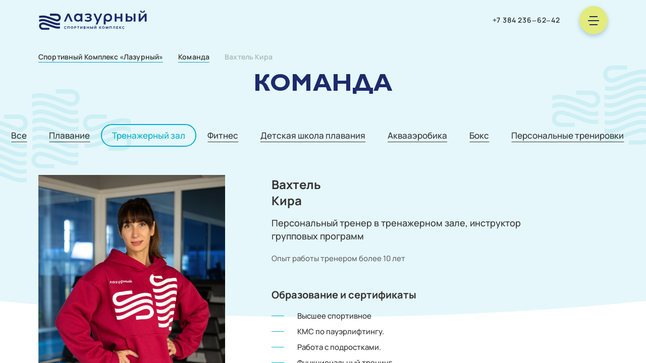

--- FILE ---
content_type: text/html; charset=UTF-8
request_url: https://lazurniy.com/team/352/
body_size: 13069
content:
<!DOCTYPE html>
<html lang="ru-RU">

<head>
  <meta http-equiv="Content-Type" content="text/html; charset=UTF-8" />
<meta name="robots" content="index, follow" />
<meta name="description" content="Вахтель Кира инструктор групповых программ, Персональный тренер в тренажерном зале. Опыт работы тренером более 10 лет. Для записи звоните +7 384 236‒62‒42" />
<link href="/local/templates/main/css/main.css?1751520472140446" type="text/css"  data-template-style="true"  rel="stylesheet" />
<link href="/local/templates/main/css/mobile.css?1754297508125267" type="text/css"  data-template-style="true"  rel="stylesheet" />
<link href="/local/templates/main/css/custom.css?16587320088205" type="text/css"  data-template-style="true"  rel="stylesheet" />
<link href="/local/templates/main/styles.css?17507726531257" type="text/css"  data-template-style="true"  rel="stylesheet" />
<link href="/local/templates/main/template_styles.css?175077265393" type="text/css"  data-template-style="true"  rel="stylesheet" />
<script>if(!window.BX)window.BX={};if(!window.BX.message)window.BX.message=function(mess){if(typeof mess==='object'){for(let i in mess) {BX.message[i]=mess[i];} return true;}};</script>
<script>(window.BX||top.BX).message({"JS_CORE_LOADING":"Загрузка...","JS_CORE_NO_DATA":"- Нет данных -","JS_CORE_WINDOW_CLOSE":"Закрыть","JS_CORE_WINDOW_EXPAND":"Развернуть","JS_CORE_WINDOW_NARROW":"Свернуть в окно","JS_CORE_WINDOW_SAVE":"Сохранить","JS_CORE_WINDOW_CANCEL":"Отменить","JS_CORE_WINDOW_CONTINUE":"Продолжить","JS_CORE_H":"ч","JS_CORE_M":"м","JS_CORE_S":"с","JSADM_AI_HIDE_EXTRA":"Скрыть лишние","JSADM_AI_ALL_NOTIF":"Показать все","JSADM_AUTH_REQ":"Требуется авторизация!","JS_CORE_WINDOW_AUTH":"Войти","JS_CORE_IMAGE_FULL":"Полный размер"});</script>

<script src="/bitrix/js/main/core/core.js?1743756781498479"></script>

<script>BX.Runtime.registerExtension({"name":"main.core","namespace":"BX","loaded":true});</script>
<script>BX.setJSList(["\/bitrix\/js\/main\/core\/core_ajax.js","\/bitrix\/js\/main\/core\/core_promise.js","\/bitrix\/js\/main\/polyfill\/promise\/js\/promise.js","\/bitrix\/js\/main\/loadext\/loadext.js","\/bitrix\/js\/main\/loadext\/extension.js","\/bitrix\/js\/main\/polyfill\/promise\/js\/promise.js","\/bitrix\/js\/main\/polyfill\/find\/js\/find.js","\/bitrix\/js\/main\/polyfill\/includes\/js\/includes.js","\/bitrix\/js\/main\/polyfill\/matches\/js\/matches.js","\/bitrix\/js\/ui\/polyfill\/closest\/js\/closest.js","\/bitrix\/js\/main\/polyfill\/fill\/main.polyfill.fill.js","\/bitrix\/js\/main\/polyfill\/find\/js\/find.js","\/bitrix\/js\/main\/polyfill\/matches\/js\/matches.js","\/bitrix\/js\/main\/polyfill\/core\/dist\/polyfill.bundle.js","\/bitrix\/js\/main\/core\/core.js","\/bitrix\/js\/main\/polyfill\/intersectionobserver\/js\/intersectionobserver.js","\/bitrix\/js\/main\/lazyload\/dist\/lazyload.bundle.js","\/bitrix\/js\/main\/polyfill\/core\/dist\/polyfill.bundle.js","\/bitrix\/js\/main\/parambag\/dist\/parambag.bundle.js"]);
</script>
<script>(window.BX||top.BX).message({"LANGUAGE_ID":"ru","FORMAT_DATE":"DD.MM.YYYY","FORMAT_DATETIME":"DD.MM.YYYY HH:MI:SS","COOKIE_PREFIX":"BITRIX_SM","SERVER_TZ_OFFSET":"25200","UTF_MODE":"Y","SITE_ID":"s1","SITE_DIR":"\/","USER_ID":"","SERVER_TIME":1762003022,"USER_TZ_OFFSET":0,"USER_TZ_AUTO":"Y","bitrix_sessid":"dd4b21ecaab731ab9310fbedc3273858"});</script>


<script>BX.setJSList(["\/local\/templates\/main\/js\/external.js","\/local\/templates\/main\/js\/internal.js","\/local\/templates\/main\/js\/newsLoaderList.js","\/local\/templates\/main\/js\/form.js","\/local\/templates\/main\/js\/bqform.js","\/local\/templates\/main\/js\/bqpopup.js","\/local\/templates\/main\/js\/jquery.cookie.min.js","\/local\/templates\/main\/js\/script.js"]);</script>


<script  src="/bitrix/cache/js/s1/main/template_4f6147f639f30977d7811396e3ff09a5/template_4f6147f639f30977d7811396e3ff09a5_v1.js?1756786504763900"></script>
<script>var _ba = _ba || []; _ba.push(["aid", "eb9b2783ef4764a20aa74cfbf1a2d1be"]); _ba.push(["host", "lazurniy.com"]); (function() {var ba = document.createElement("script"); ba.type = "text/javascript"; ba.async = true;ba.src = (document.location.protocol == "https:" ? "https://" : "http://") + "bitrix.info/ba.js";var s = document.getElementsByTagName("script")[0];s.parentNode.insertBefore(ba, s);})();</script>


  
  <meta name="viewport" content="width=device-width, initial-scale=1, maximum-scale=1, minimal-ui, user-scalable=no">
  <meta name="skype_toolbar" content="skype_toolbar_parser_compatible">
  <meta http-equiv="X-UA-Compatible" content="IE=edge,chrome=1">
  <meta name="google" value="notranslate">
  <meta name="format-detection" content="telephone=no">
  <link rel="apple-touch-icon" sizes="180x180" href="/local/templates/main/images/favicon/Favicon-big.png">
  <link rel="icon" type="image/png" sizes="32x32" href="/local/templates/main/images/favicon/Favicon32.png">
  <link rel="icon" type="image/png" sizes="16x16" href="/local/templates/main/images/favicon/Favicon16.png">

  <link href="/local/templates/main/css/mobile-big.css?v=7" rel="stylesheet" media="(min-width: 480px)">
  <link href="/local/templates/main/css/tablet.css?v=7" rel="stylesheet" media="(min-width: 768px)">
  <link href="/local/templates/main/css/desktop-min.css?v=10" rel="stylesheet" media="(min-width: 1024px)">
  <link href="/local/templates/main/css/desktop.css" rel="stylesheet" media="(min-width: 1280px)">
  <link href="/local/templates/main/css/desktop-big.css" rel="stylesheet" media="(min-width:1440px)">
  <link href="/local/templates/main/css/desktop-full-big.css" rel="stylesheet" media="(min-width:1680px)">
  <link href="/local/templates/main/css/desktop-fullhd.css" rel="stylesheet" media="(min-width:1920px)">
  <link href="/local/templates/main/fonts/GillSansProCyrillic-Bold.woff2" rel="preload" as="font" crossorigin>
  <link href="/local/templates/main/fonts/GillSansProCyrillic-Medium.woff2" rel="preload" as="font" crossorigin>
  <link href="/local/templates/main/fonts/Manrope-ExtraBold.woff2" rel="preload" as="font" crossorigin>
  <link href="/local/templates/main/fonts/Manrope-Bold.woff2" rel="preload" as="font" crossorigin>
  <link href="/local/templates/main/fonts/Manrope-SemiBold.woff2" rel="preload" as="font" crossorigin>
  <link href="/local/templates/main/fonts/Manrope-Medium.woff2" rel="preload" as="font" crossorigin>
  <link href="/local/templates/main/fonts/Manrope-Regular.woff2" rel="preload" as="font" crossorigin>
  <link href="/local/templates/main/css/rd.css" rel="stylesheet" media="(min-width:320px)">
  <script defer type="text/javascript" src="/local/templates/main/js/rd.js"></script>

    <!-- Yandex.Metrika counter -->
  <script type="text/javascript">
    (function(m, e, t, r, i, k, a) {
      m[i] = m[i] || function() {
        (m[i].a = m[i].a || []).push(arguments)
      };
      m[i].l = 1 * new Date();
      k = e.createElement(t), a = e.getElementsByTagName(t)[0], k.async = 1, k.src = r, a.parentNode.insertBefore(k, a)
    })
    (window, document, "script", "https://mc.yandex.ru/metrika/tag.js", "ym");

    ym(87127969, "init", {
      clickmap: true,
      trackLinks: true,
      accurateTrackBounce: true,
      webvisor: true,
      ecommerce: "dataLayer"
    });
  </script>
  <noscript>
    <div><img src="https://mc.yandex.ru/watch/87127969" style="position:absolute; left:-9999px;" alt="" /></div>
  </noscript>

    <!-- /Yandex.Metrika counter -->
    <!-- calltouch -->
    <script>
    (function(w,d,n,c){w.CalltouchDataObject=n;w[n]=function(){w[n]["callbacks"].push(arguments)};if(!w[n]["callbacks"]){w[n]["callbacks"]=[]}w[n]["loaded"]=false;if(typeof c!=="object"){c=[c]}w[n]["counters"]=c;for(var i=0;i<c.length;i+=1){p(c[i])}function p(cId){var a=d.getElementsByTagName("script")[0],s=d.createElement("script"),i=function(){a.parentNode.insertBefore(s,a)},m=typeof Array.prototype.find === 'function',n=m?"init-min.js":"init.js";s.async=true;s.src="https://mod.calltouch.ru/"+n+"?id="+cId;if(w.opera=="[object Opera]"){d.addEventListener("DOMContentLoaded",i,false)}else{i()}}})(window,document,"ct","5oaz4d9y");
    </script>
    <!-- calltouch -->

    <title>Вахтель Кира – Спортивный Комплекс «Лазурный» в Кемерове</title>
<!-- Yandex.Metrika counter 2 -->
<script type="text/javascript" >
   (function(m,e,t,r,i,k,a){m[i]=m[i]||function(){(m[i].a=m[i].a||[]).push(arguments)};
   m[i].l=1*new Date();
   for (var j = 0; j < document.scripts.length; j++) {if (document.scripts[j].src === r) { return; }}
   k=e.createElement(t),a=e.getElementsByTagName(t)[0],k.async=1,k.src=r,a.parentNode.insertBefore(k,a)})
   (window, document, "script", "https://mc.yandex.ru/metrika/tag.js", "ym");

   ym(97996963, "init", {
        clickmap:true,
        trackLinks:true,
        accurateTrackBounce:true,
        webvisor:true
   });
</script>
<!-- /Yandex.Metrika counter -->
<!-- Top.Mail.Ru counter -->
<script type="text/javascript">
var _tmr = window._tmr || (window._tmr = []);
_tmr.push({id: "3658395", type: "pageView", start: (new Date()).getTime()});
(function (d, w, id) {
  if (d.getElementById(id)) return;
  var ts = d.createElement("script"); ts.type = "text/javascript"; ts.async = true; ts.id = id;
  ts.src = "https://top-fwz1.mail.ru/js/code.js";
  var f = function () {var s = d.getElementsByTagName("script")[0]; s.parentNode.insertBefore(ts, s);};
  if (w.opera == "[object Opera]") { d.addEventListener("DOMContentLoaded", f, false); } else { f(); }
})(document, window, "tmr-code");
</script>
<!-- /Top.Mail.Ru counter -->
<!-- Marquiz script start -->
<script>
(function(w, d, s, o){
  var j = d.createElement(s); j.async = true; j.src = '//script.marquiz.ru/v2.js';j.onload = function() {
    if (document.readyState !== 'loading') Marquiz.init(o);
    else document.addEventListener("DOMContentLoaded", function()
{       Marquiz.init(o);     }
);
  };
  d.head.insertBefore(j, d.head.firstElementChild);
})(window, document, 'script',
{     host: '//quiz.marquiz.ru',     region: 'eu',     id: '65b75aadc69b08002626c527',     autoOpen: false,     autoOpenFreq: 'once',     openOnExit: false,     disableOnMobile: false   }
);
</script>
<!-- Marquiz script end -->

<!-- Yandex.Metrika counter -->
<script type="text/javascript" >
   (function(m,e,t,r,i,k,a){m[i]=m[i]||function(){(m[i].a=m[i].a||[]).push(arguments)};
   m[i].l=1*new Date();
   for (var j = 0; j < document.scripts.length; j++) {if (document.scripts[j].src === r) { return; }}
   k=e.createElement(t),a=e.getElementsByTagName(t)[0],k.async=1,k.src=r,a.parentNode.insertBefore(k,a)})
   (window, document, "script", "https://mc.yandex.ru/metrika/tag.js", "ym");

   ym(102972769, "init", {
        clickmap:true,
        trackLinks:true,
        accurateTrackBounce:true,
        webvisor:true
   });
</script>
<noscript><div><img src="https://mc.yandex.ru/watch/102972769" style="position:absolute; left:-9999px;" alt="" /></div></noscript>
<!-- /Yandex.Metrika counter -->

</head>

<body class="js-scroll">
    <noscript><div><img src="https://mc.yandex.ru/watch/97996963" style="position:absolute; left:-9999px;" alt="" /></div></noscript>
  <noscript><div><img src="https://top-fwz1.mail.ru/counter?id=3658395;js=na" style="position:absolute;left:-9999px;" alt="Top.Mail.Ru" /></div></noscript>
  <div class="b-page-wrapper b-page-wrapper--trainer">
    <header class="b-header ">
      <div class="b-header__top">
        <div class="b-container">
          <div class="b-header__wrapper">
            
<ul class="b-menu b-menu--header-top">

			<li class="b-menu__item">
			<a class="b-menu__link" href="/page-club-cards/">
				<span class="b-menu__link-content">Цены и Акции</span>
			</a>
		</li>
		
			<li class="b-menu__item">
			<a class="b-menu__link selected" href="/team/">
				<span class="b-menu__link-content">Команда</span>
			</a>
		</li>
		
			<li class="b-menu__item">
			<a class="b-menu__link" href="/news/">
				<span class="b-menu__link-content">Новости</span>
			</a>
		</li>
		
			<li class="b-menu__item">
			<a class="b-menu__link" href="/space/">
				<span class="b-menu__link-content">Пространство</span>
			</a>
		</li>
		
			<li class="b-menu__item">
			<a class="b-menu__link" href="/contacts/">
				<span class="b-menu__link-content">Контакты</span>
			</a>
		</li>
		
			<li class="b-menu__item">
			<a class="b-menu__link" href="/corporative_clients/">
				<span class="b-menu__link-content">Корпоративным клиентам</span>
			</a>
		</li>
		

</ul>
            <a class="b-link b-link--visually-impaired js-eye" href="javascript:void(0);" title="Для слабовидящих">Для слабовидящих</a>
          </div>
        </div>
      </div>
      <div class="b-header__bottom">
        <div class="b-container">
          <div class="b-header__wrapper">
                          <a class="b-logo b-logo--header" href="/">
                <img class="b-logo__img" src="/local/templates/main/images/inhtml/logo.svg" alt="" role="presentation" />
              </a>
                        
<ul class="b-menu b-menu--header-bottom ">

			<li class="b-menu__item">
			<a class="b-menu__link" href="/services/plavatelnyy-basseyn/">
				<span class="b-menu__link-content">бассейн</span>
			</a>
		</li>
		
			<li class="b-menu__item">
			<a class="b-menu__link" href="/services/trenazhernyy-zal/">
				<span class="b-menu__link-content">тренажерный зал</span>
			</a>
		</li>
		
			<li class="b-menu__item">
			<a class="b-menu__link" href="/services/">
				<span class="b-menu__link-content">все услуги</span>
			</a>
		</li>
		
			<li class="b-menu__item">
			<a class="b-menu__link" href="/page-club-cards/">
				<span class="b-menu__link-content">Цены и акции</span>
			</a>
		</li>
		
			<li class="b-menu__item">
			<a class="b-menu__link" href="/schedule/">
				<span class="b-menu__link-content">расписание</span>
			</a>
		</li>
		

</ul>
            <a class="b-header__telephone" href="tel:+73842366242">+7 384 236‒62‒42</a>            <a class="b-button b-button--green b-button--small-green b-button--header " href="/page-club-cards/" title="Купить">Купить</a>
            <a class="b-link b-link--user " href="/account/" target="_blank" title="Мой кабинет">
              <span class="b-link__content">Мой кабинет</span>
            </a>
            <div class="b-burger  js-burger">
              <a class="b-burger__trigger js-burger-trigger" href="javascript:void(0);"></a>
              <div class="b-burger__expand">
                <div class="b-burger__blue-part">
                  <a class="b-logo b-logo--burger" href="/">
                    <img class="b-logo__img" src="/local/templates/main/images/inhtml/logo.svg" alt="" role="presentation" />
                  </a>
                  <a class="b-burger__telephone" href="tel:+73842366242">+7 384 236‒62‒42</a>                  
	<ul class="b-menu b-menu--burger-top">

			<li class="b-menu__item">
			<a class="b-menu__link" href="/services/plavatelnyy-basseyn/">
				<span class="b-menu__link-content">бассейн</span>
			</a>
		</li>
		
			<li class="b-menu__item">
			<a class="b-menu__link" href="/services/trenazhernyy-zal/">
				<span class="b-menu__link-content">тренажерный зал</span>
			</a>
		</li>
		
			<li class="b-menu__item">
			<a class="b-menu__link" href="/services/">
				<span class="b-menu__link-content">все услуги</span>
			</a>
		</li>
		
			<li class="b-menu__item">
			<a class="b-menu__link" href="/page-club-cards/">
				<span class="b-menu__link-content">Цены и акции</span>
			</a>
		</li>
		
			<li class="b-menu__item">
			<a class="b-menu__link" href="/schedule/">
				<span class="b-menu__link-content">расписание</span>
			</a>
		</li>
		

</ul>
                  <div class="b-burger__btn-wrap">
                    <a class="b-button b-button--green b-button--small-green b-button--burger" href="/page-club-cards/" title="Купить">Купить</a>
                    <a class="b-button b-button--blue b-button--burger js-additional-cards" href="/account/" target="_blank" title="Мой кабинет" data-left="30" data-top="0">
                      <span class="b-button__background js-blue-back"></span>
                      <span class="b-button__content">Мой кабинет</span>
                    </a>
                  </div>
                </div>
                <div class="b-burger__white-part">
                  
<ul class="b-menu b-menu--burger-bottom">

			<li class="b-menu__item">
			<a class="b-menu__link" href="/page-club-cards/">
				<span class="b-menu__link-content">Цены и Акции</span>
			</a>
		</li>
		
			<li class="b-menu__item">
			<a class="b-menu__link selected" href="/team/">
				<span class="b-menu__link-content">Команда</span>
			</a>
		</li>
		
			<li class="b-menu__item">
			<a class="b-menu__link" href="/news/">
				<span class="b-menu__link-content">Новости</span>
			</a>
		</li>
		
			<li class="b-menu__item">
			<a class="b-menu__link" href="/#onlain">
				<span class="b-menu__link-content">Лазурный онлайн</span>
			</a>
		</li>
		
			<li class="b-menu__item">
			<a class="b-menu__link" href="/space/">
				<span class="b-menu__link-content">Пространство</span>
			</a>
		</li>
		
			<li class="b-menu__item">
			<a class="b-menu__link" href="/contacts/">
				<span class="b-menu__link-content">Контакты</span>
			</a>
		</li>
		
			<li class="b-menu__item">
			<a class="b-menu__link" href="/corporative_clients/">
				<span class="b-menu__link-content">Корпоративным клиентам</span>
			</a>
		</li>
		

</ul>
                  <div class="b-burger__wrapper">
                    <a class="b-link b-link--visually-impaired js-eye" href="javascript:void(0);" title="Для слабовидящих">Для слабовидящих</a>
                    <div class="b-burger__inner-wrapper class">
                                                                  
    <ul class="b-social-link b-social-link--burger">

    <li class="b-social-link__item">
        <a class="b-social-link__link" href="https://vk.com/lazurniy_com" target="_blank">
            <i class="b-icon icon-vk"></i>
        </a>
    </li>

    </ul>
        
                    </div>
                  </div>
                </div>
              </div>
            </div>
          </div>
        </div>
      </div>
    </header>
    <div class="b-page-wrapper__pattern">
</div>
<div class="b-page-wrapper__circle js-circle-wrap">
    <svg xmlns="http://www.w3.org/2000/svg" x="0px" y="0px" viewBox="0 0 320 80" class="b-page-wrapper__circle-svg b-page-wrapper__circle-svg--mobile js-scroll-wave">
        <path d="M 320,0 V 40 A 220.2 79.2 0 0 1 0,40 v -40 z" fill="#E5F7FA"/>
    </svg>
    <svg xmlns="http://www.w3.org/2000/svg" x="0px" y="0px" viewBox="0 0 320 80" class="b-page-wrapper__circle-svg b-page-wrapper__circle-svg--tablet js-scroll-wave">
        <path d="M 320,0 V 40 A 700 300 0 0 1 0,40 v -40 z" fill="#E5F7FA"/>
    </svg>
</div>    <main class="b-main" role="main">

            <div class="b-container ">      
      <nav class="b-breadcrumbs " itemprop="http://schema.org/breadcrumb" itemscope itemtype="http://schema.org/BreadcrumbList">      <ul class="b-breadcrumbs__list">
			<li class="b-breadcrumbs__item" id="bx_breadcrumb_0" itemprop="itemListElement" itemscope itemtype="http://schema.org/ListItem">
				
				<a class="b-breadcrumbs__link" href="/" title="Спортивный Комплекс «Лазурный»" itemprop="item">
					<span itemprop="name">Спортивный Комплекс «Лазурный»</span>
				</a>
				<meta itemprop="position" content="1" />
			</li>
			<li class="b-breadcrumbs__item" id="bx_breadcrumb_1" itemprop="itemListElement" itemscope itemtype="http://schema.org/ListItem">
				<i class="fa fa-angle-right"></i>
				<a class="b-breadcrumbs__link" href="/team/" title="Команда" itemprop="item">
					<span itemprop="name">Команда</span>
				</a>
				<meta itemprop="position" content="2" />
			</li>
			<li class="b-breadcrumbs__item">
				<span class="b-breadcrumbs__link" title="Вахтель Кира ">
					Вахтель Кира 
				</span>
			</li></ul>      </nav>
      <h1 class="b-title b-title--h1 b-title--news b-title--trainer">Команда</h1>      
      <div class="b-tab b-tab--trainer b-tab--team js-tab">
				<ul class="b-tab__head">
				<li class="b-tab__head-item">
					<a class="b-tab__link js-tab-trigger js-tab-trigger-detail" href="/team/">
						<span class="b-tab__link-text">Все</span>
					</a>
				</li>
									<li class="b-tab__head-item">
						<a class="b-tab__link js-tab-trigger js-tab-trigger-detail" href="/team/?tag=tag0">
							<span class="b-tab__link-text">Плавание</span>
						</a>
					</li>
									<li class="b-tab__head-item">
						<a class="b-tab__link js-tab-trigger js-tab-trigger-detail active" href="/team/?tag=tag1">
							<span class="b-tab__link-text">Тренажерный зал</span>
						</a>
					</li>
									<li class="b-tab__head-item">
						<a class="b-tab__link js-tab-trigger js-tab-trigger-detail" href="/team/?tag=tag2">
							<span class="b-tab__link-text">Фитнес</span>
						</a>
					</li>
									<li class="b-tab__head-item">
						<a class="b-tab__link js-tab-trigger js-tab-trigger-detail" href="/team/?tag=tag3">
							<span class="b-tab__link-text">Детская школа плавания</span>
						</a>
					</li>
									<li class="b-tab__head-item">
						<a class="b-tab__link js-tab-trigger js-tab-trigger-detail" href="/team/?tag=tag4">
							<span class="b-tab__link-text">Аквааэробика</span>
						</a>
					</li>
									<li class="b-tab__head-item">
						<a class="b-tab__link js-tab-trigger js-tab-trigger-detail" href="/team/?tag=tag5">
							<span class="b-tab__link-text">Бокс</span>
						</a>
					</li>
									<li class="b-tab__head-item">
						<a class="b-tab__link js-tab-trigger js-tab-trigger-detail" href="/team/?tag=tag6">
							<span class="b-tab__link-text">Персональные тренировки</span>
						</a>
					</li>
									<li class="b-tab__head-item">
						<a class="b-tab__link js-tab-trigger js-tab-trigger-detail" href="/team/?tag=tag7">
							<span class="b-tab__link-text">Силовой тренинг</span>
						</a>
					</li>
							</ul>
			
	<div class="b-trainer">
	<div class="b-trainer__picture">
					<img
				class="b-trainer__image"
				src="/upload/iblock/ee6/nryxm3vidxb1m4r5c4vut4kpdfuiwy6h/Vakhtel-Kira1.jpg"
				alt="Вахтель Кира "
				title="Вахтель Кира "
				role="presentation"
				/>
			</div>
	<div class="b-trainer__wrapper">
		<div class="b-trainer__trainer-info">
			<span class="b-trainer__name">Вахтель</span>
			<span class="b-trainer__surname">Кира </span>
							<span class="b-trainer__position">
					Персональный тренер в тренажерном зале, инструктор групповых программ				</span>
					</div>
								<div class="b-trainer__sport-experience">
									<span class="b-trainer__experience">Опыт работы тренером более 10 лет</span>
							</div>
										<div class="b-trainer__down-title">Образование и&nbsp;сертификаты
			</div>
			<ul class="b-list b-list--trainer">
									<li class="b-list__item">Высшее спортивное</li>
									<li class="b-list__item">КМС по пауэрлифтингу.   
</li>
									<li class="b-list__item">Работа с подростками.  
</li>
									<li class="b-list__item">Функциональный тренинг.  
</li>
							</ul>
			</div>
</div></div>
</div>

</main>

  <div class="b-footer">
    <div class="b-container">
      <div class="b-footer__top">
        <a class="b-logo b-logo--footer" href="/">
          <img class="b-logo__img" src="/local/templates/main/images/inhtml/logo_main-page.svg" alt="" role="presentation" />
        </a>
        <div class="b-footer__copyright">2025&nbsp;Индивидуальный предприниматель Стракович Ольга Ивановна. Все права защищены.</div>
                        
    <ul class="b-social-link b-social-link--footer">

    <li class="b-social-link__item">
        <a class="b-social-link__link" href="https://vk.com/lazurniy_com" target="_blank">
            <i class="b-icon icon-vk"></i>
        </a>
    </li>

    </ul>
              </div>
      <div class="b-footer__middle">
        
<ul class="b-menu b-menu--footer ">

			<li class="b-menu__item ">
			<a class="b-menu__link" href="/page-club-cards/">
			<span class="b-menu__link-content">Цены и Акции</span></a>
		</li>
		
			<li class="b-menu__item ">
			<a class="b-menu__link" href="/schedule/">
			<span class="b-menu__link-content">Расписание</span></a>
		</li>
		
			<li class="b-menu__item ">
			<a class="b-menu__link selected" href="/team/">
			<span class="b-menu__link-content">Команда</span></a>
		</li>
		
			<li class="b-menu__item ">
			<a class="b-menu__link" href="/news/">
			<span class="b-menu__link-content">Новости</span></a>
		</li>
		
			<li class="b-menu__item ">
			<a class="b-menu__link" href="/space/">
			<span class="b-menu__link-content">Пространство</span></a>
		</li>
		
			<li class="b-menu__item ">
			<a class="b-menu__link" href="/feedback/">
			<span class="b-menu__link-content">Обратная связь</span></a>
		</li>
		
			<li class="b-menu__item ">
			<a class="b-menu__link" href="/visiting-rules/">
			<span class="b-menu__link-content">Оферта и правила посещения</span></a>
		</li>
		
			<li class="b-menu__item ">
			<a class="b-menu__link" href="/vacancies/">
			<span class="b-menu__link-content">Вакансии</span></a>
		</li>
		
			<li class="b-menu__item ">
			<a class="b-menu__link" href="/feedback/">
			<span class="b-menu__link-content">Сотрудничество</span></a>
		</li>
		
			<li class="b-menu__item ">
			<a class="b-menu__link" href="/partners/">
			<span class="b-menu__link-content">Партнеры</span></a>
		</li>
		

</ul>
        <div class="b-footer__services">
          <div class="b-footer__subtitle">услуги
          </div>
          
<ul class="b-menu b-menu--footer b-menu--services">

			<li class="b-menu__item ">
			<a class="b-menu__link" href="/services/akvaaerobika/">
			<span class="b-menu__link-content">Аквааэробика</span></a>
		</li>
		
			<li class="b-menu__item ">
			<a class="b-menu__link" href="/services/fitnes-zal/">
			<span class="b-menu__link-content">Фитнес зал</span></a>
		</li>
		
			<li class="b-menu__item ">
			<a class="b-menu__link" href="/services/plavatelnyy-basseyn/">
			<span class="b-menu__link-content">Плавательный бассейн</span></a>
		</li>
		
			<li class="b-menu__item ">
			<a class="b-menu__link" href="/services/trenazhernyy-zal/">
			<span class="b-menu__link-content">Тренажерный зал</span></a>
		</li>
		
			<li class="b-menu__item ">
			<a class="b-menu__link" href="/services/sport-detyam/">
			<span class="b-menu__link-content">Спорт детям</span></a>
		</li>
		

</ul>
        </div>
        <div class="b-footer__contacts">
          <div class="b-footer__subtitle">контакты
          </div>
          <div class="b-footer__address">
            г. Кемерово<br>
Советский проспект, 70          </div>
          <div class="b-footer__telephone">
            Отдел продаж:&nbsp;<a class="b-footer__telephone-number" href="tel:+73842366242">+7 384 236‒62‒42</a>          </div>
          <ul class="b-valut-link">
          <li class="b-valut-link__item">
              <a href="#" class="b-valut-link__link">
                <svg version="1.1" id="Слой_1" xmlns="http://www.w3.org/2000/svg" xmlns:xlink="http://www.w3.org/1999/xlink" x="0px" y="0px" width="56px" height="17px" viewBox="0 0 500 139.9" enable-background="new 0 0 500 139.9" xml:space="preserve">
                  <path fill-rule="evenodd" clip-rule="evenodd" fill="#999999" d="M45.9-0.3c4.5,0,17.7-1.3,23.4,18.2C73,31,79.1,52.5,87.3,82.3h3.4
                            	c8.9-31.5,15-52.9,18.3-64.4c5.7-19.7,19.9-18.2,25.6-18.2l43.8,0v139.9h-44.7V57.1h-3l-24.9,82.4H72.2L47.3,57.1h-3v82.5H-0.4V-0.3
                            	L45.9-0.3z M242.6-0.3v82.5h3.6l30.3-67.8c5.9-13.5,18.4-14.7,18.4-14.7h43.2v139.9h-45.6V57.1h-3.6l-29.7,67.8
                            	c-5.9,13.4-19,14.7-19,14.7H197V-0.3H242.6z M495.7,66.2c-6.4,18.5-26.3,31.7-48.5,31.7h-47.8v41.7h-43.4V66.2H495.7z" />
                  <path fill-rule="evenodd" clip-rule="evenodd" fill="#999999" d="M449.4-0.3h-95.6c2.3,31.1,28.4,57.8,55.5,57.8h89.5
                            	C503.9,31.6,486.1-0.3,449.4-0.3z" />
                </svg>
              </a>
            </li>
            <li class="b-valut-link__item" style="opacity:0;pointer-events:none;visibility:hidden;">
              <a href="#" class="b-valut-link__link">
                <svg version="1.1" id="Слой_1" xmlns="http://www.w3.org/2000/svg" xmlns:xlink="http://www.w3.org/1999/xlink" x="0px" y="0px" width="60px" height="19px" viewBox="0 0 500 160.7" enable-background="new 0 0 500 160.7" xml:space="preserve">
                  <path fill-rule="evenodd" clip-rule="evenodd" fill="#999999" d="M258,51.4c-0.3,22.4,20,34.9,35.4,42.3c15.7,7.6,21,12.5,21,19.3
                            	c-0.1,10.4-12.6,15-24.2,15.2c-20.3,0.3-32.1-5.5-41.5-9.8l-7.3,34.1c9.4,4.3,26.8,8.1,44.9,8.2c42.4,0,70.2-20.8,70.3-53.2
                            	c0.2-41-57-43.3-56.6-61.6c0.1-5.6,5.5-11.5,17.1-13c5.8-0.8,21.7-1.3,39.8,6.9l7.1-33C354.3,3.4,341.8,0,326.3,0
                            	C286.3,0,258.2,21.1,258,51.4z M432.3,2.8c-7.7,0-14.3,4.5-17.2,11.4l-60.6,144h42.4l8.4-23.2h51.8l4.9,23.2h37.4L466.8,2.8H432.3z
                            	 M438.2,44.8l12.2,58.4H417L438.2,44.8z M206.6,2.8l-33.4,155.4h40.4L247,2.8H206.6z M146.8,2.8l-42.1,105.8l-17-90
                            	c-2-10-9.9-15.8-18.6-15.8H0.4l-1,4.5c14.1,3,30.1,8,39.9,13.2c5.9,3.2,7.6,6,9.6,13.7l32.2,124.1h42.7L189.3,2.8H146.8z" />
                </svg>
              </a>
            </li>
            <li class="b-valut-link__item" style="opacity:0;pointer-events:none;visibility:hidden;">
              <a href="#" class="b-valut-link__link">
                <svg version="1.1" id="Слой_1" xmlns="http://www.w3.org/2000/svg" xmlns:xlink="http://www.w3.org/1999/xlink" x="0px" y="0px" width="48px" height="37px" viewBox="0 0 500 388.9" enable-background="new 0 0 500 388.9" xml:space="preserve">
                  <path fill="#999999" d="M250.4,33c-2,1.6-3.9,3.2-5.8,4.8c-32.6,28.3-53.2,70-53.2,116.6c0,46.5,20.6,88.2,53.2,116.6
                            	c1.9,1.7,3.9,3.3,5.8,4.8c2-1.6,3.9-3.2,5.8-4.8c32.6-28.3,53.2-70,53.2-116.6c0-46.5-20.6-88.2-53.2-116.6
                            	C254.3,36.1,252.4,34.5,250.4,33z M345.9-0.1c-31.6,0-61,9.5-85.5,25.8c1.3,1,2.5,2,3.7,3.1c36.4,31.7,57.3,77.4,57.3,125.6
                            	c0,48.1-20.9,93.9-57.3,125.6c-1.2,1-2.5,2.1-3.7,3.1c24.5,16.3,53.9,25.8,85.5,25.8c85.3,0,154.5-69.2,154.5-154.5
                            	C500.4,69,431.2-0.1,345.9-0.1z M236.7,280c1.2,1,2.5,2.1,3.7,3.1c-24.5,16.3-53.9,25.8-85.5,25.8c-85.3,0-154.5-69.2-154.5-154.5
                            	C0.4,69,69.6-0.1,154.9-0.1c31.6,0,61,9.5,85.5,25.8c-1.3,1-2.5,2-3.7,3.1c-36.4,31.7-57.3,77.4-57.3,125.6
                            	C179.4,202.5,200.3,248.3,236.7,280z M495.5,250.1v-6H494l-1.8,4.1l-1.8-4.1h-1.6v6h1.1v-4.5l1.7,3.9h1.1l1.7-3.9v4.5H495.5z
                            	 M485.6,250.1v-5h2v-1h-5.1v1h2v5H485.6z M490.5,383.5v1h0.9c0.2,0,0.4,0,0.5-0.1c0.1-0.1,0.2-0.2,0.2-0.4c0-0.2-0.1-0.3-0.2-0.4
                            	c-0.1-0.1-0.3-0.1-0.5-0.1H490.5z M491.4,382.8c0.5,0,0.9,0.1,1.1,0.3c0.3,0.2,0.4,0.5,0.4,0.9c0,0.3-0.1,0.6-0.3,0.8
                            	c-0.2,0.2-0.5,0.3-0.9,0.4l1.2,1.4h-1l-1.1-1.4h-0.4v1.4h-0.8v-3.8H491.4z M491.2,387.9c0.4,0,0.9-0.1,1.2-0.2
                            	c0.4-0.2,0.7-0.4,1-0.7c0.3-0.3,0.5-0.6,0.7-1c0.2-0.4,0.2-0.8,0.2-1.2c0-0.4-0.1-0.8-0.2-1.2c-0.2-0.4-0.4-0.7-0.7-1
                            	c-0.3-0.3-0.6-0.5-1-0.7c-0.4-0.2-0.8-0.2-1.2-0.2c-0.4,0-0.9,0.1-1.3,0.2c-0.4,0.2-0.7,0.4-1,0.7c-0.3,0.3-0.5,0.6-0.7,1
                            	c-0.2,0.4-0.2,0.8-0.2,1.2c0,0.4,0.1,0.9,0.2,1.2c0.2,0.4,0.4,0.7,0.7,1c0.3,0.3,0.6,0.5,1,0.7C490.3,387.8,490.7,387.9,491.2,387.9
                            	z M491.2,380.6c0.6,0,1.1,0.1,1.6,0.3c0.5,0.2,0.9,0.5,1.3,0.9c0.4,0.4,0.7,0.8,0.9,1.3c0.2,0.5,0.3,1,0.3,1.6
                            	c0,0.6-0.1,1.1-0.3,1.6c-0.2,0.5-0.5,0.9-0.9,1.3c-0.4,0.4-0.8,0.7-1.3,0.9c-0.5,0.2-1,0.3-1.6,0.3c-0.6,0-1.1-0.1-1.6-0.3
                            	c-0.5-0.2-1-0.5-1.3-0.9c-0.4-0.4-0.7-0.8-0.9-1.3c-0.2-0.5-0.3-1-0.3-1.6c0-0.6,0.1-1.1,0.3-1.6c0.2-0.5,0.5-0.9,0.9-1.3
                            	c0.4-0.4,0.8-0.7,1.3-0.9C490,380.7,490.6,380.6,491.2,380.6z M108.4,366.1c0-7.2,4.7-13.1,12.4-13.1c7.4,0,12.4,5.7,12.4,13.1
                            	s-5,13.1-12.4,13.1C113.1,379.2,108.4,373.3,108.4,366.1z M141.6,366.1v-20.5h-8.9v5c-2.8-3.7-7.1-6-13-6c-11.5,0-20.5,9-20.5,21.5
                            	c0,12.5,9,21.5,20.5,21.5c5.8,0,10.1-2.3,13-6v5h8.9V366.1z M443.1,366.1c0-7.2,4.7-13.1,12.4-13.1c7.4,0,12.4,5.7,12.4,13.1
                            	s-5,13.1-12.4,13.1C447.8,379.2,443.1,373.3,443.1,366.1z M476.3,366.1v-37h-8.9v21.5c-2.8-3.7-7.1-6-13-6c-11.5,0-20.5,9-20.5,21.5
                            	c0,12.5,9,21.5,20.5,21.5c5.8,0,10.1-2.3,13-6v5h8.9V366.1z M252.4,352.5c5.8,0,9.4,3.6,10.4,10h-21.3
                            	C242.4,356.5,246,352.5,252.4,352.5z M252.5,344.5c-12,0-20.4,8.8-20.4,21.5c0,13,8.8,21.5,21,21.5c6.2,0,11.8-1.5,16.8-5.8
                            	l-4.4-6.6c-3.4,2.7-7.8,4.3-11.9,4.3c-5.8,0-11-2.7-12.3-10h30.5c0.1-1.1,0.2-2.2,0.2-3.4C271.9,353.3,264,344.5,252.5,344.5z
                            	 M360.2,366.1c0-7.2,4.7-13.1,12.4-13.1c7.4,0,12.4,5.7,12.4,13.1s-5,13.1-12.4,13.1C365,379.2,360.2,373.3,360.2,366.1z
                            	 M393.5,366.1v-20.5h-8.9v5c-2.8-3.7-7.1-6-13-6c-11.5,0-20.5,9-20.5,21.5c0,12.5,9,21.5,20.5,21.5c5.8,0,10.1-2.3,13-6v5h8.9V366.1
                            	z M309.9,366.1c0,12.4,8.7,21.5,21.9,21.5c6.2,0,10.3-1.4,14.8-4.9l-4.3-7.2c-3.3,2.4-6.9,3.7-10.7,3.7c-7.1-0.1-12.4-5.2-12.4-13.1
                            	c0-7.9,5.2-13,12.4-13.1c3.9,0,7.4,1.3,10.7,3.7l4.3-7.2c-4.5-3.5-8.6-4.9-14.8-4.9C318.5,344.5,309.9,353.6,309.9,366.1z
                            	 M424.9,344.5c-5.2,0-8.5,2.4-10.8,6v-5h-8.8v41h8.9v-23c0-6.8,2.9-10.6,8.8-10.6c1.8,0,3.7,0.3,5.6,1l2.7-8.4
                            	C429.2,344.9,426.7,344.5,424.9,344.5z M185.8,348.8c-4.3-2.8-10.2-4.3-16.7-4.3c-10.4,0-17.1,5-17.1,13.1c0,6.7,5,10.8,14.2,12.1
                            	l4.2,0.6c4.9,0.7,7.2,2,7.2,4.3c0,3.2-3.3,5-9.4,5c-6.2,0-10.6-2-13.6-4.3l-4.2,7c4.9,3.6,11.1,5.3,17.8,5.3
                            	c11.8,0,18.7-5.6,18.7-13.4c0-7.2-5.4-11-14.3-12.3l-4.2-0.6c-3.9-0.5-7-1.3-7-4c0-3,2.9-4.8,7.8-4.8c5.2,0,10.3,2,12.8,3.5
                            	L185.8,348.8z M300.9,344.5c-5.1,0-8.5,2.4-10.8,6v-5h-8.8v41h8.9v-23c0-6.8,2.9-10.6,8.8-10.6c1.8,0,3.7,0.3,5.6,1l2.7-8.4
                            	C305.2,344.9,302.7,344.5,300.9,344.5z M224.7,345.6h-14.6v-12.4h-9v12.4h-8.3v8.2h8.3v18.7c0,9.5,3.7,15.2,14.2,15.2
                            	c3.9,0,8.3-1.2,11.2-3.2l-2.6-7.6c-2.7,1.5-5.6,2.3-7.9,2.3c-4.5,0-5.9-2.7-5.9-6.9v-18.5h14.6V345.6z M91.3,386.6v-25.8
                            	c0-9.7-6.2-16.2-16.1-16.3c-5.2-0.1-10.6,1.5-14.4,7.3c-2.8-4.5-7.3-7.3-13.6-7.3c-4.4,0-8.7,1.3-12,6.1v-5.1h-8.9v41h9v-22.7
                            	c0-7.1,3.9-10.9,10-10.9c5.9,0,8.9,3.9,8.9,10.8v22.8h9v-22.7c0-7.1,4.1-10.9,10-10.9c6.1,0,9,3.9,9,10.8v22.8H91.3z" />
                </svg>
              </a>
            </li>
            <li class="b-valut-link__item" style="opacity:0;pointer-events:none;visibility:hidden;">
              <a href="#" class="b-valut-link__link">
                <svg version="1.1" id="Слой_1" xmlns="http://www.w3.org/2000/svg" xmlns:xlink="http://www.w3.org/1999/xlink" x="0px" y="0px" width="54px" height="40px" viewBox="0 0 500 385.2" enable-background="new 0 0 500 385.2" xml:space="preserve">
                  <path fill="#FFFFFF" d="M500,307.8c0,42.9-34.8,77.8-77.8,77.8H0V78.2c0-43,34.8-77.8,77.8-77.8H500L500,307.8L500,307.8z" />
                  <path fill="#999999" d="M362.3,199.7c12.1,0.3,24.2-0.5,36.2,0.4c12.2,2.3,15.1,20.7,4.3,26.7c-7.4,4-16.1,1.5-24.1,2.2h-16.4V199.7
                            	z M405.5,166.6c2.7,9.5-6.4,17.9-15.5,16.6h-27.6c0.2-8.9-0.4-18.6,0.3-27c11.1,0.3,22.2-0.6,33.2,0.5
                            	C400.6,157.9,404.6,161.7,405.5,166.6z M472,26.3c0.5,18.1,0.1,37.1,0.2,55.5c0,74.9,0.1,149.8-0.1,224.8
                            	c-0.5,28.1-25.4,52.5-53.3,53c-27.9,0.1-55.8,0-83.7,0V246.4c30.4-0.2,60.8,0.3,91.2-0.2c14.1-0.9,29.6-10.2,30.2-25.7
                            	c1.7-15.6-13-26.4-27-28.1c-5.4-0.1-5.2-1.6,0-2.2c13.3-2.9,23.8-16.6,19.8-30.4c-3.3-14.5-19.4-20.1-32.7-20.1
                            	c-27.2-0.2-54.4,0-81.6-0.1c0.2-21.1-0.4-42.3,0.3-63.4c2.2-27.6,27.7-50.3,55.2-49.8C417.8,26.3,444.9,26.3,472,26.3L472,26.3z" />
                  <path fill="#999999" d="M27.9,79c0.7-28,25.7-52.2,53.5-52.6c27.8-0.1,55.6,0,83.4,0c-0.1,93.8,0.1,187.6-0.1,281.4
                            	c-1.1,27.7-25.8,51.4-53.3,51.9c-27.9,0.1-55.7,0-83.6,0V242.6c27.1,6.4,55.4,9.1,83.1,4.9c16.5-2.7,34.6-10.8,40.1-27.9
                            	c4.1-14.6,1.8-30.1,2.4-45.1v-34.9h-47.8c-0.2,23.1,0.4,46.2-0.3,69.3C104,223,89.9,232,76.6,231.6c-16.6,0.2-49.4-12-49.4-12
                            	C27.1,176.3,27.6,122.1,27.9,79L27.9,79z" />
                  <path fill="#999999" d="M182.6,153.7c-2.5,0.5-0.5-8.6-1.1-12c0.2-21.8-0.4-43.7,0.3-65.5c2.1-27.7,27.9-50.5,55.5-49.8h81.3
                            	c-0.1,93.8,0.1,187.6-0.1,281.4c-1.1,27.7-25.8,51.4-53.3,51.9c-27.9,0.1-55.7,0-83.6,0V231.4c19,15.6,44.9,18,68.6,18.1
                            	c17.9,0,35.6-2.8,53-6.9v-23.5c-19.6,9.7-42.6,15.9-64.2,10.3c-15.1-3.8-26.1-18.4-25.9-34c-1.8-16.2,7.8-33.4,23.7-38.2
                            	c19.8-6.2,41.4-1.5,60,6.6c4,2.1,8,4.7,6.4-2v-18.5c-31-7.4-64.1-10.1-95.3-2.1C198.8,143.9,190,147.8,182.6,153.7L182.6,153.7z" />
                </svg>
              </a>
            </li>
          </ul>
        </div>
      </div>
      <div class="b-footer__bottom footer-bottom-rd">
        <a href="https://atwinta.ru/" class="b-footer__production">
          <img class="b-footer__production-logo" src="/local/templates/main/images/inhtml/atwinta.svg" alt="" role="presentation" />
          <img class="b-footer__production-slogan" src="/local/templates/main/images/inhtml/atwinta_slogan.svg" alt="" role="presentation" />
        </a>
        <script type="text/javascript">
          ! function() {
            var t = document.createElement("script");
            t.type = "text/javascript", t.async = !0, t.src = 'https://vk.com/js/api/openapi.js?169', t.onload = function()

            {
              VK.Retargeting.Init("VK-RTRG-1285415-4k1Lp"), VK.Retargeting.Hit()
            }, document.head.appendChild(t)
          }();
        </script><noscript><img src="https://vk.com/rtrg?p=VK-RTRG-1285415-4k1Lp" style="position:fixed; left:-999px;" alt="" /></noscript>
        
<ul class="b-footer__links">

	<li class="b-footer__links-item ">
		<a class="b-footer__link" href="/legal-info/">Правовая информация</a>
	</li>
		
	<li class="b-footer__links-item ">
		<a class="b-footer__link" href="/result-sout/">Результаты СОУТ</a>
	</li>
		
	<li class="b-footer__links-item ">
		<a class="b-footer__link" href="/agreement/">Пользовательское соглашение</a>
	</li>
		
	<li class="b-footer__links-item ">
		<a class="b-footer__link" href="/instructions/">Инструктажи о технике безопасности</a>
	</li>
		
	<li class="b-footer__links-item ">
		<a class="b-footer__link" href="/agreement/politicapopd.php">Политика обработки персональных данных</a>
	</li>
		

</ul>
      </div>
    </div>
  </div>

<div class="b-cookie">
  <div class="b-cookie__text">Мы&nbsp;используем cookies для улучшения работы сайта, анализа трафика и&nbsp;персонализации. Используя сайт или кликая на&nbsp;Я согласен, вы&nbsp;соглашаетесь с&nbsp;нашей политикой использования cookies. Вы&nbsp;можете прочитать нашу политику <a class="b-cookie__link" target="_blank" href="/privacy-policy/">здесь</a>
  </div><a class="b-button b-button--cookie js-close-cookie js-additional-cards" href="javascript:void(0);" title="Я согласен" data-left="30" data-top="0"><span class="b-button__background js-blue-back"></span><span class="b-button__content">Я согласен</span></a>
</div>

<!-- end b-page-wrapper -->
</div>

<script>
  (function(t, p) {window.Marquiz ? Marquiz.add([t, p]) : document.addEventListener('marquizLoaded', function() {Marquiz.add([t, p])})})('Pop', {id: '65b75aadc69b08002626c527', title: 'Для новых гостей СК*<br/>Ответь на 3 вопроса и получи', text: 'Недельный тест-драйв за 999 руб.', delay: 5, textColor: '#ffffff', bgColor: '#001a70', svgColor: '#ffffff', closeColor: '#ffffff', bonusCount: 0, type: 'side', position: 'position_bottom-left', shadow: 'rgba(0, 26, 112, 0)', blicked: true})
</script>
<style>
    /*Style Marquiz*/
    .marquiz-pops__content-title {
        line-height: 1.25;
    }
    .marquiz-pops_position {
        height: 70px;
    }
    @media (min-width: 800px) {
        .marquiz-pops_position .marquiz-pops__content {
            padding-left: 5px;
        }
    }
</style>
<script>
    jQuery(document).on("click", 'form [type="submit"]', function () {
        var form = jQuery(this).closest('form');
        var fio = form.find('input[name*="NAME"]').val();
        var phoneNumber = form.find('input[name*="PHONE"]').val();
        var email = form.find('input[name*="EMAIL"]').val();
        var ct_site_id = window.ct('calltracking_params', '5oaz4d9y').siteId;
        var comment = form.find('textarea[name*="MESSAGE"]').val();
        var subject = 'Заявка с ' + location.hostname;
        var ct_data = {
            fio: fio,
            phoneNumber: phoneNumber,
            email: email,
            comment: comment,
            subject: subject,
            requestUrl: location.href,
            sessionId: window.ct('calltracking_params', '5oaz4d9y').sessionId
        };
        if (!!phoneNumber && !!email && !window.ct_snd_flag) {
            window.ct_snd_flag = 1; setTimeout(function () { window.ct_snd_flag = 0; }, 10000);
            jQuery.ajax({
                url: 'https://api.calltouch.ru/calls-service/RestAPI/requests/' + ct_site_id + '/register/',
                dataType: 'json', type: 'POST', data: ct_data, async: false
            });
        }
    });
</script>
</body>

</html>

--- FILE ---
content_type: text/css
request_url: https://lazurniy.com/local/templates/main/css/main.css?1751520472140446
body_size: 21663
content:
a,
body
{
    color: #333;
}ol,
ul li
{
    margin-bottom: 0;
}hr,
td,
th
{
    background: 0 0;
}.table,
input,
select,
td,
textarea,
th
{
    border: 1px solid #ddd;
}.clearfix,
.label,
form,
input,
label,
select,
textarea
{position: relative;

    zoom: 1;
}body,
html
{
    -webkit-text-size-adjust: 100%;
}@font-face
{
    font-family: GillSansProCyrillic-Bold;font-weight: 400;font-style: normal;src: url(../fonts/GillSansProCyrillic-Bold.woff2) format('woff2'),url(../fonts/GillSansProCyrillic-Bold.woff) format('woff');font-display: swap;
}@font-face
{
    font-family: GillSansProCyrillic-Medium;font-weight: 400;font-style: normal;src: url(../fonts/GillSansProCyrillic-Medium.woff2) format('woff2'),url(../fonts/GillSansProCyrillic-Medium.woff) format('woff');font-display: swap;
}@font-face
{
    font-family: Manrope-ExtraBold;font-weight: 400;font-style: normal;src: url(../fonts/Manrope-ExtraBold.woff2) format('woff2'),url(../fonts/Manrope-ExtraBold.woff) format('woff');font-display: swap;
}@font-face
{
    font-family: Manrope-Bold;font-weight: 400;font-style: normal;src: url(../fonts/Manrope-Bold.woff2) format('woff2'),url(../fonts/Manrope-Bold.woff) format('woff');font-display: swap;
}@font-face
{
    font-family: Manrope-SemiBold;font-weight: 400;font-style: normal;src: url(../fonts/Manrope-SemiBold.woff2) format('woff2'),url(../fonts/Manrope-SemiBold.woff) format('woff');font-display: swap;
}@font-face
{
    font-family: Manrope-Medium;font-weight: 400;font-style: normal;src: url(../fonts/Manrope-Medium.woff2) format('woff2'),url(../fonts/Manrope-Medium.woff) format('woff');font-display: swap;
}@font-face
{
    font-family: Manrope-Regular;font-weight: 400;font-style: normal;src: url(../fonts/Manrope-Regular.woff2) format('woff2'),url(../fonts/Manrope-Regular.woff) format('woff');font-display: swap;
}*,
:after,
:before
{
    box-sizing: border-box;
}body,
html
{
    height: 100%;background-color: #fff;
}body
{font-family: Manrope-Medium;
    font-size: 14px;line-height: 21px;padding: 0;vertical-align: top;
}img
{
    max-width: 100%;height: auto;
}a
{
    text-decoration: none;outline: 0;background-color: transparent;
}.no-touchevents a:hover,
.touchevents a:active
{
    color: #ddd;
}h1,
h2,
h3,
h4,
h5,
h6
{font-size: 22px;font-weight: 400;

    margin: 0;color: #333;
}hr
{font-size: 0;line-height: 0;position: relative;display: block;margin: 15px 0;

    border: none;border-bottom: 1px solid #ddd;
}.table,
ul
{
    margin: 0;
}ul li
{
    list-style: disc inside;
}img,
legend
{
    border: 0;
}td,
th
{padding: 0;

    text-align: left;
}blockquote,
q
{font-size: 14px;line-height: 24px;margin: 0 auto;padding: 0;text-align: center;text-transform: uppercase;

    border: none;
}.clear
{line-height: 1px;

    clear: both;overflow: hidden;height: 1px;margin-top: -1px;
}pre,
textarea
{
    overflow: auto;
}form
{
    display: block;clear: both;
}.label,
label
{font-weight: 400;

    display: block;clear: both;width: 100%;margin: 0;
}input,
select,
textarea
{display: block;width: 100%;vertical-align: top;outline: 0;
    background: #fff;box-shadow: none;
}input[type=file]
{position: relative;

    display: block;margin: 0;
}textarea
{
    height: auto;resize: vertical;
}select
{
    padding: 0;
}::-webkit-input-placeholder
{opacity: 1;
    color: #333;
}:-moz-placeholder
{opacity: 1;
    color: #333;
}::-moz-placeholder
{opacity: 1;
    color: #333;
}:-ms-input-placeholder
{opacity: 1;
    color: #333;
}@font-face
{
    font-family: icons;src: url(../fonts/icons.eot);src: url(../fonts/icons.eot?#iefix) format('eot'),url(../fonts/icons.woff2) format('woff2'),url(../fonts/icons.woff) format('woff'),url(../fonts/icons.ttf) format('truetype'),url(../fonts/icons.svg#icons) format('svg');font-display: swap;
}.icon-acc-arrow:before,
.icon-arrow-right:before,
.icon-arrow-right_2:before,
.icon-base-pseudo,
.icon-check:before,
.icon-chevron:before,
.icon-close:before,
.icon-contacts:before,
.icon-eye:before,
.icon-fb:before,
.icon-file:before,
.icon-in:before,
.icon-message:before,
.icon-pdf:before,
.icon-pin:before,
.icon-sort:before,
.icon-time:before,
.icon-triangle:before,
.icon-vk:before,
.icon-yt:before,
html body .bvi-body .bvi-panel-close:before
{
    font-family: icons;font-weight: 400;font-style: normal;font-variant: normal;text-decoration: none;text-transform: none;-webkit-font-smoothing: antialiased;-moz-osx-font-smoothing: grayscale;
}.icon-acc-arrow:before
{
    content: '\E001';
}.icon-arrow-right:before
{
    content: '\E002';
}.icon-arrow-right_2:before
{
    content: '\E003';
}.icon-check:before
{
    content: '\E004';
}.icon-chevron:before
{
    content: '\E005';
}.icon-close:before
{
    content: '\E006';
}.icon-contacts:before
{
    content: '\E007';
}.icon-eye:before
{
    content: '\E008';
}.icon-fb:before
{
    content: '\E009';
}.icon-file:before
{
    content: '\E00A';
}.icon-in:before
{
    content: '\E00B';
}.icon-message:before
{
    content: '\E00C';
}.icon-pdf:before
{
    content: '\E00D';
}.icon-pin:before
{
    content: '\E00E';
}.icon-sort:before
{
    content: '\E00F';
}.icon-time:before
{
    content: '\E010';
}.icon-triangle:before
{
    content: '\E011';
}.icon-vk:before
{
    content: '\E012';
}.icon-yt:before
{
    content: '\E013';
}/*! normalize.css v3.0.3 | MIT License | github.com/necolas/normalize.css */html
{
    font-family: sans-serif;-ms-text-size-adjust: 100%;
}body
{
    margin: 0;
}article,
aside,
details,
figcaption,
figure,
footer,
header,
hgroup,
main,
menu,
nav,
section,
summary
{
    display: block;
}audio,
canvas,
progress,
video
{
    display: inline-block;vertical-align: baseline;
}audio:not([controls])
{
    display: none;height: 0;
}[hidden],
template
{
    display: none;
}a:active,
a:hover
{
    outline: 0;
}abbr[title]
{
    border-bottom: 1px dotted;
}b,
optgroup,
strong
{
    font-weight: 700;
}dfn
{
    font-style: italic;
}h1
{
    font-size: 2em;margin: .67em 0;
}mark
{color: #000;
    background: #ff0;
}small
{
    font-size: 80%;
}sub,
sup
{
    font-size: 75%;line-height: 0;position: relative;vertical-align: baseline;
}sup
{
    top: -.5em;
}sub
{
    bottom: -.25em;
}svg:not(:root)
{
    overflow: hidden;
}figure
{
    margin: 1em 40px;
}hr
{
    box-sizing: content-box;height: 0;
}code,
kbd,
pre,
samp
{
    font-family: monospace,monospace;font-size: 1em;
}button,
input,
optgroup,
select,
textarea
{font: inherit;margin: 0;

    color: inherit;
}button
{
    overflow: visible;
}button,
select
{
    text-transform: none;
}button,
html input[type=button],
input[type=reset],
input[type=submit]
{cursor: pointer;

    -webkit-appearance: button;
}button[disabled],
html input[disabled]
{
    cursor: default;
}button::-moz-focus-inner,
input::-moz-focus-inner
{padding: 0;

    border: 0;
}input
{
    line-height: normal;
}input[type=checkbox],
input[type=radio]
{
    box-sizing: border-box;padding: 0;
}input[type=number]::-webkit-inner-spin-button,
input[type=number]::-webkit-outer-spin-button
{
    height: auto;
}input[type=search]
{box-sizing: content-box;

    -webkit-appearance: textfield;
}input[type=search]::-webkit-search-cancel-button,
input[type=search]::-webkit-search-decoration
{
    -webkit-appearance: none;
}fieldset
{margin: 0 2px;padding: .35em .625em .75em;

    border: 1px solid silver;
}legend
{
    padding: 0;
}table
{border-spacing: 0;
    border-collapse: collapse;
}/*!
 * Button visually impaired v2.0
 */html body .bvi-panel
{
    font-family: Arial!important;line-height: normal;position: relative;z-index: 999999!important;top: 0;right: 0;left: 0;margin-bottom: .3rem;padding: 10px;letter-spacing: 0;color: #000;border: 0 #000;background-color: #f7f7f7;box-shadow: 0 1px 3px 0 rgba(0,0,0,.23);text-shadow: none;
}@media (max-width:575.98px)
{
    html body .bvi-panel
    {
        padding: 10px 0;
    }html body .bvi-panel .bvi-panel-toggler
    {
        display: block;text-align: center;
    }html body .bvi-panel .bvi-panel-container
    {
        overflow: auto;width: auto;height: 145px;box-shadow: inset 0 5px 15px 0 #d6d6d6;
    }html body .bvi-panel #bvi-panel-close,
    html body .bvi-panel #bvi-panel-hide,
    html body .bvi-panel .bvi-panel-container
    {
        display: none;margin-top: 10px;border-top: 1px solid #dfdfdf;
    }html body .bvi-panel *
    {
        font-size: 12px!important;
    }
}@media (min-width:576px) and (max-width:767.98px)
{
    html body .bvi-panel
    {
        padding: 10px 0;
    }html body .bvi-panel .bvi-panel-toggler
    {
        display: block;text-align: center;
    }html body .bvi-panel .bvi-panel-container
    {
        overflow: auto;width: auto;height: 145px;box-shadow: inset 0 5px 15px 0 #d6d6d6;
    }html body .bvi-panel #bvi-panel-close,
    html body .bvi-panel #bvi-panel-hide,
    html body .bvi-panel .bvi-panel-container
    {
        display: none;margin-top: 10px;text-align: right;border-top: 1px solid #dfdfdf;
    }
}@media (min-width:768px) and (max-width:991.98px)
{
    html body .bvi-panel
    {
        padding: 10px 0;
    }html body .bvi-panel .bvi-panel-toggler
    {
        display: block;text-align: right;
    }html body .bvi-panel #bvi-panel-close,
    html body .bvi-panel #bvi-panel-hide,
    html body .bvi-panel .bvi-panel-container
    {
        display: none;margin-top: 10px;text-align: right;border-top: 1px solid #dfdfdf;
    }
}@media (min-width:576px) and (max-width:767.98px)
{
    html body .bvi-panel *
    {
        font-size: 14px!important;
    }
}@media (min-width:768px) and (max-width:991.98px)
{
    html body .bvi-panel *
    {
        font-size: 14px!important;
    }
}@media (min-width:992px) and (max-width:1199.98px)
{
    html body .bvi-panel .bvi-panel-toggler
    {
        display: none;
    }html body .bvi-panel *
    {
        font-size: 16px!important;
    }
}@media (min-width:1200px)
{
    html body .bvi-panel .bvi-panel-toggler
    {
        display: none;
    }html body .bvi-panel *
    {
        font-size: 16px!important;
    }
}html body .bvi-panel a
{text-decoration: underline;

    color: #2a2a2a;outline: 0;background-color: transparent;
}html body .bvi-panel a:focus,
html body .bvi-panel a:hover
{text-decoration: underline;

    color: #000;outline: 0;background-color: transparent;
}html body .bvi-panel a.bvi-link-copy
{
    text-decoration: underline;color: #000;outline: 0;
}html body .bvi-panel a.bvi-link-copy.active,
html body .bvi-panel a.bvi-link-copy:focus,
html body .bvi-panel a.bvi-link-copy:hover
{text-decoration: none;

    color: #000;outline: 0;
}html body .bvi-panel a.bvi-link
{font-weight: 700;line-height: 36px;display: inline-block;height: 36px;padding: 0 10px;cursor: pointer;transition: background-color .2s ease-out;text-align: center;vertical-align: middle;
    text-decoration: none;color: #000;border: 1px solid #b2b2b2;border-radius: 2px;background-color: transparent;
}html body .bvi-body[data-bvi-theme=black] * a.bvi-link.disabled,
html body .bvi-body[data-bvi-theme=blue] * a.bvi-link.disabled,
html body .bvi-body[data-bvi-theme=brown] * a.bvi-link.disabled,
html body .bvi-body[data-bvi-theme=green] * a.bvi-link.disabled,
html body .bvi-body[data-bvi-theme=white] * a.bvi-link.disabled
{
    cursor: no-drop;pointer-events: none;
}@media (max-width:575.98px)
{
    html body .bvi-panel a.bvi-link
    {line-height: 28px;

        height: 28px;padding: 0 5px;
    }
}@media (min-width:576px) and (max-width:767.98px)
{
    html body .bvi-panel a.bvi-link
    {line-height: 28px;

        height: 28px;padding: 0 5px;
    }
}@media (min-width:768px) and (max-width:991.98px)
{
    html body .bvi-panel a.bvi-link
    {line-height: 30px;

        height: 30px;padding: 0 8px;
    }
}@media (min-width:992px) and (max-width:1199.98px)
{
    html body .bvi-panel a.bvi-link
    {line-height: 34px;

        height: 34px;padding: 0 9px;
    }
}html body .bvi-panel .bvi-container,
html body .bvi-panel .bvi-container-fluid,
html body .bvi-panel .bvi-container-lg,
html body .bvi-panel .bvi-container-md,
html body .bvi-panel .bvi-container-sm,
html body .bvi-panel .bvi-container-xl
{width: 100%;margin-right: auto;margin-left: auto;
    padding-right: 15px;padding-left: 15px;
}html body .bvi-panel a.bvi-link.active
{text-decoration: none;

    color: inherit;outline: 0;background-color: #dbdbdb;
}html body .bvi-panel a.bvi-link:focus,
html body .bvi-panel a.bvi-link:hover
{text-decoration: none;

    color: #000;outline: 0;background-color: #dbdbdb;
}html body .bvi-panel a.bvi-link.bvi-link-white,
html body .bvi-panel a.bvi-link.bvi-link-white:hover
{text-decoration: none;color: #000;
    background-color: #fff;
}html body .bvi-panel a.bvi-link.bvi-link-black,
html body .bvi-panel a.bvi-link.bvi-link-black:hover
{text-decoration: none;color: #fff;
    background-color: #000;
}html body .bvi-panel a.bvi-link.bvi-link-blue,
html body .bvi-panel a.bvi-link.bvi-link-blue:hover
{text-decoration: none;color: #063462;
    background-color: #9dd1ff;
}html body .bvi-panel a.bvi-link.bvi-link-brown,
html body .bvi-panel a.bvi-link.bvi-link-brown:hover
{text-decoration: none;color: #4d4b43;
    background-color: #f7f3d6;
}html body .bvi-panel a.bvi-link.bvi-link-green,
html body .bvi-panel a.bvi-link.bvi-link-green:hover
{text-decoration: none;color: #a9e44d;
    background-color: #3b2716;
}html body .bvi-panel .bvi-title
{font-weight: 700;display: block;margin: 10px 0 15px;text-decoration: none;text-transform: uppercase;background-color: transparent;
    text-shadow: none;
}html body .bvi-body[data-bvi-theme=white],
html body .bvi-body[data-bvi-theme=white] *
{
    background-color: #fff!important;fill: #000!important;
}html body .bvi-panel .bvi-text-center
{
    text-align: center;
}html body .bvi-panel .bvi-text-left
{
    text-align: left;
}html body .bvi-panel .bvi-text-right
{
    text-align: right;
}html body .bvi-panel .bvi-setting-menu
{display: none;

    margin-top: 10px;border-top: 1px solid #dfdfdf;
}html body .bvi-panel .bvi-images
{font-weight: 400;font-style: normal;display: inline-block;width: 16px;height: 16px;
    margin-top: 10px;white-space: nowrap;letter-spacing: normal;text-transform: none;word-wrap: normal;
}@media (max-width:575.98px)
{
    html body .bvi-panel .bvi-images
    {
        margin-top: 6px;
    }
}@media (min-width:576px) and (max-width:767.98px)
{
    html body .bvi-panel .bvi-images
    {
        margin-top: 6px;
    }
}@media (min-width:768px) and (max-width:991.98px)
{
    html body .bvi-panel .bvi-images
    {
        margin-top: 7px;
    }
}@media (min-width:992px) and (max-width:1199.98px)
{
    html body .bvi-panel .bvi-images
    {
        margin-top: 9px;
    }
}html body .bvi-panel .bvi-images.bvi-images-eye-slash
{
    background-image: url([data-uri]);
}html body .bvi-panel .bvi-images.bvi-images-arrow
{
    background-image: url([data-uri]);
}html body .bvi-panel .bvi-images.bvi-images-volume-on
{
    background-image: url([data-uri]);
}html body .bvi-panel .bvi-images.bvi-images-volume-off
{
    background-image: url([data-uri]);
}html body .bvi-panel .bvi-images.bvi-images-adjust
{
    background-image: url([data-uri]);
}html body .bvi-panel .bvi-images.bvi-images-off
{
    background-image: url([data-uri]);
}html body .bvi-panel .bvi-images.bvi-images-on
{
    background-image: url([data-uri]);
}html body .bvi-panel .bvi-images.bvi-images-minus-square-o
{
    background-image: url([data-uri]);
}html body .bvi-panel.bvi-fixed-top
{
    position: fixed;z-index: 999999;top: 0;right: 0;left: 0;
}@media (min-width:576px)
{
    html body .bvi-panel .bvi-container
    {
        max-width: 540px;
    }
}@media (min-width:768px)
{
    html body .bvi-panel .bvi-container
    {
        max-width: 720px;
    }
}@media (min-width:992px)
{
    html body .bvi-panel .bvi-container
    {
        max-width: 960px;
    }
}@media (min-width:1200px)
{
    html body .bvi-panel .bvi-container
    {
        max-width: 1140px;
    }
}@media (min-width:576px)
{
    html body .bvi-panel .bvi-container,
    html body .bvi-panel .bvi-container-sm
    {
        max-width: 540px;
    }
}@media (min-width:768px)
{
    html body .bvi-panel .bvi-container,
    html body .bvi-panel .bvi-container-md,
    html body .bvi-panel .bvi-container-sm
    {
        max-width: 720px;
    }
}@media (min-width:992px)
{
    html body .bvi-panel .bvi-container,
    html body .bvi-panel .bvi-container-lg,
    html body .bvi-panel .bvi-container-md,
    html body .bvi-panel .bvi-container-sm
    {
        max-width: 960px;
    }
}@media (min-width:1200px)
{
    html body .bvi-panel .bvi-container,
    html body .bvi-panel .bvi-container-lg,
    html body .bvi-panel .bvi-container-md,
    html body .bvi-panel .bvi-container-sm,
    html body .bvi-panel .bvi-container-xl
    {
        max-width: 1140px;
    }
}html body .bvi-panel .bvi-row
{
    display: -ms-flexbox                                        ;display: flex;margin-right: -15px;margin-left: -15px;-ms-flex-wrap: wrap;flex-wrap: wrap;
}html body .bvi-panel .bvi-no-gutters
{
    margin-right: 0;margin-left: 0;
}html body .bvi-panel .bvi-no-gutters > .bvi-col,
html body .bvi-panel .bvi-no-gutters > [class*=bvi-col-]
{
    padding-right: 0;padding-left: 0;
}html body .bvi-panel .bvi-col,
html body .bvi-panel .bvi-col-1,
html body .bvi-panel .bvi-col-10,
html body .bvi-panel .bvi-col-11,
html body .bvi-panel .bvi-col-12,
html body .bvi-panel .bvi-col-2,
html body .bvi-panel .bvi-col-3,
html body .bvi-panel .bvi-col-4,
html body .bvi-panel .bvi-col-5,
html body .bvi-panel .bvi-col-6,
html body .bvi-panel .bvi-col-7,
html body .bvi-panel .bvi-col-8,
html body .bvi-panel .bvi-col-9,
html body .bvi-panel .bvi-col-auto,
html body .bvi-panel .bvi-col-lg,
html body .bvi-panel .bvi-col-lg-1,
html body .bvi-panel .bvi-col-lg-10,
html body .bvi-panel .bvi-col-lg-11,
html body .bvi-panel .bvi-col-lg-12,
html body .bvi-panel .bvi-col-lg-2,
html body .bvi-panel .bvi-col-lg-3,
html body .bvi-panel .bvi-col-lg-4,
html body .bvi-panel .bvi-col-lg-5,
html body .bvi-panel .bvi-col-lg-6,
html body .bvi-panel .bvi-col-lg-7,
html body .bvi-panel .bvi-col-lg-8,
html body .bvi-panel .bvi-col-lg-9,
html body .bvi-panel .bvi-col-lg-auto,
html body .bvi-panel .bvi-col-md,
html body .bvi-panel .bvi-col-md-1,
html body .bvi-panel .bvi-col-md-10,
html body .bvi-panel .bvi-col-md-11,
html body .bvi-panel .bvi-col-md-12,
html body .bvi-panel .bvi-col-md-2,
html body .bvi-panel .bvi-col-md-3,
html body .bvi-panel .bvi-col-md-4,
html body .bvi-panel .bvi-col-md-5,
html body .bvi-panel .bvi-col-md-6,
html body .bvi-panel .bvi-col-md-7,
html body .bvi-panel .bvi-col-md-8,
html body .bvi-panel .bvi-col-md-9,
html body .bvi-panel .bvi-col-md-auto,
html body .bvi-panel .bvi-col-sm,
html body .bvi-panel .bvi-col-sm-1,
html body .bvi-panel .bvi-col-sm-10,
html body .bvi-panel .bvi-col-sm-11,
html body .bvi-panel .bvi-col-sm-12,
html body .bvi-panel .bvi-col-sm-2,
html body .bvi-panel .bvi-col-sm-3,
html body .bvi-panel .bvi-col-sm-4,
html body .bvi-panel .bvi-col-sm-5,
html body .bvi-panel .bvi-col-sm-6,
html body .bvi-panel .bvi-col-sm-7,
html body .bvi-panel .bvi-col-sm-8,
html body .bvi-panel .bvi-col-sm-9,
html body .bvi-panel .bvi-col-sm-auto,
html body .bvi-panel .bvi-col-xl,
html body .bvi-panel .bvi-col-xl-1,
html body .bvi-panel .bvi-col-xl-10,
html body .bvi-panel .bvi-col-xl-11,
html body .bvi-panel .bvi-col-xl-12,
html body .bvi-panel .bvi-col-xl-2,
html body .bvi-panel .bvi-col-xl-3,
html body .bvi-panel .bvi-col-xl-4,
html body .bvi-panel .bvi-col-xl-5,
html body .bvi-panel .bvi-col-xl-6,
html body .bvi-panel .bvi-col-xl-7,
html body .bvi-panel .bvi-col-xl-8,
html body .bvi-panel .bvi-col-xl-9,
html body .bvi-panel .bvi-col-xl-auto
{
    position: relative;width: 100%;padding-right: 15px;padding-left: 15px;
}html body .bvi-panel .bvi-col
{max-width: 100%;

    -ms-flex-preferred-size: 0;flex-basis: 0;-ms-flex-positive: 1;flex-grow: 1;
}html body .bvi-panel .row-cols-1 > *
{max-width: 100%;

    -ms-flex: 0 0 100%                        ;flex: 0 0 100%;
}html body .bvi-panel .row-cols-2 > *
{max-width: 50%;

    -ms-flex: 0 0 50%                        ;flex: 0 0 50%;
}html body .bvi-panel .row-cols-3 > *
{max-width: 33.3333333333%;

    -ms-flex: 0 0 33.3333333333%                        ;flex: 0 0 33.3333333333%;
}html body .bvi-panel .row-cols-4 > *
{max-width: 25%;

    -ms-flex: 0 0 25%                        ;flex: 0 0 25%;
}html body .bvi-panel .row-cols-5 > *
{max-width: 20%;

    -ms-flex: 0 0 20%                        ;flex: 0 0 20%;
}html body .bvi-panel .row-cols-6 > *
{max-width: 16.6666666667%;

    -ms-flex: 0 0 16.6666666667%                        ;flex: 0 0 16.6666666667%;
}html body .bvi-panel .bvi-col-auto
{width: auto;max-width: 100%;

    -ms-flex: 0 0 auto;flex: 0 0 auto;
}html body .bvi-panel .bvi-col-1
{max-width: 8.3333333333%;

    -ms-flex: 0 0 8.3333333333%                        ;flex: 0 0 8.3333333333%;
}html body .bvi-panel .bvi-col-2
{max-width: 16.6666666667%;

    -ms-flex: 0 0 16.6666666667%                        ;flex: 0 0 16.6666666667%;
}html body .bvi-panel .bvi-col-3
{max-width: 25%;

    -ms-flex: 0 0 25%                        ;flex: 0 0 25%;
}html body .bvi-panel .bvi-col-4
{max-width: 33.3333333333%;

    -ms-flex: 0 0 33.3333333333%                        ;flex: 0 0 33.3333333333%;
}html body .bvi-panel .bvi-col-5
{max-width: 41.6666666667%;

    -ms-flex: 0 0 41.6666666667%                        ;flex: 0 0 41.6666666667%;
}html body .bvi-panel .bvi-col-6
{max-width: 50%;

    -ms-flex: 0 0 50%                        ;flex: 0 0 50%;
}html body .bvi-panel .bvi-col-7
{max-width: 58.3333333333%;

    -ms-flex: 0 0 58.3333333333%                        ;flex: 0 0 58.3333333333%;
}html body .bvi-panel .bvi-col-8
{max-width: 66.6666666667%;

    -ms-flex: 0 0 66.6666666667%                        ;flex: 0 0 66.6666666667%;
}html body .bvi-panel .bvi-col-9
{max-width: 75%;

    -ms-flex: 0 0 75%                        ;flex: 0 0 75%;
}html body .bvi-panel .bvi-col-10
{max-width: 83.3333333333%;

    -ms-flex: 0 0 83.3333333333%                        ;flex: 0 0 83.3333333333%;
}html body .bvi-panel .bvi-col-11
{max-width: 91.6666666667%;

    -ms-flex: 0 0 91.6666666667%                        ;flex: 0 0 91.6666666667%;
}html body .bvi-panel .bvi-col-12
{max-width: 100%;

    -ms-flex: 0 0 100%                        ;flex: 0 0 100%;
}html body .bvi-panel .bvi-order-first
{
    -ms-flex-order: -1;order: -1;
}html body .bvi-panel .bvi-order-last
{
    -ms-flex-order: 13;order: 13;
}html body .bvi-panel .bvi-order-0
{
    -ms-flex-order: 0;order: 0;
}html body .bvi-panel .bvi-order-1
{
    -ms-flex-order: 1;order: 1;
}html body .bvi-panel .bvi-order-2
{
    -ms-flex-order: 2;order: 2;
}html body .bvi-panel .bvi-order-3
{
    -ms-flex-order: 3;order: 3;
}html body .bvi-panel .bvi-order-4
{
    -ms-flex-order: 4;order: 4;
}html body .bvi-panel .bvi-order-5
{
    -ms-flex-order: 5;order: 5;
}html body .bvi-panel .bvi-order-6
{
    -ms-flex-order: 6;order: 6;
}html body .bvi-panel .bvi-order-7
{
    -ms-flex-order: 7;order: 7;
}html body .bvi-panel .bvi-order-8
{
    -ms-flex-order: 8;order: 8;
}html body .bvi-panel .bvi-order-9
{
    -ms-flex-order: 9;order: 9;
}html body .bvi-panel .bvi-order-10
{
    -ms-flex-order: 10;order: 10;
}html body .bvi-panel .bvi-order-11
{
    -ms-flex-order: 11;order: 11;
}html body .bvi-panel .bvi-order-12
{
    -ms-flex-order: 12;order: 12;
}html body .bvi-panel .bvi-offset-1
{
    margin-left: 8.3333333333%;
}html body .bvi-panel .bvi-offset-2
{
    margin-left: 16.6666666667%;
}html body .bvi-panel .bvi-offset-3
{
    margin-left: 25%;
}html body .bvi-panel .bvi-offset-4
{
    margin-left: 33.3333333333%;
}html body .bvi-panel .bvi-offset-5
{
    margin-left: 41.6666666667%;
}html body .bvi-panel .bvi-offset-6
{
    margin-left: 50%;
}html body .bvi-panel .bvi-offset-7
{
    margin-left: 58.3333333333%;
}html body .bvi-panel .bvi-offset-8
{
    margin-left: 66.6666666667%;
}html body .bvi-panel .bvi-offset-9
{
    margin-left: 75%;
}html body .bvi-panel .bvi-offset-10
{
    margin-left: 83.3333333333%;
}html body .bvi-panel .bvi-offset-11
{
    margin-left: 91.6666666667%;
}@media (min-width:576px)
{
    html body .bvi-panel .bvi-col-sm
    {max-width: 100%;

        -ms-flex-preferred-size: 0;flex-basis: 0;-ms-flex-positive: 1;flex-grow: 1;
    }html body .bvi-panel .row-cols-sm-1 > *
    {max-width: 100%;

        -ms-flex: 0 0 100%                                    ;flex: 0 0 100%;
    }html body .bvi-panel .row-cols-sm-2 > *
    {max-width: 50%;

        -ms-flex: 0 0 50%                                    ;flex: 0 0 50%;
    }html body .bvi-panel .row-cols-sm-3 > *
    {max-width: 33.3333333333%;

        -ms-flex: 0 0 33.3333333333%                                    ;flex: 0 0 33.3333333333%;
    }html body .bvi-panel .row-cols-sm-4 > *
    {max-width: 25%;

        -ms-flex: 0 0 25%                                    ;flex: 0 0 25%;
    }html body .bvi-panel .row-cols-sm-5 > *
    {max-width: 20%;

        -ms-flex: 0 0 20%                                    ;flex: 0 0 20%;
    }html body .bvi-panel .row-cols-sm-6 > *
    {max-width: 16.6666666667%;

        -ms-flex: 0 0 16.6666666667%                                    ;flex: 0 0 16.6666666667%;
    }html body .bvi-panel .bvi-col-sm-auto
    {width: auto;max-width: 100%;

        -ms-flex: 0 0 auto;flex: 0 0 auto;
    }html body .bvi-panel .bvi-col-sm-1
    {max-width: 8.3333333333%;

        -ms-flex: 0 0 8.3333333333%                                    ;flex: 0 0 8.3333333333%;
    }html body .bvi-panel .bvi-col-sm-2
    {max-width: 16.6666666667%;

        -ms-flex: 0 0 16.6666666667%                                    ;flex: 0 0 16.6666666667%;
    }html body .bvi-panel .bvi-col-sm-3
    {max-width: 25%;

        -ms-flex: 0 0 25%                                    ;flex: 0 0 25%;
    }html body .bvi-panel .bvi-col-sm-4
    {max-width: 33.3333333333%;

        -ms-flex: 0 0 33.3333333333%                                    ;flex: 0 0 33.3333333333%;
    }html body .bvi-panel .bvi-col-sm-5
    {max-width: 41.6666666667%;

        -ms-flex: 0 0 41.6666666667%                                    ;flex: 0 0 41.6666666667%;
    }html body .bvi-panel .bvi-col-sm-6
    {max-width: 50%;

        -ms-flex: 0 0 50%                                    ;flex: 0 0 50%;
    }html body .bvi-panel .bvi-col-sm-7
    {max-width: 58.3333333333%;

        -ms-flex: 0 0 58.3333333333%                                    ;flex: 0 0 58.3333333333%;
    }html body .bvi-panel .bvi-col-sm-8
    {max-width: 66.6666666667%;

        -ms-flex: 0 0 66.6666666667%                                    ;flex: 0 0 66.6666666667%;
    }html body .bvi-panel .bvi-col-sm-9
    {max-width: 75%;

        -ms-flex: 0 0 75%                                    ;flex: 0 0 75%;
    }html body .bvi-panel .bvi-col-sm-10
    {max-width: 83.3333333333%;

        -ms-flex: 0 0 83.3333333333%                                    ;flex: 0 0 83.3333333333%;
    }html body .bvi-panel .bvi-col-sm-11
    {max-width: 91.6666666667%;

        -ms-flex: 0 0 91.6666666667%                                    ;flex: 0 0 91.6666666667%;
    }html body .bvi-panel .bvi-col-sm-12
    {max-width: 100%;

        -ms-flex: 0 0 100%                                    ;flex: 0 0 100%;
    }html body .bvi-panel .bvi-order-sm-first
    {
        -ms-flex-order: -1;order: -1;
    }html body .bvi-panel .bvi-order-sm-last
    {
        -ms-flex-order: 13;order: 13;
    }html body .bvi-panel .bvi-order-sm-0
    {
        -ms-flex-order: 0;order: 0;
    }html body .bvi-panel .bvi-order-sm-1
    {
        -ms-flex-order: 1;order: 1;
    }html body .bvi-panel .bvi-order-sm-2
    {
        -ms-flex-order: 2;order: 2;
    }html body .bvi-panel .bvi-order-sm-3
    {
        -ms-flex-order: 3;order: 3;
    }html body .bvi-panel .bvi-order-sm-4
    {
        -ms-flex-order: 4;order: 4;
    }html body .bvi-panel .bvi-order-sm-5
    {
        -ms-flex-order: 5;order: 5;
    }html body .bvi-panel .bvi-order-sm-6
    {
        -ms-flex-order: 6;order: 6;
    }html body .bvi-panel .bvi-order-sm-7
    {
        -ms-flex-order: 7;order: 7;
    }html body .bvi-panel .bvi-order-sm-8
    {
        -ms-flex-order: 8;order: 8;
    }html body .bvi-panel .bvi-order-sm-9
    {
        -ms-flex-order: 9;order: 9;
    }html body .bvi-panel .bvi-order-sm-10
    {
        -ms-flex-order: 10;order: 10;
    }html body .bvi-panel .bvi-order-sm-11
    {
        -ms-flex-order: 11;order: 11;
    }html body .bvi-panel .bvi-order-sm-12
    {
        -ms-flex-order: 12;order: 12;
    }html body .bvi-panel .bvi-offset-sm-0
    {
        margin-left: 0;
    }html body .bvi-panel .bvi-offset-sm-1
    {
        margin-left: 8.3333333333%;
    }html body .bvi-panel .bvi-offset-sm-2
    {
        margin-left: 16.6666666667%;
    }html body .bvi-panel .bvi-offset-sm-3
    {
        margin-left: 25%;
    }html body .bvi-panel .bvi-offset-sm-4
    {
        margin-left: 33.3333333333%;
    }html body .bvi-panel .bvi-offset-sm-5
    {
        margin-left: 41.6666666667%;
    }html body .bvi-panel .bvi-offset-sm-6
    {
        margin-left: 50%;
    }html body .bvi-panel .bvi-offset-sm-7
    {
        margin-left: 58.3333333333%;
    }html body .bvi-panel .bvi-offset-sm-8
    {
        margin-left: 66.6666666667%;
    }html body .bvi-panel .bvi-offset-sm-9
    {
        margin-left: 75%;
    }html body .bvi-panel .bvi-offset-sm-10
    {
        margin-left: 83.3333333333%;
    }html body .bvi-panel .bvi-offset-sm-11
    {
        margin-left: 91.6666666667%;
    }
}@media (min-width:768px)
{
    html body .bvi-panel .bvi-col-md
    {max-width: 100%;

        -ms-flex-preferred-size: 0;flex-basis: 0;-ms-flex-positive: 1;flex-grow: 1;
    }html body .bvi-panel .row-cols-md-1 > *
    {max-width: 100%;

        -ms-flex: 0 0 100%                                    ;flex: 0 0 100%;
    }html body .bvi-panel .row-cols-md-2 > *
    {max-width: 50%;

        -ms-flex: 0 0 50%                                    ;flex: 0 0 50%;
    }html body .bvi-panel .row-cols-md-3 > *
    {max-width: 33.3333333333%;

        -ms-flex: 0 0 33.3333333333%                                    ;flex: 0 0 33.3333333333%;
    }html body .bvi-panel .row-cols-md-4 > *
    {max-width: 25%;

        -ms-flex: 0 0 25%                                    ;flex: 0 0 25%;
    }html body .bvi-panel .row-cols-md-5 > *
    {max-width: 20%;

        -ms-flex: 0 0 20%                                    ;flex: 0 0 20%;
    }html body .bvi-panel .row-cols-md-6 > *
    {max-width: 16.6666666667%;

        -ms-flex: 0 0 16.6666666667%                                    ;flex: 0 0 16.6666666667%;
    }html body .bvi-panel .bvi-col-md-auto
    {width: auto;max-width: 100%;

        -ms-flex: 0 0 auto;flex: 0 0 auto;
    }html body .bvi-panel .bvi-col-md-1
    {max-width: 8.3333333333%;

        -ms-flex: 0 0 8.3333333333%                                    ;flex: 0 0 8.3333333333%;
    }html body .bvi-panel .bvi-col-md-2
    {max-width: 16.6666666667%;

        -ms-flex: 0 0 16.6666666667%                                    ;flex: 0 0 16.6666666667%;
    }html body .bvi-panel .bvi-col-md-3
    {max-width: 25%;

        -ms-flex: 0 0 25%                                    ;flex: 0 0 25%;
    }html body .bvi-panel .bvi-col-md-4
    {max-width: 33.3333333333%;

        -ms-flex: 0 0 33.3333333333%                                    ;flex: 0 0 33.3333333333%;
    }html body .bvi-panel .bvi-col-md-5
    {max-width: 41.6666666667%;

        -ms-flex: 0 0 41.6666666667%                                    ;flex: 0 0 41.6666666667%;
    }html body .bvi-panel .bvi-col-md-6
    {max-width: 50%;

        -ms-flex: 0 0 50%                                    ;flex: 0 0 50%;
    }html body .bvi-panel .bvi-col-md-7
    {max-width: 58.3333333333%;

        -ms-flex: 0 0 58.3333333333%                                    ;flex: 0 0 58.3333333333%;
    }html body .bvi-panel .bvi-col-md-8
    {max-width: 66.6666666667%;

        -ms-flex: 0 0 66.6666666667%                                    ;flex: 0 0 66.6666666667%;
    }html body .bvi-panel .bvi-col-md-9
    {max-width: 75%;

        -ms-flex: 0 0 75%                                    ;flex: 0 0 75%;
    }html body .bvi-panel .bvi-col-md-10
    {max-width: 83.3333333333%;

        -ms-flex: 0 0 83.3333333333%                                    ;flex: 0 0 83.3333333333%;
    }html body .bvi-panel .bvi-col-md-11
    {max-width: 91.6666666667%;

        -ms-flex: 0 0 91.6666666667%                                    ;flex: 0 0 91.6666666667%;
    }html body .bvi-panel .bvi-col-md-12
    {max-width: 100%;

        -ms-flex: 0 0 100%                                    ;flex: 0 0 100%;
    }html body .bvi-panel .bvi-order-md-first
    {
        -ms-flex-order: -1;order: -1;
    }html body .bvi-panel .bvi-order-md-last
    {
        -ms-flex-order: 13;order: 13;
    }html body .bvi-panel .bvi-order-md-0
    {
        -ms-flex-order: 0;order: 0;
    }html body .bvi-panel .bvi-order-md-1
    {
        -ms-flex-order: 1;order: 1;
    }html body .bvi-panel .bvi-order-md-2
    {
        -ms-flex-order: 2;order: 2;
    }html body .bvi-panel .bvi-order-md-3
    {
        -ms-flex-order: 3;order: 3;
    }html body .bvi-panel .bvi-order-md-4
    {
        -ms-flex-order: 4;order: 4;
    }html body .bvi-panel .bvi-order-md-5
    {
        -ms-flex-order: 5;order: 5;
    }html body .bvi-panel .bvi-order-md-6
    {
        -ms-flex-order: 6;order: 6;
    }html body .bvi-panel .bvi-order-md-7
    {
        -ms-flex-order: 7;order: 7;
    }html body .bvi-panel .bvi-order-md-8
    {
        -ms-flex-order: 8;order: 8;
    }html body .bvi-panel .bvi-order-md-9
    {
        -ms-flex-order: 9;order: 9;
    }html body .bvi-panel .bvi-order-md-10
    {
        -ms-flex-order: 10;order: 10;
    }html body .bvi-panel .bvi-order-md-11
    {
        -ms-flex-order: 11;order: 11;
    }html body .bvi-panel .bvi-order-md-12
    {
        -ms-flex-order: 12;order: 12;
    }html body .bvi-panel .bvi-offset-md-0
    {
        margin-left: 0;
    }html body .bvi-panel .bvi-offset-md-1
    {
        margin-left: 8.3333333333%;
    }html body .bvi-panel .bvi-offset-md-2
    {
        margin-left: 16.6666666667%;
    }html body .bvi-panel .bvi-offset-md-3
    {
        margin-left: 25%;
    }html body .bvi-panel .bvi-offset-md-4
    {
        margin-left: 33.3333333333%;
    }html body .bvi-panel .bvi-offset-md-5
    {
        margin-left: 41.6666666667%;
    }html body .bvi-panel .bvi-offset-md-6
    {
        margin-left: 50%;
    }html body .bvi-panel .bvi-offset-md-7
    {
        margin-left: 58.3333333333%;
    }html body .bvi-panel .bvi-offset-md-8
    {
        margin-left: 66.6666666667%;
    }html body .bvi-panel .bvi-offset-md-9
    {
        margin-left: 75%;
    }html body .bvi-panel .bvi-offset-md-10
    {
        margin-left: 83.3333333333%;
    }html body .bvi-panel .bvi-offset-md-11
    {
        margin-left: 91.6666666667%;
    }
}@media (min-width:992px)
{
    html body .bvi-panel .bvi-col-lg
    {max-width: 100%;

        -ms-flex-preferred-size: 0;flex-basis: 0;-ms-flex-positive: 1;flex-grow: 1;
    }html body .bvi-panel .row-cols-lg-1 > *
    {max-width: 100%;

        -ms-flex: 0 0 100%                                    ;flex: 0 0 100%;
    }html body .bvi-panel .row-cols-lg-2 > *
    {max-width: 50%;

        -ms-flex: 0 0 50%                                    ;flex: 0 0 50%;
    }html body .bvi-panel .row-cols-lg-3 > *
    {max-width: 33.3333333333%;

        -ms-flex: 0 0 33.3333333333%                                    ;flex: 0 0 33.3333333333%;
    }html body .bvi-panel .row-cols-lg-4 > *
    {max-width: 25%;

        -ms-flex: 0 0 25%                                    ;flex: 0 0 25%;
    }html body .bvi-panel .row-cols-lg-5 > *
    {max-width: 20%;

        -ms-flex: 0 0 20%                                    ;flex: 0 0 20%;
    }html body .bvi-panel .row-cols-lg-6 > *
    {max-width: 16.6666666667%;

        -ms-flex: 0 0 16.6666666667%                                    ;flex: 0 0 16.6666666667%;
    }html body .bvi-panel .bvi-col-lg-auto
    {width: auto;max-width: 100%;

        -ms-flex: 0 0 auto;flex: 0 0 auto;
    }html body .bvi-panel .bvi-col-lg-1
    {max-width: 8.3333333333%;

        -ms-flex: 0 0 8.3333333333%                                    ;flex: 0 0 8.3333333333%;
    }html body .bvi-panel .bvi-col-lg-2
    {max-width: 16.6666666667%;

        -ms-flex: 0 0 16.6666666667%                                    ;flex: 0 0 16.6666666667%;
    }html body .bvi-panel .bvi-col-lg-3
    {max-width: 25%;

        -ms-flex: 0 0 25%                                    ;flex: 0 0 25%;
    }html body .bvi-panel .bvi-col-lg-4
    {max-width: 33.3333333333%;

        -ms-flex: 0 0 33.3333333333%                                    ;flex: 0 0 33.3333333333%;
    }html body .bvi-panel .bvi-col-lg-5
    {max-width: 41.6666666667%;

        -ms-flex: 0 0 41.6666666667%                                    ;flex: 0 0 41.6666666667%;
    }html body .bvi-panel .bvi-col-lg-6
    {max-width: 50%;

        -ms-flex: 0 0 50%                                    ;flex: 0 0 50%;
    }html body .bvi-panel .bvi-col-lg-7
    {max-width: 58.3333333333%;

        -ms-flex: 0 0 58.3333333333%                                    ;flex: 0 0 58.3333333333%;
    }html body .bvi-panel .bvi-col-lg-8
    {max-width: 66.6666666667%;

        -ms-flex: 0 0 66.6666666667%                                    ;flex: 0 0 66.6666666667%;
    }html body .bvi-panel .bvi-col-lg-9
    {max-width: 75%;

        -ms-flex: 0 0 75%                                    ;flex: 0 0 75%;
    }html body .bvi-panel .bvi-col-lg-10
    {max-width: 83.3333333333%;

        -ms-flex: 0 0 83.3333333333%                                    ;flex: 0 0 83.3333333333%;
    }html body .bvi-panel .bvi-col-lg-11
    {max-width: 91.6666666667%;

        -ms-flex: 0 0 91.6666666667%                                    ;flex: 0 0 91.6666666667%;
    }html body .bvi-panel .bvi-col-lg-12
    {max-width: 100%;

        -ms-flex: 0 0 100%                                    ;flex: 0 0 100%;
    }html body .bvi-panel .bvi-order-lg-first
    {
        -ms-flex-order: -1;order: -1;
    }html body .bvi-panel .bvi-order-lg-last
    {
        -ms-flex-order: 13;order: 13;
    }html body .bvi-panel .bvi-order-lg-0
    {
        -ms-flex-order: 0;order: 0;
    }html body .bvi-panel .bvi-order-lg-1
    {
        -ms-flex-order: 1;order: 1;
    }html body .bvi-panel .bvi-order-lg-2
    {
        -ms-flex-order: 2;order: 2;
    }html body .bvi-panel .bvi-order-lg-3
    {
        -ms-flex-order: 3;order: 3;
    }html body .bvi-panel .bvi-order-lg-4
    {
        -ms-flex-order: 4;order: 4;
    }html body .bvi-panel .bvi-order-lg-5
    {
        -ms-flex-order: 5;order: 5;
    }html body .bvi-panel .bvi-order-lg-6
    {
        -ms-flex-order: 6;order: 6;
    }html body .bvi-panel .bvi-order-lg-7
    {
        -ms-flex-order: 7;order: 7;
    }html body .bvi-panel .bvi-order-lg-8
    {
        -ms-flex-order: 8;order: 8;
    }html body .bvi-panel .bvi-order-lg-9
    {
        -ms-flex-order: 9;order: 9;
    }html body .bvi-panel .bvi-order-lg-10
    {
        -ms-flex-order: 10;order: 10;
    }html body .bvi-panel .bvi-order-lg-11
    {
        -ms-flex-order: 11;order: 11;
    }html body .bvi-panel .bvi-order-lg-12
    {
        -ms-flex-order: 12;order: 12;
    }html body .bvi-panel .bvi-offset-lg-0
    {
        margin-left: 0;
    }html body .bvi-panel .bvi-offset-lg-1
    {
        margin-left: 8.3333333333%;
    }html body .bvi-panel .bvi-offset-lg-2
    {
        margin-left: 16.6666666667%;
    }html body .bvi-panel .bvi-offset-lg-3
    {
        margin-left: 25%;
    }html body .bvi-panel .bvi-offset-lg-4
    {
        margin-left: 33.3333333333%;
    }html body .bvi-panel .bvi-offset-lg-5
    {
        margin-left: 41.6666666667%;
    }html body .bvi-panel .bvi-offset-lg-6
    {
        margin-left: 50%;
    }html body .bvi-panel .bvi-offset-lg-7
    {
        margin-left: 58.3333333333%;
    }html body .bvi-panel .bvi-offset-lg-8
    {
        margin-left: 66.6666666667%;
    }html body .bvi-panel .bvi-offset-lg-9
    {
        margin-left: 75%;
    }html body .bvi-panel .bvi-offset-lg-10
    {
        margin-left: 83.3333333333%;
    }html body .bvi-panel .bvi-offset-lg-11
    {
        margin-left: 91.6666666667%;
    }
}@media (min-width:1200px)
{
    html body .bvi-panel .bvi-col-xl
    {max-width: 100%;

        -ms-flex-preferred-size: 0;flex-basis: 0;-ms-flex-positive: 1;flex-grow: 1;
    }html body .bvi-panel .row-cols-xl-1 > *
    {max-width: 100%;

        -ms-flex: 0 0 100%                                    ;flex: 0 0 100%;
    }html body .bvi-panel .row-cols-xl-2 > *
    {max-width: 50%;

        -ms-flex: 0 0 50%                                    ;flex: 0 0 50%;
    }html body .bvi-panel .row-cols-xl-3 > *
    {max-width: 33.3333333333%;

        -ms-flex: 0 0 33.3333333333%                                    ;flex: 0 0 33.3333333333%;
    }html body .bvi-panel .row-cols-xl-4 > *
    {max-width: 25%;

        -ms-flex: 0 0 25%                                    ;flex: 0 0 25%;
    }html body .bvi-panel .row-cols-xl-5 > *
    {max-width: 20%;

        -ms-flex: 0 0 20%                                    ;flex: 0 0 20%;
    }html body .bvi-panel .row-cols-xl-6 > *
    {max-width: 16.6666666667%;

        -ms-flex: 0 0 16.6666666667%                                    ;flex: 0 0 16.6666666667%;
    }html body .bvi-panel .bvi-col-xl-auto
    {width: auto;max-width: 100%;

        -ms-flex: 0 0 auto;flex: 0 0 auto;
    }html body .bvi-panel .bvi-col-xl-1
    {max-width: 8.3333333333%;

        -ms-flex: 0 0 8.3333333333%                                    ;flex: 0 0 8.3333333333%;
    }html body .bvi-panel .bvi-col-xl-2
    {max-width: 16.6666666667%;

        -ms-flex: 0 0 16.6666666667%                                    ;flex: 0 0 16.6666666667%;
    }html body .bvi-panel .bvi-col-xl-3
    {max-width: 25%;

        -ms-flex: 0 0 25%                                    ;flex: 0 0 25%;
    }html body .bvi-panel .bvi-col-xl-4
    {max-width: 33.3333333333%;

        -ms-flex: 0 0 33.3333333333%                                    ;flex: 0 0 33.3333333333%;
    }html body .bvi-panel .bvi-col-xl-5
    {max-width: 41.6666666667%;

        -ms-flex: 0 0 41.6666666667%                                    ;flex: 0 0 41.6666666667%;
    }html body .bvi-panel .bvi-col-xl-6
    {max-width: 50%;

        -ms-flex: 0 0 50%                                    ;flex: 0 0 50%;
    }html body .bvi-panel .bvi-col-xl-7
    {max-width: 58.3333333333%;

        -ms-flex: 0 0 58.3333333333%                                    ;flex: 0 0 58.3333333333%;
    }html body .bvi-panel .bvi-col-xl-8
    {max-width: 66.6666666667%;

        -ms-flex: 0 0 66.6666666667%                                    ;flex: 0 0 66.6666666667%;
    }html body .bvi-panel .bvi-col-xl-9
    {max-width: 75%;

        -ms-flex: 0 0 75%                                    ;flex: 0 0 75%;
    }html body .bvi-panel .bvi-col-xl-10
    {max-width: 83.3333333333%;

        -ms-flex: 0 0 83.3333333333%                                    ;flex: 0 0 83.3333333333%;
    }html body .bvi-panel .bvi-col-xl-11
    {max-width: 91.6666666667%;

        -ms-flex: 0 0 91.6666666667%                                    ;flex: 0 0 91.6666666667%;
    }html body .bvi-panel .bvi-col-xl-12
    {max-width: 100%;

        -ms-flex: 0 0 100%                                    ;flex: 0 0 100%;
    }html body .bvi-panel .bvi-order-xl-first
    {
        -ms-flex-order: -1;order: -1;
    }html body .bvi-panel .bvi-order-xl-last
    {
        -ms-flex-order: 13;order: 13;
    }html body .bvi-panel .bvi-order-xl-0
    {
        -ms-flex-order: 0;order: 0;
    }html body .bvi-panel .bvi-order-xl-1
    {
        -ms-flex-order: 1;order: 1;
    }html body .bvi-panel .bvi-order-xl-2
    {
        -ms-flex-order: 2;order: 2;
    }html body .bvi-panel .bvi-order-xl-3
    {
        -ms-flex-order: 3;order: 3;
    }html body .bvi-panel .bvi-order-xl-4
    {
        -ms-flex-order: 4;order: 4;
    }html body .bvi-panel .bvi-order-xl-5
    {
        -ms-flex-order: 5;order: 5;
    }html body .bvi-panel .bvi-order-xl-6
    {
        -ms-flex-order: 6;order: 6;
    }html body .bvi-panel .bvi-order-xl-7
    {
        -ms-flex-order: 7;order: 7;
    }html body .bvi-panel .bvi-order-xl-8
    {
        -ms-flex-order: 8;order: 8;
    }html body .bvi-panel .bvi-order-xl-9
    {
        -ms-flex-order: 9;order: 9;
    }html body .bvi-panel .bvi-order-xl-10
    {
        -ms-flex-order: 10;order: 10;
    }html body .bvi-panel .bvi-order-xl-11
    {
        -ms-flex-order: 11;order: 11;
    }html body .bvi-panel .bvi-order-xl-12
    {
        -ms-flex-order: 12;order: 12;
    }html body .bvi-panel .bvi-offset-xl-0
    {
        margin-left: 0;
    }html body .bvi-panel .bvi-offset-xl-1
    {
        margin-left: 8.3333333333%;
    }html body .bvi-panel .bvi-offset-xl-2
    {
        margin-left: 16.6666666667%;
    }html body .bvi-panel .bvi-offset-xl-3
    {
        margin-left: 25%;
    }html body .bvi-panel .bvi-offset-xl-4
    {
        margin-left: 33.3333333333%;
    }html body .bvi-panel .bvi-offset-xl-5
    {
        margin-left: 41.6666666667%;
    }html body .bvi-panel .bvi-offset-xl-6
    {
        margin-left: 50%;
    }html body .bvi-panel .bvi-offset-xl-7
    {
        margin-left: 58.3333333333%;
    }html body .bvi-panel .bvi-offset-xl-8
    {
        margin-left: 66.6666666667%;
    }html body .bvi-panel .bvi-offset-xl-9
    {
        margin-left: 75%;
    }html body .bvi-panel .bvi-offset-xl-10
    {
        margin-left: 83.3333333333%;
    }html body .bvi-panel .bvi-offset-xl-11
    {
        margin-left: 91.6666666667%;
    }
}html body .bvi-body[data-bvi-theme=white] *
{color: #000!important;border-color: #000!important;
    box-shadow: none!important;text-shadow: none!important;
}html body .bvi-body[data-bvi-theme=white] * .bvi-background-image
{
    background-color: transparent!important;
}html body .bvi-body[data-bvi-theme=white] * a.bvi-link
{text-decoration: none!important;

    color: #000!important;
}html body .bvi-body[data-bvi-theme=white] * a.bvi-link.disabled,
html body .bvi-body[data-bvi-theme=white] * a.bvi-link.disabled:focus
{text-decoration: none!important;

    color: rgba(0,0,0,.5)!important;border: 1px solid rgba(0,0,0,.5)!important;
}html body .bvi-body[data-bvi-theme=white] * a.bvi-link:hover
{text-decoration: none!important;

    color: #fff!important;background-color: #000!important;
}html body .bvi-body[data-bvi-theme=white] * a.bvi-link:focus
{text-decoration: none!important;

    color: #000!important;background-color: #fff!important;
}html body .bvi-body[data-bvi-theme=white] * :checked,
html body .bvi-body[data-bvi-theme=white] * :default,
html body .bvi-body[data-bvi-theme=white] * :disabled,
html body .bvi-body[data-bvi-theme=white] * :empty,
html body .bvi-body[data-bvi-theme=white] * :enabled,
html body .bvi-body[data-bvi-theme=white] * :first-child,
html body .bvi-body[data-bvi-theme=white] * :first-child:first-letter,
html body .bvi-body[data-bvi-theme=white] * :first-of-type,
html body .bvi-body[data-bvi-theme=white] * :focus,
html body .bvi-body[data-bvi-theme=white] * :hover,
html body .bvi-body[data-bvi-theme=white] * :indeterminate,
html body .bvi-body[data-bvi-theme=white] * :last-child,
html body .bvi-body[data-bvi-theme=white] * :last-of-type,
html body .bvi-body[data-bvi-theme=white] * :link,
html body .bvi-body[data-bvi-theme=white] * :nth-last-child,
html body .bvi-body[data-bvi-theme=white] * :nth-last-of-type,
html body .bvi-body[data-bvi-theme=white] * :nth-of-type,
html body .bvi-body[data-bvi-theme=white] * :only-child,
html body .bvi-body[data-bvi-theme=white] * :only-of-type,
html body .bvi-body[data-bvi-theme=white] * :optional,
html body .bvi-body[data-bvi-theme=white] * :read-write,
html body .bvi-body[data-bvi-theme=white] * :required,
html body .bvi-body[data-bvi-theme=white] * :root,
html body .bvi-body[data-bvi-theme=white] * :target,
html body .bvi-body[data-bvi-theme=white] * :valid,
html body .bvi-body[data-bvi-theme=white] * :visited
{color: #000!important;border-color: #000!important;
    background-color: #fff!important;box-shadow: none!important;text-shadow: none!important;fill: #000!important;
}html body .bvi-body[data-bvi-theme=white] :after,
html body .bvi-body[data-bvi-theme=white] :before
{color: #000!important;border-color: transparent!important;
    background-color: rgba(255,255,255,0)!important;box-shadow: none!important;text-shadow: none!important;
}html body .bvi-body[data-bvi-theme=white] ::selection
{color: #fff!important;
    background-color: #000!important;
}html body .bvi-body[data-bvi-theme=white] * a
{text-decoration: underline!important;color: #000!important;
    outline: 0!important;background-color: transparent!important;
}html body .bvi-body[data-bvi-theme=white] * a.active
{text-decoration: none!important;

    color: #000!important;background-color: #fff!important;
}html body .bvi-body[data-bvi-theme=white] * a:hover
{text-decoration: none!important;

    color: #fff!important;background-color: #000!important;
}html body .bvi-body[data-bvi-theme=white] * a:hover:after,
html body .bvi-body[data-bvi-theme=white] * a:hover:before
{color: #fff!important;border-color: transparent!important;
    background-color: rgba(255,255,255,0)!important;box-shadow: none!important;text-shadow: none!important;
}html body .bvi-body[data-bvi-theme=white] * a:hover *
{text-decoration: none!important;

    color: #fff!important;background-color: #000!important;
}html body .bvi-body[data-bvi-theme=white] * a:hover :after,
html body .bvi-body[data-bvi-theme=white] * a:hover :before
{color: #fff!important;border-color: transparent!important;
    background-color: rgba(255,255,255,0)!important;box-shadow: none!important;text-shadow: none!important;
}html body .bvi-body[data-bvi-theme=white] * button,
html body .bvi-body[data-bvi-theme=white] * button:hover.active,
html body .bvi-body[data-bvi-theme=white] * button:hover:hover,
html body .bvi-body[data-bvi-theme=white] * button:hover:hover *,
html body .bvi-body[data-bvi-theme=white] * button[type=button],
html body .bvi-body[data-bvi-theme=white] * button[type=button]:hover.active,
html body .bvi-body[data-bvi-theme=white] * button[type=button]:hover:hover,
html body .bvi-body[data-bvi-theme=white] * button[type=button]:hover:hover *,
html body .bvi-body[data-bvi-theme=white] * button[type=submit],
html body .bvi-body[data-bvi-theme=white] * button[type=submit]:hover.active,
html body .bvi-body[data-bvi-theme=white] * button[type=submit]:hover:hover,
html body .bvi-body[data-bvi-theme=white] * button[type=submit]:hover:hover *,
html body .bvi-body[data-bvi-theme=white] * input[type=button],
html body .bvi-body[data-bvi-theme=white] * input[type=button]:hover.active,
html body .bvi-body[data-bvi-theme=white] * input[type=button]:hover:hover,
html body .bvi-body[data-bvi-theme=white] * input[type=button]:hover:hover *,
html body .bvi-body[data-bvi-theme=white] * input[type=submit],
html body .bvi-body[data-bvi-theme=white] * input[type=submit]:hover.active,
html body .bvi-body[data-bvi-theme=white] * input[type=submit]:hover:hover,
html body .bvi-body[data-bvi-theme=white] * input[type=submit]:hover:hover *
{text-decoration: none!important;

    color: #fff!important;background-color: #000!important;
}html body .bvi-body[data-bvi-theme=black]
{
    background-color: #000!important;fill: #fff!important;
}html body .bvi-body[data-bvi-theme=black] *
{color: #fff!important;border-color: #fff!important;
    background-color: #000!important;box-shadow: none!important;text-shadow: none!important;fill: #fff!important;
}html body .bvi-body[data-bvi-theme=black] * .bvi-background-image
{
    background-color: transparent!important;
}html body .bvi-body[data-bvi-theme=black] * a.bvi-link
{text-decoration: none!important;

    color: #fff!important;
}html body .bvi-body[data-bvi-theme=black] * a.bvi-link.disabled,
html body .bvi-body[data-bvi-theme=black] * a.bvi-link.disabled:focus
{text-decoration: none!important;

    color: rgba(255,255,255,.5)!important;border: 1px solid rgba(255,255,255,.5)!important;
}html body .bvi-body[data-bvi-theme=black] * a.bvi-link:hover
{text-decoration: none!important;

    color: #000!important;background-color: #fff!important;
}html body .bvi-body[data-bvi-theme=black] * a.bvi-link:focus
{text-decoration: none!important;

    color: #fff!important;background-color: #000!important;
}html body .bvi-body[data-bvi-theme=black] * :checked,
html body .bvi-body[data-bvi-theme=black] * :default,
html body .bvi-body[data-bvi-theme=black] * :disabled,
html body .bvi-body[data-bvi-theme=black] * :empty,
html body .bvi-body[data-bvi-theme=black] * :enabled,
html body .bvi-body[data-bvi-theme=black] * :first-child,
html body .bvi-body[data-bvi-theme=black] * :first-child:first-letter,
html body .bvi-body[data-bvi-theme=black] * :first-of-type,
html body .bvi-body[data-bvi-theme=black] * :focus,
html body .bvi-body[data-bvi-theme=black] * :hover,
html body .bvi-body[data-bvi-theme=black] * :indeterminate,
html body .bvi-body[data-bvi-theme=black] * :last-child,
html body .bvi-body[data-bvi-theme=black] * :last-of-type,
html body .bvi-body[data-bvi-theme=black] * :link,
html body .bvi-body[data-bvi-theme=black] * :nth-last-child,
html body .bvi-body[data-bvi-theme=black] * :nth-last-of-type,
html body .bvi-body[data-bvi-theme=black] * :nth-of-type,
html body .bvi-body[data-bvi-theme=black] * :only-child,
html body .bvi-body[data-bvi-theme=black] * :only-of-type,
html body .bvi-body[data-bvi-theme=black] * :optional,
html body .bvi-body[data-bvi-theme=black] * :read-write,
html body .bvi-body[data-bvi-theme=black] * :required,
html body .bvi-body[data-bvi-theme=black] * :root,
html body .bvi-body[data-bvi-theme=black] * :target,
html body .bvi-body[data-bvi-theme=black] * :valid,
html body .bvi-body[data-bvi-theme=black] * :visited
{color: #fff!important;border-color: #fff!important;
    background-color: #000!important;box-shadow: none!important;text-shadow: none!important;fill: #fff!important;
}html body .bvi-body[data-bvi-theme=black] :after,
html body .bvi-body[data-bvi-theme=black] :before
{color: #fff!important;border-color: transparent!important;
    background-color: rgba(255,255,255,0)!important;box-shadow: none!important;text-shadow: none!important;
}html body .bvi-body[data-bvi-theme=black] ::selection
{color: #000!important;
    background-color: #fff!important;
}html body .bvi-body[data-bvi-theme=black] * a
{text-decoration: underline!important;color: #fff!important;
    outline: 0!important;background-color: transparent!important;
}html body .bvi-body[data-bvi-theme=black] * a.active
{text-decoration: none!important;

    color: #fff!important;background-color: #000!important;
}html body .bvi-body[data-bvi-theme=black] * a:hover
{text-decoration: none!important;

    color: #000!important;background-color: #fff!important;
}html body .bvi-body[data-bvi-theme=black] * a:hover:after,
html body .bvi-body[data-bvi-theme=black] * a:hover:before
{color: #000!important;border-color: transparent!important;
    background-color: rgba(255,255,255,0)!important;box-shadow: none!important;text-shadow: none!important;
}html body .bvi-body[data-bvi-theme=black] * a:hover *
{text-decoration: none!important;

    color: #000!important;background-color: #fff!important;
}html body .bvi-body[data-bvi-theme=black] * a:hover :after,
html body .bvi-body[data-bvi-theme=black] * a:hover :before
{color: #000!important;border-color: transparent!important;
    background-color: rgba(255,255,255,0)!important;box-shadow: none!important;text-shadow: none!important;
}html body .bvi-body[data-bvi-theme=black] * button,
html body .bvi-body[data-bvi-theme=black] * button:hover.active,
html body .bvi-body[data-bvi-theme=black] * button:hover:hover,
html body .bvi-body[data-bvi-theme=black] * button:hover:hover *,
html body .bvi-body[data-bvi-theme=black] * button[type=button],
html body .bvi-body[data-bvi-theme=black] * button[type=button]:hover.active,
html body .bvi-body[data-bvi-theme=black] * button[type=button]:hover:hover,
html body .bvi-body[data-bvi-theme=black] * button[type=button]:hover:hover *,
html body .bvi-body[data-bvi-theme=black] * button[type=submit],
html body .bvi-body[data-bvi-theme=black] * button[type=submit]:hover.active,
html body .bvi-body[data-bvi-theme=black] * button[type=submit]:hover:hover,
html body .bvi-body[data-bvi-theme=black] * button[type=submit]:hover:hover *,
html body .bvi-body[data-bvi-theme=black] * input[type=button],
html body .bvi-body[data-bvi-theme=black] * input[type=button]:hover.active,
html body .bvi-body[data-bvi-theme=black] * input[type=button]:hover:hover,
html body .bvi-body[data-bvi-theme=black] * input[type=button]:hover:hover *,
html body .bvi-body[data-bvi-theme=black] * input[type=submit],
html body .bvi-body[data-bvi-theme=black] * input[type=submit]:hover.active,
html body .bvi-body[data-bvi-theme=black] * input[type=submit]:hover:hover,
html body .bvi-body[data-bvi-theme=black] * input[type=submit]:hover:hover *
{text-decoration: none!important;

    color: #000!important;background-color: #fff!important;
}html body .bvi-body[data-bvi-theme=blue],
html body .bvi-body[data-bvi-theme=blue] *
{
    background-color: #9dd1ff!important;fill: #063462!important;
}html body .bvi-body[data-bvi-theme=blue] *
{color: #063462!important;border-color: #063462!important;
    box-shadow: none!important;text-shadow: none!important;
}html body .bvi-body[data-bvi-theme=blue] * .bvi-background-image
{
    background-color: transparent!important;
}html body .bvi-body[data-bvi-theme=blue] * a.bvi-link
{text-decoration: none!important;

    color: #063462!important;
}html body .bvi-body[data-bvi-theme=blue] * a.bvi-link.disabled,
html body .bvi-body[data-bvi-theme=blue] * a.bvi-link.disabled:focus
{text-decoration: none!important;

    color: rgba(6,52,98,.5)!important;border: 1px solid rgba(6,52,98,.5)!important;
}html body .bvi-body[data-bvi-theme=blue] * a.bvi-link:hover
{text-decoration: none!important;

    color: #9dd1ff!important;background-color: #063462!important;
}html body .bvi-body[data-bvi-theme=blue] * a.bvi-link:focus
{text-decoration: none!important;

    color: #063462!important;background-color: #9dd1ff!important;
}html body .bvi-body[data-bvi-theme=blue] * :checked,
html body .bvi-body[data-bvi-theme=blue] * :default,
html body .bvi-body[data-bvi-theme=blue] * :disabled,
html body .bvi-body[data-bvi-theme=blue] * :empty,
html body .bvi-body[data-bvi-theme=blue] * :enabled,
html body .bvi-body[data-bvi-theme=blue] * :first-child,
html body .bvi-body[data-bvi-theme=blue] * :first-child:first-letter,
html body .bvi-body[data-bvi-theme=blue] * :first-of-type,
html body .bvi-body[data-bvi-theme=blue] * :focus,
html body .bvi-body[data-bvi-theme=blue] * :hover,
html body .bvi-body[data-bvi-theme=blue] * :indeterminate,
html body .bvi-body[data-bvi-theme=blue] * :last-child,
html body .bvi-body[data-bvi-theme=blue] * :last-of-type,
html body .bvi-body[data-bvi-theme=blue] * :link,
html body .bvi-body[data-bvi-theme=blue] * :nth-last-child,
html body .bvi-body[data-bvi-theme=blue] * :nth-last-of-type,
html body .bvi-body[data-bvi-theme=blue] * :nth-of-type,
html body .bvi-body[data-bvi-theme=blue] * :only-child,
html body .bvi-body[data-bvi-theme=blue] * :only-of-type,
html body .bvi-body[data-bvi-theme=blue] * :optional,
html body .bvi-body[data-bvi-theme=blue] * :read-write,
html body .bvi-body[data-bvi-theme=blue] * :required,
html body .bvi-body[data-bvi-theme=blue] * :root,
html body .bvi-body[data-bvi-theme=blue] * :target,
html body .bvi-body[data-bvi-theme=blue] * :valid,
html body .bvi-body[data-bvi-theme=blue] * :visited
{color: #063462!important;border-color: #063462!important;
    background-color: #9dd1ff!important;box-shadow: none!important;text-shadow: none!important;fill: #063462!important;
}html body .bvi-body[data-bvi-theme=blue] :after,
html body .bvi-body[data-bvi-theme=blue] :before
{color: #063462!important;border-color: transparent!important;
    background-color: rgba(255,255,255,0)!important;box-shadow: none!important;text-shadow: none!important;
}html body .bvi-body[data-bvi-theme=blue] ::selection
{color: #9dd1ff!important;
    background-color: #063462!important;
}html body .bvi-body[data-bvi-theme=blue] * a
{text-decoration: underline!important;color: #063462!important;
    outline: 0!important;background-color: transparent!important;
}html body .bvi-body[data-bvi-theme=blue] * a.active
{text-decoration: none!important;

    color: #063462!important;background-color: #9dd1ff!important;
}html body .bvi-body[data-bvi-theme=blue] * a:hover
{text-decoration: none!important;

    color: #9dd1ff!important;background-color: #063462!important;
}html body .bvi-body[data-bvi-theme=blue] * a:hover:after,
html body .bvi-body[data-bvi-theme=blue] * a:hover:before
{color: #9dd1ff!important;border-color: transparent!important;
    background-color: rgba(255,255,255,0)!important;box-shadow: none!important;text-shadow: none!important;
}html body .bvi-body[data-bvi-theme=blue] * a:hover *
{text-decoration: none!important;

    color: #9dd1ff!important;background-color: #063462!important;
}html body .bvi-body[data-bvi-theme=blue] * a:hover :after,
html body .bvi-body[data-bvi-theme=blue] * a:hover :before
{color: #9dd1ff!important;border-color: transparent!important;
    background-color: rgba(255,255,255,0)!important;box-shadow: none!important;text-shadow: none!important;
}html body .bvi-body[data-bvi-theme=blue] * button,
html body .bvi-body[data-bvi-theme=blue] * button:hover.active,
html body .bvi-body[data-bvi-theme=blue] * button:hover:hover,
html body .bvi-body[data-bvi-theme=blue] * button:hover:hover *,
html body .bvi-body[data-bvi-theme=blue] * button[type=button],
html body .bvi-body[data-bvi-theme=blue] * button[type=button]:hover.active,
html body .bvi-body[data-bvi-theme=blue] * button[type=button]:hover:hover,
html body .bvi-body[data-bvi-theme=blue] * button[type=button]:hover:hover *,
html body .bvi-body[data-bvi-theme=blue] * button[type=submit],
html body .bvi-body[data-bvi-theme=blue] * button[type=submit]:hover.active,
html body .bvi-body[data-bvi-theme=blue] * button[type=submit]:hover:hover,
html body .bvi-body[data-bvi-theme=blue] * button[type=submit]:hover:hover *,
html body .bvi-body[data-bvi-theme=blue] * input[type=button],
html body .bvi-body[data-bvi-theme=blue] * input[type=button]:hover.active,
html body .bvi-body[data-bvi-theme=blue] * input[type=button]:hover:hover,
html body .bvi-body[data-bvi-theme=blue] * input[type=button]:hover:hover *,
html body .bvi-body[data-bvi-theme=blue] * input[type=submit],
html body .bvi-body[data-bvi-theme=blue] * input[type=submit]:hover.active,
html body .bvi-body[data-bvi-theme=blue] * input[type=submit]:hover:hover,
html body .bvi-body[data-bvi-theme=blue] * input[type=submit]:hover:hover *
{text-decoration: none!important;

    color: #9dd1ff!important;background-color: #063462!important;
}html body .bvi-body[data-bvi-theme=brown],
html body .bvi-body[data-bvi-theme=brown] *
{
    background-color: #f7f3d6!important;fill: #4d4b43!important;
}html body .bvi-body[data-bvi-theme=brown] *
{color: #4d4b43!important;border-color: #4d4b43!important;
    box-shadow: none!important;text-shadow: none!important;
}html body .bvi-body[data-bvi-theme=brown] * .bvi-background-image
{
    background-color: transparent!important;
}html body .bvi-body[data-bvi-theme=brown] * a.bvi-link
{text-decoration: none!important;

    color: #4d4b43!important;
}html body .bvi-body[data-bvi-theme=brown] * a.bvi-link.disabled,
html body .bvi-body[data-bvi-theme=brown] * a.bvi-link.disabled:focus
{text-decoration: none!important;

    color: rgba(77,75,67,.5)!important;border: 1px solid rgba(77,75,67,.5)!important;
}html body .bvi-body[data-bvi-theme=brown] * a.bvi-link:hover
{text-decoration: none!important;

    color: #f7f3d6!important;background-color: #4d4b43!important;
}html body .bvi-body[data-bvi-theme=brown] * a.bvi-link:focus
{text-decoration: none!important;

    color: #4d4b43!important;background-color: #f7f3d6!important;
}html body .bvi-body[data-bvi-theme=brown] * :checked,
html body .bvi-body[data-bvi-theme=brown] * :default,
html body .bvi-body[data-bvi-theme=brown] * :disabled,
html body .bvi-body[data-bvi-theme=brown] * :empty,
html body .bvi-body[data-bvi-theme=brown] * :enabled,
html body .bvi-body[data-bvi-theme=brown] * :first-child,
html body .bvi-body[data-bvi-theme=brown] * :first-child:first-letter,
html body .bvi-body[data-bvi-theme=brown] * :first-of-type,
html body .bvi-body[data-bvi-theme=brown] * :focus,
html body .bvi-body[data-bvi-theme=brown] * :hover,
html body .bvi-body[data-bvi-theme=brown] * :indeterminate,
html body .bvi-body[data-bvi-theme=brown] * :last-child,
html body .bvi-body[data-bvi-theme=brown] * :last-of-type,
html body .bvi-body[data-bvi-theme=brown] * :link,
html body .bvi-body[data-bvi-theme=brown] * :nth-last-child,
html body .bvi-body[data-bvi-theme=brown] * :nth-last-of-type,
html body .bvi-body[data-bvi-theme=brown] * :nth-of-type,
html body .bvi-body[data-bvi-theme=brown] * :only-child,
html body .bvi-body[data-bvi-theme=brown] * :only-of-type,
html body .bvi-body[data-bvi-theme=brown] * :optional,
html body .bvi-body[data-bvi-theme=brown] * :read-write,
html body .bvi-body[data-bvi-theme=brown] * :required,
html body .bvi-body[data-bvi-theme=brown] * :root,
html body .bvi-body[data-bvi-theme=brown] * :target,
html body .bvi-body[data-bvi-theme=brown] * :valid,
html body .bvi-body[data-bvi-theme=brown] * :visited
{color: #4d4b43!important;border-color: #4d4b43!important;
    background-color: #f7f3d6!important;box-shadow: none!important;text-shadow: none!important;fill: #4d4b43!important;
}html body .bvi-body[data-bvi-theme=brown] :after,
html body .bvi-body[data-bvi-theme=brown] :before
{color: #4d4b43!important;border-color: transparent!important;
    background-color: rgba(255,255,255,0)!important;box-shadow: none!important;text-shadow: none!important;
}html body .bvi-body[data-bvi-theme=brown] ::selection
{color: #f7f3d6!important;
    background-color: #4d4b43!important;
}html body .bvi-body[data-bvi-theme=brown] * a
{text-decoration: underline!important;color: #4d4b43!important;
    outline: 0!important;background-color: transparent!important;
}html body .bvi-body[data-bvi-theme=brown] * a.active
{text-decoration: none!important;

    color: #4d4b43!important;background-color: #f7f3d6!important;
}html body .bvi-body[data-bvi-theme=brown] * a:hover
{text-decoration: none!important;

    color: #f7f3d6!important;background-color: #4d4b43!important;
}html body .bvi-body[data-bvi-theme=brown] * a:hover:after,
html body .bvi-body[data-bvi-theme=brown] * a:hover:before
{color: #f7f3d6!important;border-color: transparent!important;
    background-color: rgba(255,255,255,0)!important;box-shadow: none!important;text-shadow: none!important;
}html body .bvi-body[data-bvi-theme=brown] * a:hover *
{text-decoration: none!important;

    color: #f7f3d6!important;background-color: #4d4b43!important;
}html body .bvi-body[data-bvi-theme=brown] * a:hover :after,
html body .bvi-body[data-bvi-theme=brown] * a:hover :before
{color: #f7f3d6!important;border-color: transparent!important;
    background-color: rgba(255,255,255,0)!important;box-shadow: none!important;text-shadow: none!important;
}html body .bvi-body[data-bvi-theme=brown] * button,
html body .bvi-body[data-bvi-theme=brown] * button:hover.active,
html body .bvi-body[data-bvi-theme=brown] * button:hover:hover,
html body .bvi-body[data-bvi-theme=brown] * button:hover:hover *,
html body .bvi-body[data-bvi-theme=brown] * button[type=button],
html body .bvi-body[data-bvi-theme=brown] * button[type=button]:hover.active,
html body .bvi-body[data-bvi-theme=brown] * button[type=button]:hover:hover,
html body .bvi-body[data-bvi-theme=brown] * button[type=button]:hover:hover *,
html body .bvi-body[data-bvi-theme=brown] * button[type=submit],
html body .bvi-body[data-bvi-theme=brown] * button[type=submit]:hover.active,
html body .bvi-body[data-bvi-theme=brown] * button[type=submit]:hover:hover,
html body .bvi-body[data-bvi-theme=brown] * button[type=submit]:hover:hover *,
html body .bvi-body[data-bvi-theme=brown] * input[type=button],
html body .bvi-body[data-bvi-theme=brown] * input[type=button]:hover.active,
html body .bvi-body[data-bvi-theme=brown] * input[type=button]:hover:hover,
html body .bvi-body[data-bvi-theme=brown] * input[type=button]:hover:hover *,
html body .bvi-body[data-bvi-theme=brown] * input[type=submit],
html body .bvi-body[data-bvi-theme=brown] * input[type=submit]:hover.active,
html body .bvi-body[data-bvi-theme=brown] * input[type=submit]:hover:hover,
html body .bvi-body[data-bvi-theme=brown] * input[type=submit]:hover:hover *
{text-decoration: none!important;

    color: #f7f3d6!important;background-color: #4d4b43!important;
}html body .bvi-body[data-bvi-theme=green],
html body .bvi-body[data-bvi-theme=green] *
{
    background-color: #3b2716!important;fill: #a9e44d!important;
}html body .bvi-body[data-bvi-theme=green] *
{color: #a9e44d!important;border-color: #a9e44d!important;
    box-shadow: none!important;text-shadow: none!important;
}html body .bvi-body[data-bvi-theme=green] * .bvi-background-image
{
    background-color: transparent!important;
}html body .bvi-body[data-bvi-theme=green] * a.bvi-link
{text-decoration: none!important;

    color: #a9e44d!important;
}html body .bvi-body[data-bvi-theme=green] * a.bvi-link.disabled,
html body .bvi-body[data-bvi-theme=green] * a.bvi-link.disabled:focus
{text-decoration: none!important;

    color: rgba(169,228,77,.5)!important;border: 1px solid rgba(169,228,77,.5)!important;
}html body .bvi-body[data-bvi-theme=green] * a.bvi-link:hover
{text-decoration: none!important;

    color: #3b2716!important;background-color: #a9e44d!important;
}html body .bvi-body[data-bvi-theme=green] * a.bvi-link:focus
{text-decoration: none!important;

    color: #a9e44d!important;background-color: #3b2716!important;
}html body .bvi-body[data-bvi-theme=green] * :checked,
html body .bvi-body[data-bvi-theme=green] * :default,
html body .bvi-body[data-bvi-theme=green] * :disabled,
html body .bvi-body[data-bvi-theme=green] * :empty,
html body .bvi-body[data-bvi-theme=green] * :enabled,
html body .bvi-body[data-bvi-theme=green] * :first-child,
html body .bvi-body[data-bvi-theme=green] * :first-child:first-letter,
html body .bvi-body[data-bvi-theme=green] * :first-of-type,
html body .bvi-body[data-bvi-theme=green] * :focus,
html body .bvi-body[data-bvi-theme=green] * :hover,
html body .bvi-body[data-bvi-theme=green] * :indeterminate,
html body .bvi-body[data-bvi-theme=green] * :last-child,
html body .bvi-body[data-bvi-theme=green] * :last-of-type,
html body .bvi-body[data-bvi-theme=green] * :link,
html body .bvi-body[data-bvi-theme=green] * :nth-last-child,
html body .bvi-body[data-bvi-theme=green] * :nth-last-of-type,
html body .bvi-body[data-bvi-theme=green] * :nth-of-type,
html body .bvi-body[data-bvi-theme=green] * :only-child,
html body .bvi-body[data-bvi-theme=green] * :only-of-type,
html body .bvi-body[data-bvi-theme=green] * :optional,
html body .bvi-body[data-bvi-theme=green] * :read-write,
html body .bvi-body[data-bvi-theme=green] * :required,
html body .bvi-body[data-bvi-theme=green] * :root,
html body .bvi-body[data-bvi-theme=green] * :target,
html body .bvi-body[data-bvi-theme=green] * :valid,
html body .bvi-body[data-bvi-theme=green] * :visited
{color: #a9e44d!important;border-color: #a9e44d!important;
    background-color: #3b2716!important;box-shadow: none!important;text-shadow: none!important;fill: #a9e44d!important;
}html body .bvi-body[data-bvi-theme=green] :after,
html body .bvi-body[data-bvi-theme=green] :before
{color: #a9e44d!important;border-color: transparent!important;
    background-color: rgba(255,255,255,0)!important;box-shadow: none!important;text-shadow: none!important;
}html body .bvi-body[data-bvi-theme=green] ::selection
{color: #3b2716!important;
    background-color: #a9e44d!important;
}html body .bvi-body[data-bvi-theme=green] * a
{text-decoration: underline!important;color: #a9e44d!important;
    outline: 0!important;background-color: transparent!important;
}html body .bvi-body[data-bvi-theme=green] * a.active
{text-decoration: none!important;

    color: #a9e44d!important;background-color: #3b2716!important;
}html body .bvi-body[data-bvi-theme=green] * a:hover
{text-decoration: none!important;

    color: #3b2716!important;background-color: #a9e44d!important;
}html body .bvi-body[data-bvi-theme=green] * a:hover:after,
html body .bvi-body[data-bvi-theme=green] * a:hover:before
{color: #3b2716!important;border-color: transparent!important;
    background-color: rgba(255,255,255,0)!important;box-shadow: none!important;text-shadow: none!important;
}html body .bvi-body[data-bvi-theme=green] * a:hover *,
html body .bvi-body[data-bvi-theme=green] * button,
html body .bvi-body[data-bvi-theme=green] * button:hover.active,
html body .bvi-body[data-bvi-theme=green] * button:hover:hover,
html body .bvi-body[data-bvi-theme=green] * button:hover:hover *,
html body .bvi-body[data-bvi-theme=green] * button[type=button],
html body .bvi-body[data-bvi-theme=green] * button[type=button]:hover.active,
html body .bvi-body[data-bvi-theme=green] * button[type=button]:hover:hover,
html body .bvi-body[data-bvi-theme=green] * button[type=button]:hover:hover *,
html body .bvi-body[data-bvi-theme=green] * button[type=submit],
html body .bvi-body[data-bvi-theme=green] * button[type=submit]:hover.active,
html body .bvi-body[data-bvi-theme=green] * button[type=submit]:hover:hover,
html body .bvi-body[data-bvi-theme=green] * button[type=submit]:hover:hover *,
html body .bvi-body[data-bvi-theme=green] * input[type=button],
html body .bvi-body[data-bvi-theme=green] * input[type=button]:hover.active,
html body .bvi-body[data-bvi-theme=green] * input[type=button]:hover:hover,
html body .bvi-body[data-bvi-theme=green] * input[type=button]:hover:hover *,
html body .bvi-body[data-bvi-theme=green] * input[type=submit],
html body .bvi-body[data-bvi-theme=green] * input[type=submit]:hover.active,
html body .bvi-body[data-bvi-theme=green] * input[type=submit]:hover:hover,
html body .bvi-body[data-bvi-theme=green] * input[type=submit]:hover:hover *
{text-decoration: none!important;

    color: #3b2716!important;background-color: #a9e44d!important;
}html body .bvi-body[data-bvi-theme=green] * a:hover :after,
html body .bvi-body[data-bvi-theme=green] * a:hover :before
{color: #3b2716!important;border-color: transparent!important;
    background-color: rgba(255,255,255,0)!important;box-shadow: none!important;text-shadow: none!important;
}html body .bvi-body[data-bvi-size='40'] *
{
    font-size: 40px!important;
}html body .bvi-body[data-bvi-size='40'] * h1,
html body .bvi-body[data-bvi-size='40'] * h1 *
{
    font-size: 47px!important;
}html body .bvi-body[data-bvi-size='40'] * h2,
html body .bvi-body[data-bvi-size='40'] * h2 *
{
    font-size: 46px!important;
}html body .bvi-body[data-bvi-size='40'] * h3,
html body .bvi-body[data-bvi-size='40'] * h3 *
{
    font-size: 45px!important;
}html body .bvi-body[data-bvi-size='40'] * h4,
html body .bvi-body[data-bvi-size='40'] * h4 *
{
    font-size: 44px!important;
}html body .bvi-body[data-bvi-size='40'] * h5,
html body .bvi-body[data-bvi-size='40'] * h5 *
{
    font-size: 43px!important;
}html body .bvi-body[data-bvi-size='40'] * h6,
html body .bvi-body[data-bvi-size='40'] * h6 *
{
    font-size: 42px!important;
}html body .bvi-body[data-bvi-size='39'] *
{
    font-size: 39px!important;
}html body .bvi-body[data-bvi-size='39'] * h1,
html body .bvi-body[data-bvi-size='39'] * h1 *
{
    font-size: 46px!important;
}html body .bvi-body[data-bvi-size='39'] * h2,
html body .bvi-body[data-bvi-size='39'] * h2 *
{
    font-size: 45px!important;
}html body .bvi-body[data-bvi-size='39'] * h3,
html body .bvi-body[data-bvi-size='39'] * h3 *
{
    font-size: 44px!important;
}html body .bvi-body[data-bvi-size='39'] * h4,
html body .bvi-body[data-bvi-size='39'] * h4 *
{
    font-size: 43px!important;
}html body .bvi-body[data-bvi-size='39'] * h5,
html body .bvi-body[data-bvi-size='39'] * h5 *
{
    font-size: 42px!important;
}html body .bvi-body[data-bvi-size='39'] * h6,
html body .bvi-body[data-bvi-size='39'] * h6 *
{
    font-size: 41px!important;
}html body .bvi-body[data-bvi-size='38'] *
{
    font-size: 38px!important;
}html body .bvi-body[data-bvi-size='38'] * h1,
html body .bvi-body[data-bvi-size='38'] * h1 *
{
    font-size: 45px!important;
}html body .bvi-body[data-bvi-size='38'] * h2,
html body .bvi-body[data-bvi-size='38'] * h2 *
{
    font-size: 44px!important;
}html body .bvi-body[data-bvi-size='38'] * h3,
html body .bvi-body[data-bvi-size='38'] * h3 *
{
    font-size: 43px!important;
}html body .bvi-body[data-bvi-size='38'] * h4,
html body .bvi-body[data-bvi-size='38'] * h4 *
{
    font-size: 42px!important;
}html body .bvi-body[data-bvi-size='38'] * h5,
html body .bvi-body[data-bvi-size='38'] * h5 *
{
    font-size: 41px!important;
}html body .bvi-body[data-bvi-size='38'] * h6,
html body .bvi-body[data-bvi-size='38'] * h6 *
{
    font-size: 40px!important;
}html body .bvi-body[data-bvi-size='37'] *
{
    font-size: 37px!important;
}html body .bvi-body[data-bvi-size='37'] * h1,
html body .bvi-body[data-bvi-size='37'] * h1 *
{
    font-size: 44px!important;
}html body .bvi-body[data-bvi-size='37'] * h2,
html body .bvi-body[data-bvi-size='37'] * h2 *
{
    font-size: 43px!important;
}html body .bvi-body[data-bvi-size='37'] * h3,
html body .bvi-body[data-bvi-size='37'] * h3 *
{
    font-size: 42px!important;
}html body .bvi-body[data-bvi-size='37'] * h4,
html body .bvi-body[data-bvi-size='37'] * h4 *
{
    font-size: 41px!important;
}html body .bvi-body[data-bvi-size='37'] * h5,
html body .bvi-body[data-bvi-size='37'] * h5 *
{
    font-size: 40px!important;
}html body .bvi-body[data-bvi-size='37'] * h6,
html body .bvi-body[data-bvi-size='37'] * h6 *
{
    font-size: 39px!important;
}html body .bvi-body[data-bvi-size='36'] *
{
    font-size: 36px!important;
}html body .bvi-body[data-bvi-size='36'] * h1,
html body .bvi-body[data-bvi-size='36'] * h1 *
{
    font-size: 43px!important;
}html body .bvi-body[data-bvi-size='36'] * h2,
html body .bvi-body[data-bvi-size='36'] * h2 *
{
    font-size: 42px!important;
}html body .bvi-body[data-bvi-size='36'] * h3,
html body .bvi-body[data-bvi-size='36'] * h3 *
{
    font-size: 41px!important;
}html body .bvi-body[data-bvi-size='36'] * h4,
html body .bvi-body[data-bvi-size='36'] * h4 *
{
    font-size: 40px!important;
}html body .bvi-body[data-bvi-size='36'] * h5,
html body .bvi-body[data-bvi-size='36'] * h5 *
{
    font-size: 39px!important;
}html body .bvi-body[data-bvi-size='36'] * h6,
html body .bvi-body[data-bvi-size='36'] * h6 *
{
    font-size: 38px!important;
}html body .bvi-body[data-bvi-size='35'] *
{
    font-size: 35px!important;
}html body .bvi-body[data-bvi-size='35'] * h1,
html body .bvi-body[data-bvi-size='35'] * h1 *
{
    font-size: 42px!important;
}html body .bvi-body[data-bvi-size='35'] * h2,
html body .bvi-body[data-bvi-size='35'] * h2 *
{
    font-size: 41px!important;
}html body .bvi-body[data-bvi-size='35'] * h3,
html body .bvi-body[data-bvi-size='35'] * h3 *
{
    font-size: 40px!important;
}html body .bvi-body[data-bvi-size='35'] * h4,
html body .bvi-body[data-bvi-size='35'] * h4 *
{
    font-size: 39px!important;
}html body .bvi-body[data-bvi-size='35'] * h5,
html body .bvi-body[data-bvi-size='35'] * h5 *
{
    font-size: 38px!important;
}html body .bvi-body[data-bvi-size='35'] * h6,
html body .bvi-body[data-bvi-size='35'] * h6 *
{
    font-size: 37px!important;
}html body .bvi-body[data-bvi-size='34'] *
{
    font-size: 34px!important;
}html body .bvi-body[data-bvi-size='34'] * h1,
html body .bvi-body[data-bvi-size='34'] * h1 *
{
    font-size: 41px!important;
}html body .bvi-body[data-bvi-size='34'] * h2,
html body .bvi-body[data-bvi-size='34'] * h2 *
{
    font-size: 40px!important;
}html body .bvi-body[data-bvi-size='34'] * h3,
html body .bvi-body[data-bvi-size='34'] * h3 *
{
    font-size: 39px!important;
}html body .bvi-body[data-bvi-size='34'] * h4,
html body .bvi-body[data-bvi-size='34'] * h4 *
{
    font-size: 38px!important;
}html body .bvi-body[data-bvi-size='34'] * h5,
html body .bvi-body[data-bvi-size='34'] * h5 *
{
    font-size: 37px!important;
}html body .bvi-body[data-bvi-size='34'] * h6,
html body .bvi-body[data-bvi-size='34'] * h6 *
{
    font-size: 36px!important;
}html body .bvi-body[data-bvi-size='33'] *
{
    font-size: 33px!important;
}html body .bvi-body[data-bvi-size='33'] * h1,
html body .bvi-body[data-bvi-size='33'] * h1 *
{
    font-size: 40px!important;
}html body .bvi-body[data-bvi-size='33'] * h2,
html body .bvi-body[data-bvi-size='33'] * h2 *
{
    font-size: 39px!important;
}html body .bvi-body[data-bvi-size='33'] * h3,
html body .bvi-body[data-bvi-size='33'] * h3 *
{
    font-size: 38px!important;
}html body .bvi-body[data-bvi-size='33'] * h4,
html body .bvi-body[data-bvi-size='33'] * h4 *
{
    font-size: 37px!important;
}html body .bvi-body[data-bvi-size='33'] * h5,
html body .bvi-body[data-bvi-size='33'] * h5 *
{
    font-size: 36px!important;
}html body .bvi-body[data-bvi-size='33'] * h6,
html body .bvi-body[data-bvi-size='33'] * h6 *
{
    font-size: 35px!important;
}html body .bvi-body[data-bvi-size='32'] *
{
    font-size: 32px!important;
}html body .bvi-body[data-bvi-size='32'] * h1,
html body .bvi-body[data-bvi-size='32'] * h1 *
{
    font-size: 39px!important;
}html body .bvi-body[data-bvi-size='32'] * h2,
html body .bvi-body[data-bvi-size='32'] * h2 *
{
    font-size: 38px!important;
}html body .bvi-body[data-bvi-size='32'] * h3,
html body .bvi-body[data-bvi-size='32'] * h3 *
{
    font-size: 37px!important;
}html body .bvi-body[data-bvi-size='32'] * h4,
html body .bvi-body[data-bvi-size='32'] * h4 *
{
    font-size: 36px!important;
}html body .bvi-body[data-bvi-size='32'] * h5,
html body .bvi-body[data-bvi-size='32'] * h5 *
{
    font-size: 35px!important;
}html body .bvi-body[data-bvi-size='32'] * h6,
html body .bvi-body[data-bvi-size='32'] * h6 *
{
    font-size: 34px!important;
}html body .bvi-body[data-bvi-size='31'] *
{
    font-size: 31px!important;
}html body .bvi-body[data-bvi-size='31'] * h1,
html body .bvi-body[data-bvi-size='31'] * h1 *
{
    font-size: 38px!important;
}html body .bvi-body[data-bvi-size='31'] * h2,
html body .bvi-body[data-bvi-size='31'] * h2 *
{
    font-size: 37px!important;
}html body .bvi-body[data-bvi-size='31'] * h3,
html body .bvi-body[data-bvi-size='31'] * h3 *
{
    font-size: 36px!important;
}html body .bvi-body[data-bvi-size='31'] * h4,
html body .bvi-body[data-bvi-size='31'] * h4 *
{
    font-size: 35px!important;
}html body .bvi-body[data-bvi-size='31'] * h5,
html body .bvi-body[data-bvi-size='31'] * h5 *
{
    font-size: 34px!important;
}html body .bvi-body[data-bvi-size='31'] * h6,
html body .bvi-body[data-bvi-size='31'] * h6 *
{
    font-size: 33px!important;
}html body .bvi-body[data-bvi-size='30'] *
{
    font-size: 30px!important;
}html body .bvi-body[data-bvi-size='30'] * h1,
html body .bvi-body[data-bvi-size='30'] * h1 *
{
    font-size: 37px!important;
}html body .bvi-body[data-bvi-size='30'] * h2,
html body .bvi-body[data-bvi-size='30'] * h2 *
{
    font-size: 36px!important;
}html body .bvi-body[data-bvi-size='30'] * h3,
html body .bvi-body[data-bvi-size='30'] * h3 *
{
    font-size: 35px!important;
}html body .bvi-body[data-bvi-size='30'] * h4,
html body .bvi-body[data-bvi-size='30'] * h4 *
{
    font-size: 34px!important;
}html body .bvi-body[data-bvi-size='30'] * h5,
html body .bvi-body[data-bvi-size='30'] * h5 *
{
    font-size: 33px!important;
}html body .bvi-body[data-bvi-size='30'] * h6,
html body .bvi-body[data-bvi-size='30'] * h6 *
{
    font-size: 32px!important;
}html body .bvi-body[data-bvi-size='29'] *
{
    font-size: 29px!important;
}html body .bvi-body[data-bvi-size='29'] * h1,
html body .bvi-body[data-bvi-size='29'] * h1 *
{
    font-size: 36px!important;
}html body .bvi-body[data-bvi-size='29'] * h2,
html body .bvi-body[data-bvi-size='29'] * h2 *
{
    font-size: 35px!important;
}html body .bvi-body[data-bvi-size='29'] * h3,
html body .bvi-body[data-bvi-size='29'] * h3 *
{
    font-size: 34px!important;
}html body .bvi-body[data-bvi-size='29'] * h4,
html body .bvi-body[data-bvi-size='29'] * h4 *
{
    font-size: 33px!important;
}html body .bvi-body[data-bvi-size='29'] * h5,
html body .bvi-body[data-bvi-size='29'] * h5 *
{
    font-size: 32px!important;
}html body .bvi-body[data-bvi-size='29'] * h6,
html body .bvi-body[data-bvi-size='29'] * h6 *
{
    font-size: 31px!important;
}html body .bvi-body[data-bvi-size='28'] *
{
    font-size: 28px!important;
}html body .bvi-body[data-bvi-size='28'] * h1,
html body .bvi-body[data-bvi-size='28'] * h1 *
{
    font-size: 35px!important;
}html body .bvi-body[data-bvi-size='28'] * h2,
html body .bvi-body[data-bvi-size='28'] * h2 *
{
    font-size: 34px!important;
}html body .bvi-body[data-bvi-size='28'] * h3,
html body .bvi-body[data-bvi-size='28'] * h3 *
{
    font-size: 33px!important;
}html body .bvi-body[data-bvi-size='28'] * h4,
html body .bvi-body[data-bvi-size='28'] * h4 *
{
    font-size: 32px!important;
}html body .bvi-body[data-bvi-size='28'] * h5,
html body .bvi-body[data-bvi-size='28'] * h5 *
{
    font-size: 31px!important;
}html body .bvi-body[data-bvi-size='28'] * h6,
html body .bvi-body[data-bvi-size='28'] * h6 *
{
    font-size: 30px!important;
}html body .bvi-body[data-bvi-size='27'] *
{
    font-size: 27px!important;
}html body .bvi-body[data-bvi-size='27'] * h1,
html body .bvi-body[data-bvi-size='27'] * h1 *
{
    font-size: 34px!important;
}html body .bvi-body[data-bvi-size='27'] * h2,
html body .bvi-body[data-bvi-size='27'] * h2 *
{
    font-size: 33px!important;
}html body .bvi-body[data-bvi-size='27'] * h3,
html body .bvi-body[data-bvi-size='27'] * h3 *
{
    font-size: 32px!important;
}html body .bvi-body[data-bvi-size='27'] * h4,
html body .bvi-body[data-bvi-size='27'] * h4 *
{
    font-size: 31px!important;
}html body .bvi-body[data-bvi-size='27'] * h5,
html body .bvi-body[data-bvi-size='27'] * h5 *
{
    font-size: 30px!important;
}html body .bvi-body[data-bvi-size='27'] * h6,
html body .bvi-body[data-bvi-size='27'] * h6 *
{
    font-size: 29px!important;
}html body .bvi-body[data-bvi-size='26'] *
{
    font-size: 26px!important;
}html body .bvi-body[data-bvi-size='26'] * h1,
html body .bvi-body[data-bvi-size='26'] * h1 *
{
    font-size: 33px!important;
}html body .bvi-body[data-bvi-size='26'] * h2,
html body .bvi-body[data-bvi-size='26'] * h2 *
{
    font-size: 32px!important;
}html body .bvi-body[data-bvi-size='26'] * h3,
html body .bvi-body[data-bvi-size='26'] * h3 *
{
    font-size: 31px!important;
}html body .bvi-body[data-bvi-size='26'] * h4,
html body .bvi-body[data-bvi-size='26'] * h4 *
{
    font-size: 30px!important;
}html body .bvi-body[data-bvi-size='26'] * h5,
html body .bvi-body[data-bvi-size='26'] * h5 *
{
    font-size: 29px!important;
}html body .bvi-body[data-bvi-size='26'] * h6,
html body .bvi-body[data-bvi-size='26'] * h6 *
{
    font-size: 28px!important;
}html body .bvi-body[data-bvi-size='25'] *
{
    font-size: 25px!important;
}html body .bvi-body[data-bvi-size='25'] * h1,
html body .bvi-body[data-bvi-size='25'] * h1 *
{
    font-size: 32px!important;
}html body .bvi-body[data-bvi-size='25'] * h2,
html body .bvi-body[data-bvi-size='25'] * h2 *
{
    font-size: 31px!important;
}html body .bvi-body[data-bvi-size='25'] * h3,
html body .bvi-body[data-bvi-size='25'] * h3 *
{
    font-size: 30px!important;
}html body .bvi-body[data-bvi-size='25'] * h4,
html body .bvi-body[data-bvi-size='25'] * h4 *
{
    font-size: 29px!important;
}html body .bvi-body[data-bvi-size='25'] * h5,
html body .bvi-body[data-bvi-size='25'] * h5 *
{
    font-size: 28px!important;
}html body .bvi-body[data-bvi-size='25'] * h6,
html body .bvi-body[data-bvi-size='25'] * h6 *
{
    font-size: 27px!important;
}html body .bvi-body[data-bvi-size='24'] *
{
    font-size: 24px!important;
}html body .bvi-body[data-bvi-size='24'] * h1,
html body .bvi-body[data-bvi-size='24'] * h1 *
{
    font-size: 31px!important;
}html body .bvi-body[data-bvi-size='24'] * h2,
html body .bvi-body[data-bvi-size='24'] * h2 *
{
    font-size: 30px!important;
}html body .bvi-body[data-bvi-size='24'] * h3,
html body .bvi-body[data-bvi-size='24'] * h3 *
{
    font-size: 29px!important;
}html body .bvi-body[data-bvi-size='24'] * h4,
html body .bvi-body[data-bvi-size='24'] * h4 *
{
    font-size: 28px!important;
}html body .bvi-body[data-bvi-size='24'] * h5,
html body .bvi-body[data-bvi-size='24'] * h5 *
{
    font-size: 27px!important;
}html body .bvi-body[data-bvi-size='24'] * h6,
html body .bvi-body[data-bvi-size='24'] * h6 *
{
    font-size: 26px!important;
}html body .bvi-body[data-bvi-size='23'] *
{
    font-size: 23px!important;
}html body .bvi-body[data-bvi-size='23'] * h1,
html body .bvi-body[data-bvi-size='23'] * h1 *
{
    font-size: 30px!important;
}html body .bvi-body[data-bvi-size='23'] * h2,
html body .bvi-body[data-bvi-size='23'] * h2 *
{
    font-size: 29px!important;
}html body .bvi-body[data-bvi-size='23'] * h3,
html body .bvi-body[data-bvi-size='23'] * h3 *
{
    font-size: 28px!important;
}html body .bvi-body[data-bvi-size='23'] * h4,
html body .bvi-body[data-bvi-size='23'] * h4 *
{
    font-size: 27px!important;
}html body .bvi-body[data-bvi-size='23'] * h5,
html body .bvi-body[data-bvi-size='23'] * h5 *
{
    font-size: 26px!important;
}html body .bvi-body[data-bvi-size='23'] * h6,
html body .bvi-body[data-bvi-size='23'] * h6 *
{
    font-size: 25px!important;
}html body .bvi-body[data-bvi-size='22'] *
{
    font-size: 22px!important;
}html body .bvi-body[data-bvi-size='22'] * h1,
html body .bvi-body[data-bvi-size='22'] * h1 *
{
    font-size: 29px!important;
}html body .bvi-body[data-bvi-size='22'] * h2,
html body .bvi-body[data-bvi-size='22'] * h2 *
{
    font-size: 28px!important;
}html body .bvi-body[data-bvi-size='22'] * h3,
html body .bvi-body[data-bvi-size='22'] * h3 *
{
    font-size: 27px!important;
}html body .bvi-body[data-bvi-size='22'] * h4,
html body .bvi-body[data-bvi-size='22'] * h4 *
{
    font-size: 26px!important;
}html body .bvi-body[data-bvi-size='22'] * h5,
html body .bvi-body[data-bvi-size='22'] * h5 *
{
    font-size: 25px!important;
}html body .bvi-body[data-bvi-size='22'] * h6,
html body .bvi-body[data-bvi-size='22'] * h6 *
{
    font-size: 24px!important;
}html body .bvi-body[data-bvi-size='21'] *
{
    font-size: 21px!important;
}html body .bvi-body[data-bvi-size='21'] * h1,
html body .bvi-body[data-bvi-size='21'] * h1 *
{
    font-size: 28px!important;
}html body .bvi-body[data-bvi-size='21'] * h2,
html body .bvi-body[data-bvi-size='21'] * h2 *
{
    font-size: 27px!important;
}html body .bvi-body[data-bvi-size='21'] * h3,
html body .bvi-body[data-bvi-size='21'] * h3 *
{
    font-size: 26px!important;
}html body .bvi-body[data-bvi-size='21'] * h4,
html body .bvi-body[data-bvi-size='21'] * h4 *
{
    font-size: 25px!important;
}html body .bvi-body[data-bvi-size='21'] * h5,
html body .bvi-body[data-bvi-size='21'] * h5 *
{
    font-size: 24px!important;
}html body .bvi-body[data-bvi-size='21'] * h6,
html body .bvi-body[data-bvi-size='21'] * h6 *
{
    font-size: 23px!important;
}html body .bvi-body[data-bvi-size='20'] *
{
    font-size: 20px!important;
}html body .bvi-body[data-bvi-size='20'] * h1,
html body .bvi-body[data-bvi-size='20'] * h1 *
{
    font-size: 27px!important;
}html body .bvi-body[data-bvi-size='20'] * h2,
html body .bvi-body[data-bvi-size='20'] * h2 *
{
    font-size: 26px!important;
}html body .bvi-body[data-bvi-size='20'] * h3,
html body .bvi-body[data-bvi-size='20'] * h3 *
{
    font-size: 25px!important;
}html body .bvi-body[data-bvi-size='20'] * h4,
html body .bvi-body[data-bvi-size='20'] * h4 *
{
    font-size: 24px!important;
}html body .bvi-body[data-bvi-size='20'] * h5,
html body .bvi-body[data-bvi-size='20'] * h5 *
{
    font-size: 23px!important;
}html body .bvi-body[data-bvi-size='20'] * h6,
html body .bvi-body[data-bvi-size='20'] * h6 *
{
    font-size: 22px!important;
}html body .bvi-body[data-bvi-size='19'] *
{
    font-size: 19px!important;
}html body .bvi-body[data-bvi-size='19'] * h1,
html body .bvi-body[data-bvi-size='19'] * h1 *
{
    font-size: 26px!important;
}html body .bvi-body[data-bvi-size='19'] * h2,
html body .bvi-body[data-bvi-size='19'] * h2 *
{
    font-size: 25px!important;
}html body .bvi-body[data-bvi-size='19'] * h3,
html body .bvi-body[data-bvi-size='19'] * h3 *
{
    font-size: 24px!important;
}html body .bvi-body[data-bvi-size='19'] * h4,
html body .bvi-body[data-bvi-size='19'] * h4 *
{
    font-size: 23px!important;
}html body .bvi-body[data-bvi-size='19'] * h5,
html body .bvi-body[data-bvi-size='19'] * h5 *
{
    font-size: 22px!important;
}html body .bvi-body[data-bvi-size='19'] * h6,
html body .bvi-body[data-bvi-size='19'] * h6 *
{
    font-size: 21px!important;
}html body .bvi-body[data-bvi-size='18'] *
{
    font-size: 18px!important;
}html body .bvi-body[data-bvi-size='18'] * h1,
html body .bvi-body[data-bvi-size='18'] * h1 *
{
    font-size: 25px!important;
}html body .bvi-body[data-bvi-size='18'] * h2,
html body .bvi-body[data-bvi-size='18'] * h2 *
{
    font-size: 24px!important;
}html body .bvi-body[data-bvi-size='18'] * h3,
html body .bvi-body[data-bvi-size='18'] * h3 *
{
    font-size: 23px!important;
}html body .bvi-body[data-bvi-size='18'] * h4,
html body .bvi-body[data-bvi-size='18'] * h4 *
{
    font-size: 22px!important;
}html body .bvi-body[data-bvi-size='18'] * h5,
html body .bvi-body[data-bvi-size='18'] * h5 *
{
    font-size: 21px!important;
}html body .bvi-body[data-bvi-size='18'] * h6,
html body .bvi-body[data-bvi-size='18'] * h6 *
{
    font-size: 20px!important;
}html body .bvi-body[data-bvi-size='17'] *
{
    font-size: 17px!important;
}html body .bvi-body[data-bvi-size='17'] * h1,
html body .bvi-body[data-bvi-size='17'] * h1 *
{
    font-size: 24px!important;
}html body .bvi-body[data-bvi-size='17'] * h2,
html body .bvi-body[data-bvi-size='17'] * h2 *
{
    font-size: 23px!important;
}html body .bvi-body[data-bvi-size='17'] * h3,
html body .bvi-body[data-bvi-size='17'] * h3 *
{
    font-size: 22px!important;
}html body .bvi-body[data-bvi-size='17'] * h4,
html body .bvi-body[data-bvi-size='17'] * h4 *
{
    font-size: 21px!important;
}html body .bvi-body[data-bvi-size='17'] * h5,
html body .bvi-body[data-bvi-size='17'] * h5 *
{
    font-size: 20px!important;
}html body .bvi-body[data-bvi-size='17'] * h6,
html body .bvi-body[data-bvi-size='17'] * h6 *
{
    font-size: 19px!important;
}html body .bvi-body[data-bvi-size='16'] *
{
    font-size: 16px!important;
}html body .bvi-body[data-bvi-size='16'] * h1,
html body .bvi-body[data-bvi-size='16'] * h1 *
{
    font-size: 23px!important;
}html body .bvi-body[data-bvi-size='16'] * h2,
html body .bvi-body[data-bvi-size='16'] * h2 *
{
    font-size: 22px!important;
}html body .bvi-body[data-bvi-size='16'] * h3,
html body .bvi-body[data-bvi-size='16'] * h3 *
{
    font-size: 21px!important;
}html body .bvi-body[data-bvi-size='16'] * h4,
html body .bvi-body[data-bvi-size='16'] * h4 *
{
    font-size: 20px!important;
}html body .bvi-body[data-bvi-size='16'] * h5,
html body .bvi-body[data-bvi-size='16'] * h5 *
{
    font-size: 19px!important;
}html body .bvi-body[data-bvi-size='16'] * h6,
html body .bvi-body[data-bvi-size='16'] * h6 *
{
    font-size: 18px!important;
}html body .bvi-body[data-bvi-size='15'] *
{
    font-size: 15px!important;
}html body .bvi-body[data-bvi-size='15'] * h1,
html body .bvi-body[data-bvi-size='15'] * h1 *
{
    font-size: 22px!important;
}html body .bvi-body[data-bvi-size='15'] * h2,
html body .bvi-body[data-bvi-size='15'] * h2 *
{
    font-size: 21px!important;
}html body .bvi-body[data-bvi-size='15'] * h3,
html body .bvi-body[data-bvi-size='15'] * h3 *
{
    font-size: 20px!important;
}html body .bvi-body[data-bvi-size='15'] * h4,
html body .bvi-body[data-bvi-size='15'] * h4 *
{
    font-size: 19px!important;
}html body .bvi-body[data-bvi-size='15'] * h5,
html body .bvi-body[data-bvi-size='15'] * h5 *
{
    font-size: 18px!important;
}html body .bvi-body[data-bvi-size='15'] * h6,
html body .bvi-body[data-bvi-size='15'] * h6 *
{
    font-size: 17px!important;
}html body .bvi-body[data-bvi-size='14'] *
{
    font-size: 14px!important;
}html body .bvi-body[data-bvi-size='14'] * h1,
html body .bvi-body[data-bvi-size='14'] * h1 *
{
    font-size: 21px!important;
}html body .bvi-body[data-bvi-size='14'] * h2,
html body .bvi-body[data-bvi-size='14'] * h2 *
{
    font-size: 20px!important;
}html body .bvi-body[data-bvi-size='14'] * h3,
html body .bvi-body[data-bvi-size='14'] * h3 *
{
    font-size: 19px!important;
}html body .bvi-body[data-bvi-size='14'] * h4,
html body .bvi-body[data-bvi-size='14'] * h4 *
{
    font-size: 18px!important;
}html body .bvi-body[data-bvi-size='14'] * h5,
html body .bvi-body[data-bvi-size='14'] * h5 *
{
    font-size: 17px!important;
}html body .bvi-body[data-bvi-size='14'] * h6,
html body .bvi-body[data-bvi-size='14'] * h6 *
{
    font-size: 16px!important;
}html body .bvi-body[data-bvi-size='13'] *
{
    font-size: 13px!important;
}html body .bvi-body[data-bvi-size='13'] * h1,
html body .bvi-body[data-bvi-size='13'] * h1 *
{
    font-size: 20px!important;
}html body .bvi-body[data-bvi-size='13'] * h2,
html body .bvi-body[data-bvi-size='13'] * h2 *
{
    font-size: 19px!important;
}html body .bvi-body[data-bvi-size='13'] * h3,
html body .bvi-body[data-bvi-size='13'] * h3 *
{
    font-size: 18px!important;
}html body .bvi-body[data-bvi-size='13'] * h4,
html body .bvi-body[data-bvi-size='13'] * h4 *
{
    font-size: 17px!important;
}html body .bvi-body[data-bvi-size='13'] * h5,
html body .bvi-body[data-bvi-size='13'] * h5 *
{
    font-size: 16px!important;
}html body .bvi-body[data-bvi-size='13'] * h6,
html body .bvi-body[data-bvi-size='13'] * h6 *
{
    font-size: 15px!important;
}html body .bvi-body[data-bvi-size='12'] *
{
    font-size: 12px!important;
}html body .bvi-body[data-bvi-size='12'] * h1,
html body .bvi-body[data-bvi-size='12'] * h1 *
{
    font-size: 19px!important;
}html body .bvi-body[data-bvi-size='12'] * h2,
html body .bvi-body[data-bvi-size='12'] * h2 *
{
    font-size: 18px!important;
}html body .bvi-body[data-bvi-size='12'] * h3,
html body .bvi-body[data-bvi-size='12'] * h3 *
{
    font-size: 17px!important;
}html body .bvi-body[data-bvi-size='12'] * h4,
html body .bvi-body[data-bvi-size='12'] * h4 *
{
    font-size: 16px!important;
}html body .bvi-body[data-bvi-size='12'] * h5,
html body .bvi-body[data-bvi-size='12'] * h5 *
{
    font-size: 15px!important;
}html body .bvi-body[data-bvi-size='12'] * h6,
html body .bvi-body[data-bvi-size='12'] * h6 *
{
    font-size: 14px!important;
}html body .bvi-body[data-bvi-size='11'] *
{
    font-size: 11px!important;
}html body .bvi-body[data-bvi-size='11'] * h1,
html body .bvi-body[data-bvi-size='11'] * h1 *
{
    font-size: 18px!important;
}html body .bvi-body[data-bvi-size='11'] * h2,
html body .bvi-body[data-bvi-size='11'] * h2 *
{
    font-size: 17px!important;
}html body .bvi-body[data-bvi-size='11'] * h3,
html body .bvi-body[data-bvi-size='11'] * h3 *
{
    font-size: 16px!important;
}html body .bvi-body[data-bvi-size='11'] * h4,
html body .bvi-body[data-bvi-size='11'] * h4 *
{
    font-size: 15px!important;
}html body .bvi-body[data-bvi-size='11'] * h5,
html body .bvi-body[data-bvi-size='11'] * h5 *
{
    font-size: 14px!important;
}html body .bvi-body[data-bvi-size='11'] * h6,
html body .bvi-body[data-bvi-size='11'] * h6 *
{
    font-size: 13px!important;
}html body .bvi-body[data-bvi-size='10'] *
{
    font-size: 10px!important;
}html body .bvi-body[data-bvi-size='10'] * h1,
html body .bvi-body[data-bvi-size='10'] * h1 *
{
    font-size: 17px!important;
}html body .bvi-body[data-bvi-size='10'] * h2,
html body .bvi-body[data-bvi-size='10'] * h2 *
{
    font-size: 16px!important;
}html body .bvi-body[data-bvi-size='10'] * h3,
html body .bvi-body[data-bvi-size='10'] * h3 *
{
    font-size: 15px!important;
}html body .bvi-body[data-bvi-size='10'] * h4,
html body .bvi-body[data-bvi-size='10'] * h4 *
{
    font-size: 14px!important;
}html body .bvi-body[data-bvi-size='10'] * h5,
html body .bvi-body[data-bvi-size='10'] * h5 *
{
    font-size: 13px!important;
}html body .bvi-body[data-bvi-size='10'] * h6,
html body .bvi-body[data-bvi-size='10'] * h6 *
{
    font-size: 12px!important;
}html body .bvi-body[data-bvi-size='9'] *
{
    font-size: 9px!important;
}html body .bvi-body[data-bvi-size='9'] * h1,
html body .bvi-body[data-bvi-size='9'] * h1 *
{
    font-size: 16px!important;
}html body .bvi-body[data-bvi-size='9'] * h2,
html body .bvi-body[data-bvi-size='9'] * h2 *
{
    font-size: 15px!important;
}html body .bvi-body[data-bvi-size='9'] * h3,
html body .bvi-body[data-bvi-size='9'] * h3 *
{
    font-size: 14px!important;
}html body .bvi-body[data-bvi-size='9'] * h4,
html body .bvi-body[data-bvi-size='9'] * h4 *
{
    font-size: 13px!important;
}html body .bvi-body[data-bvi-size='9'] * h5,
html body .bvi-body[data-bvi-size='9'] * h5 *
{
    font-size: 12px!important;
}html body .bvi-body[data-bvi-size='9'] * h6,
html body .bvi-body[data-bvi-size='9'] * h6 *
{
    font-size: 11px!important;
}html body .bvi-body[data-bvi-size='8'] *
{
    font-size: 8px!important;
}html body .bvi-body[data-bvi-size='8'] * h1,
html body .bvi-body[data-bvi-size='8'] * h1 *
{
    font-size: 15px!important;
}html body .bvi-body[data-bvi-size='8'] * h2,
html body .bvi-body[data-bvi-size='8'] * h2 *
{
    font-size: 14px!important;
}html body .bvi-body[data-bvi-size='8'] * h3,
html body .bvi-body[data-bvi-size='8'] * h3 *
{
    font-size: 13px!important;
}html body .bvi-body[data-bvi-size='8'] * h4,
html body .bvi-body[data-bvi-size='8'] * h4 *
{
    font-size: 12px!important;
}html body .bvi-body[data-bvi-size='8'] * h5,
html body .bvi-body[data-bvi-size='8'] * h5 *
{
    font-size: 11px!important;
}html body .bvi-body[data-bvi-size='8'] * h6,
html body .bvi-body[data-bvi-size='8'] * h6 *
{
    font-size: 10px!important;
}html body .bvi-body[data-bvi-size='7'] *
{
    font-size: 7px!important;
}html body .bvi-body[data-bvi-size='7'] * h1,
html body .bvi-body[data-bvi-size='7'] * h1 *
{
    font-size: 14px!important;
}html body .bvi-body[data-bvi-size='7'] * h2,
html body .bvi-body[data-bvi-size='7'] * h2 *
{
    font-size: 13px!important;
}html body .bvi-body[data-bvi-size='7'] * h3,
html body .bvi-body[data-bvi-size='7'] * h3 *
{
    font-size: 12px!important;
}html body .bvi-body[data-bvi-size='7'] * h4,
html body .bvi-body[data-bvi-size='7'] * h4 *
{
    font-size: 11px!important;
}html body .bvi-body[data-bvi-size='7'] * h5,
html body .bvi-body[data-bvi-size='7'] * h5 *
{
    font-size: 10px!important;
}html body .bvi-body[data-bvi-size='7'] * h6,
html body .bvi-body[data-bvi-size='7'] * h6 *
{
    font-size: 9px!important;
}html body .bvi-body[data-bvi-size='6'] *
{
    font-size: 6px!important;
}html body .bvi-body[data-bvi-size='6'] * h1,
html body .bvi-body[data-bvi-size='6'] * h1 *
{
    font-size: 13px!important;
}html body .bvi-body[data-bvi-size='6'] * h2,
html body .bvi-body[data-bvi-size='6'] * h2 *
{
    font-size: 12px!important;
}html body .bvi-body[data-bvi-size='6'] * h3,
html body .bvi-body[data-bvi-size='6'] * h3 *
{
    font-size: 11px!important;
}html body .bvi-body[data-bvi-size='6'] * h4,
html body .bvi-body[data-bvi-size='6'] * h4 *
{
    font-size: 10px!important;
}html body .bvi-body[data-bvi-size='6'] * h5,
html body .bvi-body[data-bvi-size='6'] * h5 *
{
    font-size: 9px!important;
}html body .bvi-body[data-bvi-size='6'] * h6,
html body .bvi-body[data-bvi-size='6'] * h6 *
{
    font-size: 8px!important;
}html body .bvi-body[data-bvi-size='5'] *
{
    font-size: 5px!important;
}html body .bvi-body[data-bvi-size='5'] * h1,
html body .bvi-body[data-bvi-size='5'] * h1 *
{
    font-size: 12px!important;
}html body .bvi-body[data-bvi-size='5'] * h2,
html body .bvi-body[data-bvi-size='5'] * h2 *
{
    font-size: 11px!important;
}html body .bvi-body[data-bvi-size='5'] * h3,
html body .bvi-body[data-bvi-size='5'] * h3 *
{
    font-size: 10px!important;
}html body .bvi-body[data-bvi-size='5'] * h4,
html body .bvi-body[data-bvi-size='5'] * h4 *
{
    font-size: 9px!important;
}html body .bvi-body[data-bvi-size='5'] * h5,
html body .bvi-body[data-bvi-size='5'] * h5 *
{
    font-size: 8px!important;
}html body .bvi-body[data-bvi-size='5'] * h6,
html body .bvi-body[data-bvi-size='5'] * h6 *
{
    font-size: 7px!important;
}html body .bvi-body[data-bvi-size='4'] *
{
    font-size: 4px!important;
}html body .bvi-body[data-bvi-size='4'] * h1,
html body .bvi-body[data-bvi-size='4'] * h1 *
{
    font-size: 11px!important;
}html body .bvi-body[data-bvi-size='4'] * h2,
html body .bvi-body[data-bvi-size='4'] * h2 *
{
    font-size: 10px!important;
}html body .bvi-body[data-bvi-size='4'] * h3,
html body .bvi-body[data-bvi-size='4'] * h3 *
{
    font-size: 9px!important;
}html body .bvi-body[data-bvi-size='4'] * h4,
html body .bvi-body[data-bvi-size='4'] * h4 *
{
    font-size: 8px!important;
}html body .bvi-body[data-bvi-size='4'] * h5,
html body .bvi-body[data-bvi-size='4'] * h5 *
{
    font-size: 7px!important;
}html body .bvi-body[data-bvi-size='4'] * h6,
html body .bvi-body[data-bvi-size='4'] * h6 *
{
    font-size: 6px!important;
}html body .bvi-body[data-bvi-size='3'] *
{
    font-size: 3px!important;
}html body .bvi-body[data-bvi-size='3'] * h1,
html body .bvi-body[data-bvi-size='3'] * h1 *
{
    font-size: 10px!important;
}html body .bvi-body[data-bvi-size='3'] * h2,
html body .bvi-body[data-bvi-size='3'] * h2 *
{
    font-size: 9px!important;
}html body .bvi-body[data-bvi-size='3'] * h3,
html body .bvi-body[data-bvi-size='3'] * h3 *
{
    font-size: 8px!important;
}html body .bvi-body[data-bvi-size='3'] * h4,
html body .bvi-body[data-bvi-size='3'] * h4 *
{
    font-size: 7px!important;
}html body .bvi-body[data-bvi-size='3'] * h5,
html body .bvi-body[data-bvi-size='3'] * h5 *
{
    font-size: 6px!important;
}html body .bvi-body[data-bvi-size='3'] * h6,
html body .bvi-body[data-bvi-size='3'] * h6 *
{
    font-size: 5px!important;
}html body .bvi-body[data-bvi-size='2'] *
{
    font-size: 2px!important;
}html body .bvi-body[data-bvi-size='2'] * h1,
html body .bvi-body[data-bvi-size='2'] * h1 *
{
    font-size: 9px!important;
}html body .bvi-body[data-bvi-size='2'] * h2,
html body .bvi-body[data-bvi-size='2'] * h2 *
{
    font-size: 8px!important;
}html body .bvi-body[data-bvi-size='2'] * h3,
html body .bvi-body[data-bvi-size='2'] * h3 *
{
    font-size: 7px!important;
}html body .bvi-body[data-bvi-size='2'] * h4,
html body .bvi-body[data-bvi-size='2'] * h4 *
{
    font-size: 6px!important;
}html body .bvi-body[data-bvi-size='2'] * h5,
html body .bvi-body[data-bvi-size='2'] * h5 *
{
    font-size: 5px!important;
}html body .bvi-body[data-bvi-size='2'] * h6,
html body .bvi-body[data-bvi-size='2'] * h6 *
{
    font-size: 4px!important;
}html body .bvi-body[data-bvi-size='1'] *
{
    font-size: 1px!important;
}html body .bvi-body[data-bvi-size='1'] * h1,
html body .bvi-body[data-bvi-size='1'] * h1 *
{
    font-size: 8px!important;
}html body .bvi-body[data-bvi-size='1'] * h2,
html body .bvi-body[data-bvi-size='1'] * h2 *
{
    font-size: 7px!important;
}html body .bvi-body[data-bvi-size='1'] * h3,
html body .bvi-body[data-bvi-size='1'] * h3 *
{
    font-size: 6px!important;
}html body .bvi-body[data-bvi-size='1'] * h4,
html body .bvi-body[data-bvi-size='1'] * h4 *
{
    font-size: 5px!important;
}html body .bvi-body[data-bvi-size='1'] * h5,
html body .bvi-body[data-bvi-size='1'] * h5 *
{
    font-size: 4px!important;
}html body .bvi-body[data-bvi-size='1'] * h6,
html body .bvi-body[data-bvi-size='1'] * h6 *
{
    font-size: 3px!important;
}html body .bvi-body .bvi-tts .bvi-tts-link
{
    display: inline-block;padding: 10px;border: 1px dashed transparent;border-bottom: 0;
}html body .bvi-body .bvi-tts .bvi-tts-text
{padding: 10px;

    border: 1px dashed transparent;
}html body #bvi-panel-show.bvi-link,
html body .bvi-body a.bvi-link
{cursor: pointer;transition: background-color .2s ease-out;
    text-align: center;vertical-align: middle;text-decoration: none;border-radius: 2px;
}html body .bvi-body a
{
    text-decoration: none;
}html body .bvi-body a.bvi-link
{font-weight: 700;line-height: 36px;display: inline-block;height: 36px;margin: 2px;padding: 0 10px;

    color: #000;border: 1px solid #b2b2b2;background-color: transparent;
}@media (max-width:575.98px)
{
    html body .bvi-body a.bvi-link
    {line-height: 28px;

        height: 28px;padding: 0 5px;
    }
}@media (min-width:576px) and (max-width:767.98px)
{
    html body .bvi-body a.bvi-link
    {line-height: 28px;

        height: 28px;padding: 0 5px;
    }
}@media (min-width:768px) and (max-width:991.98px)
{
    html body .bvi-body a.bvi-link
    {line-height: 30px;

        height: 30px;padding: 0 8px;
    }
}@media (min-width:992px) and (max-width:1199.98px)
{
    html body .bvi-body a.bvi-link
    {line-height: 34px;

        height: 34px;padding: 0 9px;
    }
}html body .bvi-body a.bvi-link.active
{text-decoration: none;

    color: inherit;outline: 0;background-color: #dbdbdb;
}html body .bvi-body a.bvi-link:focus,
html body .bvi-body a.bvi-link:hover
{text-decoration: none;

    color: #000;outline: 0;background-color: #dbdbdb;
}html body .bvi-body[data-bvi-images=true] .bvi-background-image.bvi-img,
html body .bvi-body[data-bvi-images=true] img.bvi-img
{
    filter: grayscale(0);
}html body .bvi-body[data-bvi-images=true] .bvi-background-image
{
    background-color: transparent!important;
}html body .bvi-body[data-bvi-images=false] .bvi-background-image
{border: 0!important;
    background-image: none!important;
}html body .bvi-body[data-bvi-images=false] div.bvi-img
{display: -ms-flexbox;display: flex;overflow: hidden;box-sizing: border-box;max-width: 100%;max-height: 100%;text-align: center;
    vertical-align: middle;word-wrap: break-word;border: 2px dashed;-ms-flex-align: center;align-items: center;-ms-flex-pack: center;justify-content: center;
}html body .bvi-body[data-bvi-images=grayscale] .bvi-background-image,
html body .bvi-body[data-bvi-images=grayscale] img.bvi-img
{
    -moz-filter: url('data:image/svg+xml;utf8,<svg xmlns=\'http://www.w3.org/2000/svg\'><filter id=\'grayscale\'><feColorMatrix type=\'matrix\' values=\'0.3333 0.3333 0.3333 0 0 0.3333 0.3333 0.3333 0 0 0.3333 0.3333 0.3333 0 0 0 0 0 1 0\'/></filter></svg>#grayscale')                                                            ;-o-filter: url('data:image/svg+xml;utf8,<svg xmlns=\'http://www.w3.org/2000/svg\'><filter id=\'grayscale\'><feColorMatrix type=\'matrix\' values=\'0.3333 0.3333 0.3333 0 0 0.3333 0.3333 0.3333 0 0 0.3333 0.3333 0.3333 0 0 0 0 0 1 0\'/></filter></svg>#grayscale');filter: gray;filter: url('data:image/svg+xml;utf8,<svg xmlns=\'http://www.w3.org/2000/svg\'><filter id=\'grayscale\'><feColorMatrix type=\'matrix\' values=\'1 0 0 0 0, 0 1 0 0 0, 0 0 1 0 0, 0 0 0 1 0\'/></filter></svg>#grayscale');filter: url('data:image/svg+xml;utf8,<svg xmlns=\'http://www.w3.org/2000/svg\'><filter id=\'grayscale\'><feColorMatrix type=\'saturate\' values=\'0\'/></filter></svg>#grayscale');filter: grayscale(1);
}html body .bvi-body[data-bvi-line-height=normal] :not(.bvi-link)
{
    line-height: 1.5!important;
}html body .bvi-body[data-bvi-line-height=average] :not(.bvi-link)
{
    line-height: 2!important;
}html body .bvi-body[data-bvi-line-height=big] :not(.bvi-link)
{
    line-height: 2.5!important;
}html body .bvi-body[data-bvi-letter-spacing=normal] :not(.bvi-link)
{
    letter-spacing: 0!important;
}html body .bvi-body[data-bvi-letter-spacing=average] :not(.bvi-link)
{
    letter-spacing: 2px!important;
}html body .bvi-body[data-bvi-letter-spacing=big] :not(.bvi-link)
{
    letter-spacing: 4px!important;
}html body .bvi-body[data-bvi-font-family=arial] :not(i):not(span)
{
    font-family: Arial,sans-serif!important;
}html body .bvi-body[data-bvi-font-family=times] :not(i):not(span)
{
    font-family: 'Times New roman'!important;
}html body .bvi-body[data-bvi-flash-iframe=true] .wp-audio-shortcode,
html body .bvi-body[data-bvi-flash-iframe=true] figure,
html body .bvi-body[data-bvi-flash-iframe=true] iframe,
html body .bvi-body[data-bvi-flash-iframe=true] video,
html body .bvi-body[data-bvi-flash-iframe=true] ymaps
{
    display: block!important;
}html body .bvi-body[data-bvi-flash-iframe=false] .wp-audio-shortcode,
html body .bvi-body[data-bvi-flash-iframe=false] figure,
html body .bvi-body[data-bvi-flash-iframe=false] iframe,
html body .bvi-body[data-bvi-flash-iframe=false] video,
html body .bvi-body[data-bvi-flash-iframe=false] ymaps
{
    display: none!important;
}html body .bvi-body .bvi-hide
{
    display: none;
}html body .bvi-body .bvi-show,
html body .bvi-hide
{
    display: block;
}html body .bvi-show
{
    display: none;
}html body #bvi-panel-show.bvi-link
{font-weight: 700;line-height: 36px;display: inline-block;height: 36px;padding: 0 10px;

    color: #000;border: 1px solid #b2b2b2;background-color: #fff;
}html body #bvi-panel-show.bvi-link.bvi-link-top
{
    position: fixed!important;z-index: 999999!important;top: 2.5rem!important;right: 1.5rem!important;
}html body #bvi-panel-show .bvi-images
{
    font-weight: 400;font-style: normal;display: inline-block;vertical-align: middle;white-space: nowrap;letter-spacing: normal;text-transform: none;word-wrap: normal;
}html body #bvi-panel-show .bvi-images.bvi-images-eye
{width: 32px;height: 32px;

    background-image: url([data-uri]);
}html body a.bvi-link-shortcode,
html body a.bvi-link-widget
{display: inline-block;padding: 5px 10px;cursor: pointer;
    transition: background-color .2s ease-out;vertical-align: middle;text-decoration: none;border-radius: 2px;
}html body a.bvi-link-shortcode .bvi-svg-eye,
html body a.bvi-link-widget .bvi-svg-eye
{font-size: 2em;

    display: inline-block;overflow: visible;width: 1.125em;height: 1em;vertical-align: middle;
}html body .bvi-body .b-link--social,
html body .bvi-body .b-link--social-footer
{
    font-size: 0!important;
}html body .bvi-body .bvi-panel-close
{
    font-size: 0!important;position: relative;margin-left: 10px;
}html body .bvi-body .bvi-panel-close:before
{
    content: '\E008';
}html body .bvi-body .bvi-panel-close::before
{
    font-size: 16px;
}html body .bvi-body .bvi-panel-close::after
{position: absolute;top: 0;left: 50%;width: 3px;height: 100%;margin-left: -1px;

    content: '';-ms-transform: rotate(45deg);transform: rotate(45deg);background-color: #000!important;
}html body .bvi-body .b-checkbox__agreement-name:before
{
    border-color: #000!important;
}html body .bvi-body[data-bvi-theme=black] * button.slick-arrow,
html body .bvi-body[data-bvi-theme=white] * button.slick-arrow
{
    font-size: 0!important;background-color: transparent!important;
}html body .bvi-body[data-bvi-theme=white] * a.ui-corner-all
{
    text-decoration: none!important;
}html body .bvi-body[data-bvi-letter-spacing=normal] :not(.bvi-link):hover .b-link__content,
html body .bvi-body[data-bvi-letter-spacing=normal] :not(.bvi-link):hover .b-menu__link-content
{
    -ms-transform: none                ;transform: none;
}html body .bvi-body[data-bvi-theme=white] * .b-logo--main-page:hover svg path
{
    fill: #fff!important;
}html.os-html,
html.os-html > .os-host
{position: absolute!important;

    display: block;overflow: hidden;box-sizing: border-box;width: 100%!important;min-width: 100%!important;height: 100%!important;min-height: 100%!important;margin: 0!important;
}html.os-html > .os-host > .os-padding
{
    position: absolute;
}body.os-dragging,
body.os-dragging *
{
    cursor: default;
}.os-host,
.os-host-textarea
{
    position: relative;overflow: visible!important;flex-direction: column;-ms-flex-direction: column;-ms-flex-wrap: nowrap;flex-wrap: nowrap;-ms-flex-pack: start;justify-content: flex-start;-ms-flex-line-pack: start;align-content: flex-start;-webkit-box-align: start;-ms-flex-align: start;-ms-grid-row-align: flex-start;align-items: flex-start;
}.os-host-flexbox
{display: -ms-flexbox;display: flex;
    overflow: hidden!important;
}.os-host-flexbox > .os-size-auto-observer
{
    height: inherit!important;
}.os-host-flexbox > .os-content-glue,
.os-host-flexbox > .os-size-auto-observer
{min-width: 0;
    min-height: 0;-ms-flex-positive: 0;flex-grow: 0;-ms-flex-negative: 1;flex-shrink: 1;-ms-flex-preferred-size: auto;flex-basis: auto;
}#os-dummy-scrollbar-size
{
    position: fixed;visibility: hidden;overflow: scroll;width: 500px;height: 500px;opacity: 0;-ms-filter: 'progid:DXImageTransform.Microsoft.Alpha(Opacity=0)';
}#os-dummy-scrollbar-size > div
{
    width: 200%;height: 200%;margin: 10px 0;
}.os-padding,
.os-viewport
{position: absolute;
    top: 0;bottom: 0;left: 0;margin: 0;
}#os-dummy-scrollbar-size:after,
#os-dummy-scrollbar-size:before,
.os-content:after,
.os-content:before
{font-size: 0;line-height: 0;display: table;visibility: hidden;width: .01px;height: .01px;

    content: '';-ms-flex-positive: 0;flex-grow: 0;-ms-flex-negative: 0;flex-shrink: 0;
}#os-dummy-scrollbar-size,
.os-viewport
{
    -ms-overflow-style: scrollbar!important;
}.os-viewport-native-scrollbars-invisible#os-dummy-scrollbar-size,
.os-viewport-native-scrollbars-invisible.os-viewport
{
    scrollbar-width: none!important;
}.os-viewport-native-scrollbars-invisible#os-dummy-scrollbar-size::-webkit-scrollbar,
.os-viewport-native-scrollbars-invisible#os-dummy-scrollbar-size::-webkit-scrollbar-corner,
.os-viewport-native-scrollbars-invisible.os-viewport::-webkit-scrollbar,
.os-viewport-native-scrollbars-invisible.os-viewport::-webkit-scrollbar-corner
{
    display: none!important;visibility: hidden!important;width: 0!important;height: 0!important;background: 0 0!important;
}.os-content-glue
{
    box-sizing: inherit;width: 100%;max-width: 100%;max-height: 100%;pointer-events: none;
}.os-padding
{right: 0;overflow: visible;

    box-sizing: inherit;width: auto!important;height: auto!important;padding: 0;direction: inherit;
}.os-content > .os-textarea,
.os-viewport
{padding: 0;resize: none!important;

    direction: inherit!important;
}.os-host-overflow > .os-padding,
.os-viewport
{
    overflow: hidden;
}.os-viewport
{right: 0;

    box-sizing: inherit!important;outline: 0!important;-webkit-overflow-scrolling: touch;
}.os-content-arrange
{
    position: absolute;z-index: -1;min-width: 1px;min-height: 1px;pointer-events: none;
}.os-content
{position: relative;display: block;visibility: visible;box-sizing: border-box!important;width: 100%;height: 100%;

    direction: inherit;
}.os-content > .os-textarea
{position: absolute!important;z-index: 1!important;top: 0!important;left: 0!important;display: block!important;float: none!important;overflow: hidden!important;clip: auto!important;

    box-sizing: border-box!important;max-width: none!important;max-height: none!important;margin: 0!important;-ms-transform: none!important;transform: none!important;vertical-align: baseline!important;opacity: 1!important;border: none!important;border-radius: 0!important;outline: transparent 0!important;background: 0 0!important;box-shadow: none!important;filter: none!important;perspective: none!important;
}.os-host-rtl > .os-padding > .os-viewport > .os-content>.os-textarea
{
    right: 0!important;
}.os-content > .os-textarea-cover
{
    z-index: -1;pointer-events: none;
}.os-content > .os-textarea[wrap=off]
{margin: 0!important;

    white-space: pre!important;
}.os-text-inherit
{
    font-family: inherit;font-size: inherit;font-weight: inherit;font-style: inherit;font-variant: inherit;line-height: inherit;cursor: text;text-align: inherit;text-decoration: inherit;text-indent: inherit;letter-spacing: inherit;word-spacing: inherit;text-transform: inherit;text-overflow: inherit;color: inherit;text-shadow: inherit;unicode-bidi: inherit;direction: inherit;
}.os-resize-observer,
.os-resize-observer-host
{position: absolute;z-index: -1;top: 0;left: 0;display: block;visibility: hidden;overflow: hidden;

    box-sizing: inherit;width: 100%;height: 100%;pointer-events: none;
}.os-resize-observer-host
{box-sizing: border-box;
    padding: inherit;border: solid inherit;
}.os-resize-observer-host.observed
{
    display: -ms-flexbox                                                        ;display: flex;flex-direction: column;-ms-flex-direction: column;-ms-flex-pack: start;justify-content: flex-start;-ms-flex-align: start;align-items: flex-start;
}.os-resize-observer-host.observed > .os-resize-observer,
.os-resize-observer-host > .os-resize-observer
{display: block;box-sizing: content-box;width: 200%;
    height: 200%;margin: 0;padding: inherit;border: inherit;
}.os-resize-observer-host.observed > .os-resize-observer,
.os-resize-observer-host.observed > .os-resize-observer:before
{position: relative;

    display: -ms-flexbox                                                                ;display: flex;box-sizing: border-box;-ms-flex-positive: 1;flex-grow: 1;-ms-flex-negative: 0;flex-shrink: 0;-ms-flex-preferred-size: auto;flex-basis: auto;
}.os-resize-observer-host.observed > .os-resize-observer:before
{box-sizing: content-box;margin: 0;padding: inherit;

    content: '';border: inherit;
}.os-size-auto-observer
{position: relative;z-index: -1;float: left;overflow: hidden;

    box-sizing: inherit!important;width: inherit;max-width: 1px;height: 100%;max-height: 1px;margin: 0;padding: 0;pointer-events: none;-ms-flex-positive: inherit;flex-grow: inherit;-ms-flex-negative: 0;flex-shrink: 0;-ms-flex-preferred-size: 0;flex-basis: 0;
}.os-size-auto-observer > .os-resize-observer
{
    width: 1000%;min-width: 1px;height: 1000%;min-height: 1px;
}.os-resize-observer-item
{
    position: absolute;z-index: -1;top: 0;right: 0;bottom: 0;left: 0;overflow: hidden;opacity: 0;direction: ltr!important;-ms-flex: none!important;flex: none!important;
}.os-resize-observer-item-final
{
    position: absolute;top: 0;left: 0;transition: none!important;-ms-flex: none!important;flex: none!important;
}.os-resize-observer
{animation-name: os-resize-observer-dummy-animation;
    animation-duration: 1ms;
}object.os-resize-observer
{
    box-sizing: border-box!important;
}@keyframes os-resize-observer-dummy-animation
{
    from
    {
        z-index: 0;
    }to
    {
        z-index: -1;
    }
}.os-host-transition > .os-scrollbar,
.os-host-transition > .os-scrollbar-corner
{
    transition: opacity .3s,visibility .3s,top .3s,right .3s,bottom .3s,left .3s;
}html.os-html > .os-host > .os-scrollbar
{
    position: absolute;z-index: 999999;
}.os-scrollbar,
.os-scrollbar-corner
{
    position: absolute;z-index: 1;opacity: 1;-ms-filter: 'progid:DXImageTransform.Microsoft.Alpha(Opacity=100)';
}.os-scrollbar-corner
{right: 0;
    bottom: 0;
}.os-scrollbar
{
    pointer-events: none;
}.os-scrollbar-handle,
.os-scrollbar-track
{width: 100%;height: 100%;

    pointer-events: auto;
}.os-scrollbar-track
{
    position: relative;padding: 0!important;border: none!important;
}.os-scrollbar-handle
{
    position: absolute;
}.os-scrollbar-handle-off,
.os-scrollbar-track-off
{
    pointer-events: none;
}.os-scrollbar.os-scrollbar-unusable,
.os-scrollbar.os-scrollbar-unusable *
{
    pointer-events: none!important;
}.os-scrollbar.os-scrollbar-unusable .os-scrollbar-handle
{
    opacity: 0!important;
}.os-scrollbar-horizontal
{
    bottom: 0;left: 0;
}.os-scrollbar-vertical
{
    top: 0;right: 0;
}.os-host-rtl > .os-scrollbar-horizontal
{
    right: 0;
}.os-host-rtl > .os-scrollbar-corner,
.os-host-rtl > .os-scrollbar-vertical
{
    right: auto;left: 0;
}.os-host-resize-disabled.os-host-scrollbar-horizontal-hidden > .os-scrollbar-corner,
.os-host-resize-disabled.os-host-scrollbar-vertical-hidden > .os-scrollbar-corner,
.os-host-scrollbar-horizontal-hidden > .os-scrollbar-horizontal,
.os-host-scrollbar-vertical-hidden > .os-scrollbar-vertical,
.os-padding + .os-scrollbar-corner,
.os-scrollbar-auto-hidden,
.os-scrollbar-horizontal + .os-scrollbar-vertical.os-scrollbar-auto-hidden + .os-scrollbar-corner,
.os-scrollbar-horizontal.os-scrollbar-auto-hidden + .os-scrollbar-vertical + .os-scrollbar-corner,
.os-scrollbar-horizontal.os-scrollbar-auto-hidden + .os-scrollbar-vertical.os-scrollbar-auto-hidden + .os-scrollbar-corner
{visibility: hidden;pointer-events: none;

    opacity: 0;
}.os-scrollbar-corner-resize-both
{
    cursor: nwse-resize;
}.os-host-rtl > .os-scrollbar-corner-resize-both
{
    cursor: nesw-resize;
}.os-scrollbar-corner-resize-horizontal
{
    cursor: ew-resize;
}.os-scrollbar-corner-resize-vertical
{
    cursor: ns-resize;
}.os-dragging .os-scrollbar-corner.os-scrollbar-corner-resize
{
    cursor: default;
}.os-host-resize-disabled.os-host-scrollbar-horizontal-hidden > .os-scrollbar-vertical
{
    top: 0;bottom: 0;
}.os-host-resize-disabled.os-host-scrollbar-vertical-hidden > .os-scrollbar-horizontal,
.os-host-rtl.os-host-resize-disabled.os-host-scrollbar-vertical-hidden > .os-scrollbar-horizontal
{
    right: 0;left: 0;
}.os-scrollbar-corner.os-scrollbar-corner-resize,
.os-scrollbar:hover
{visibility: visible!important;

    opacity: 1!important;
}.os-scrollbar-corner.os-scrollbar-corner-resize
{pointer-events: auto!important;

    background-image: url([data-uri]);background-repeat: no-repeat;background-position: 100% 100%;
}.os-host-rtl > .os-scrollbar-corner.os-scrollbar-corner-resize
{
    -ms-transform: scale(-1,1)                ;transform: scale(-1,1);
}.os-host-overflow
{
    overflow: hidden!important;
}.os-theme-none > .os-scrollbar-corner,
.os-theme-none > .os-scrollbar-horizontal,
.os-theme-none > .os-scrollbar-vertical
{
    display: none!important;
}.os-theme-none > .os-scrollbar-corner-resize
{
    display: block!important;min-width: 10px;min-height: 10px;
}.os-theme-dark > .os-scrollbar-horizontal,
.os-theme-light > .os-scrollbar-horizontal
{
    right: 10px;height: 10px;
}.os-theme-dark > .os-scrollbar-vertical,
.os-theme-light > .os-scrollbar-vertical
{
    bottom: 10px;width: 6px;
}@media (min-width:1240px)
{
    .os-theme-dark > .os-scrollbar-vertical,
    .os-theme-light > .os-scrollbar-vertical
    {
        width: 12px;
    }
}.os-theme-dark.os-host-rtl > .os-scrollbar-horizontal,
.os-theme-light.os-host-rtl > .os-scrollbar-horizontal
{right: 0;
    left: 10px;
}.os-theme-dark > .os-scrollbar-corner,
.os-theme-light > .os-scrollbar-corner
{width: 10px;
    height: 10px;background-color: transparent;
}.os-theme-dark > .os-scrollbar,
.os-theme-light > .os-scrollbar
{box-sizing: border-box;
    padding: 0;background: 0 0;
}.os-theme-dark > .os-scrollbar.os-scrollbar-unusable,
.os-theme-dark > .os-scrollbar > .os-scrollbar-track,
.os-theme-light > .os-scrollbar.os-scrollbar-unusable,
.os-theme-light > .os-scrollbar > .os-scrollbar-track
{
    background: 0 0;
}.os-theme-dark > .os-scrollbar-horizontal > .os-scrollbar-track>.os-scrollbar-handle,
.os-theme-light > .os-scrollbar-horizontal > .os-scrollbar-track>.os-scrollbar-handle
{
    min-width: 30px;
}.os-theme-dark > .os-scrollbar-vertical > .os-scrollbar-track>.os-scrollbar-handle,
.os-theme-light > .os-scrollbar-vertical > .os-scrollbar-track>.os-scrollbar-handle
{
    min-height: 30px;
}.os-theme-dark.os-host-transition > .os-scrollbar > .os-scrollbar-track>.os-scrollbar-handle,
.os-theme-light.os-host-transition > .os-scrollbar > .os-scrollbar-track>.os-scrollbar-handle
{
    transition: background-color .3s;
}.os-theme-dark > .os-scrollbar > .os-scrollbar-track,
.os-theme-dark > .os-scrollbar > .os-scrollbar-track>.os-scrollbar-handle,
.os-theme-light > .os-scrollbar > .os-scrollbar-track,
.os-theme-light > .os-scrollbar > .os-scrollbar-track>.os-scrollbar-handle
{
    border-radius: 7px;
}.os-theme-light > .os-scrollbar > .os-scrollbar-track > .os-scrollbar-handle.active
{
    background: rgba(255,255,255,.7);
}.os-theme-dark > .os-scrollbar-horizontal .os-scrollbar-handle:before,
.os-theme-dark > .os-scrollbar-vertical .os-scrollbar-handle:before,
.os-theme-light > .os-scrollbar-horizontal .os-scrollbar-handle:before,
.os-theme-light > .os-scrollbar-vertical .os-scrollbar-handle:before
{position: absolute;top: 0;right: 0;bottom: 0;left: 0;display: block;

    content: '';
}.os-theme-dark.os-host-scrollbar-horizontal-hidden > .os-scrollbar-horizontal .os-scrollbar-handle:before,
.os-theme-dark.os-host-scrollbar-vertical-hidden > .os-scrollbar-vertical .os-scrollbar-handle:before,
.os-theme-light.os-host-scrollbar-horizontal-hidden > .os-scrollbar-horizontal .os-scrollbar-handle:before,
.os-theme-light.os-host-scrollbar-vertical-hidden > .os-scrollbar-vertical .os-scrollbar-handle:before
{
    display: none;
}.os-theme-dark > .os-scrollbar-horizontal .os-scrollbar-handle:before,
.os-theme-light > .os-scrollbar-horizontal .os-scrollbar-handle:before
{
    top: -6px;bottom: -2px;
}.os-theme-dark > .os-scrollbar-vertical .os-scrollbar-handle:before,
.os-theme-light > .os-scrollbar-vertical .os-scrollbar-handle:before
{right: -2px;
    left: -6px;
}.os-host-rtl.os-theme-dark > .os-scrollbar-vertical .os-scrollbar-handle:before,
.os-host-rtl.os-theme-light > .os-scrollbar-vertical .os-scrollbar-handle:before
{
    right: -6px;left: -2px;
}

.b-footer__links {
-ms-flex-wrap: wrap;
flex-wrap: wrap;
gap: 12px 24px;
}

--- FILE ---
content_type: text/css
request_url: https://lazurniy.com/local/templates/main/css/mobile.css?1754297508125267
body_size: 24813
content:
.b-accordion:first-of-type,
.b-link-block__item
{
    border-top: 1px solid rgba(0,174,205,.4);
}@font-face
{
    font-family: icons;src: url(../fonts/icons.eot);src: url(../fonts/icons.eot?#iefix) format('eot'),url(../fonts/icons.woff2) format('woff2'),url(../fonts/icons.woff) format('woff'),url(../fonts/icons.ttf) format('truetype'),url(../fonts/icons.svg#icons) format('svg');font-display: swap;
}.b-accordion__open-btn:after,
.b-checkbox__name:after,
.b-contacts__address:before,
.b-contacts__hotline:before,
.b-contacts__timetable:before,
.b-link--pdf:after,
.b-link--visually-impaired:before,
.b-popup-success:after,
.b-resume .drop-zone-file__btn:before,
.b-resume__icon-wrap:before,
.b-select .select2-selection__arrow:before,
.icon-acc-arrow:before,
.icon-arrow-right:before,
.icon-arrow-right_2:before,
.icon-base-pseudo,
.icon-check:before,
.icon-chevron:before,
.icon-close:before,
.icon-contacts:before,
.icon-eye:before,
.icon-fb:before,
.icon-file:before,
.icon-in:before,
.icon-message:before,
.icon-pdf:before,
.icon-pin:before,
.icon-sort:before,
.icon-time:before,
.icon-triangle:before,
.icon-vk:before,
.icon-yt:before
{
    font-family: icons;font-weight: 400;font-style: normal;font-variant: normal;text-decoration: none;text-transform: none;-webkit-font-smoothing: antialiased;-moz-osx-font-smoothing: grayscale;
}.b-link--blue-arrow,
.b-unavailable__text
{
    font-family: GillSansProCyrillic-Bold;letter-spacing: .01em;
}.icon-acc-arrow:before
{
    content: '\E001';
}.icon-arrow-right:before
{
    content: '\E002';
}.icon-arrow-right_2:before
{
    content: '\E003';
}.icon-check:before
{
    content: '\E004';
}.b-accordion__open-btn:after,
.b-select .select2-selection__arrow:before,
.icon-chevron:before
{
    content: '\E005';
}.b-resume .drop-zone-file__btn:before,
.icon-close:before
{
    content: '\E006';
}.icon-contacts:before
{
    content: '\E007';
}.b-link--visually-impaired:before,
.icon-eye:before
{
    content: '\E008';
}.icon-fb:before
{
    content: '\E009';
}.icon-file:before
{
    content: '\E00A';
}.icon-in:before
{
    content: '\E00B';
}.icon-message:before
{
    content: '\E00C';
}.icon-pdf:before
{
    content: '\E00D';
}.b-contacts__address:before,
.icon-pin:before
{
    content: '\E00E';
}.icon-sort:before
{
    content: '\E00F';
}.icon-time:before
{
    content: '\E010';
}.icon-triangle:before
{
    content: '\E011';
}.icon-vk:before
{
    content: '\E012';
}.icon-yt:before
{
    content: '\E013';
}@font-face
{
    font-family: GillSansProCyrillic-Bold;font-weight: 400;font-style: normal;src: url(../fonts/GillSansProCyrillic-Bold.woff2) format('woff2'),url(../fonts/GillSansProCyrillic-Bold.woff) format('woff');font-display: swap;
}@font-face
{
    font-family: GillSansProCyrillic-Medium;font-weight: 400;font-style: normal;src: url(../fonts/GillSansProCyrillic-Medium.woff2) format('woff2'),url(../fonts/GillSansProCyrillic-Medium.woff) format('woff');font-display: swap;
}@font-face
{
    font-family: Manrope-ExtraBold;font-weight: 400;font-style: normal;src: url(../fonts/Manrope-ExtraBold.woff2) format('woff2'),url(../fonts/Manrope-ExtraBold.woff) format('woff');font-display: swap;
}@font-face
{
    font-family: Manrope-Bold;font-weight: 400;font-style: normal;src: url(../fonts/Manrope-Bold.woff2) format('woff2'),url(../fonts/Manrope-Bold.woff) format('woff');font-display: swap;
}@font-face
{
    font-family: Manrope-SemiBold;font-weight: 400;font-style: normal;src: url(../fonts/Manrope-SemiBold.woff2) format('woff2'),url(../fonts/Manrope-SemiBold.woff) format('woff');font-display: swap;
}@font-face
{
    font-family: Manrope-Medium;font-weight: 400;font-style: normal;src: url(../fonts/Manrope-Medium.woff2) format('woff2'),url(../fonts/Manrope-Medium.woff) format('woff');font-display: swap;
}@font-face
{
    font-family: Manrope-Regular;font-weight: 400;font-style: normal;src: url(../fonts/Manrope-Regular.woff2) format('woff2'),url(../fonts/Manrope-Regular.woff) format('woff');font-display: swap;
}.b-unavailable
{
    display: -ms-flexbox                                                ;display: flex;flex-direction: column;min-width: 100vw;min-height: 100vh;background: url(../images/inhtml/404.svg) center 80px no-repeat,url(../images/inhtml/waves.svg) right 326px no-repeat,#1d2a6c;-ms-flex-direction: column;
}.b-unavailable__text
{font-size: 18px;line-height: 24px;width: 144px;
    margin: 0 auto;padding-top: 126px;padding-bottom: 32px;text-align: center;text-transform: uppercase;color: #fff;
}.b-accordion
{
    position: relative;border-bottom: 1px solid rgba(0,174,205,.4);
}.b-accordion__content
{
    overflow: hidden;max-height: 0;transition: max-height .3s ease;
}.b-accordion__content > :last-child
{
    margin-bottom: 32px;
}.b-accordion__header
{font-family: Manrope-Medium;font-size: 14px;line-height: 20px;position: relative;

    display: -ms-flexbox;display: flex;width: 100%;min-height: 64px;padding: 12px 50px 12px 0;cursor: pointer;letter-spacing: .04em;color: #1d2a6c;-ms-flex-align: center;align-items: center;
}.b-accordion__header:hover
{
    cursor: pointer;
}.b-accordion__header-content
{
    display: -ms-flexbox                        ;display: flex;-ms-flex-align: center;align-items: center;
}.b-accordion__open-btn
{
    position: absolute;top: 50%;right: 0;min-width: 32px;min-height: 32px;-ms-transform: translateY(-50%);transform: translateY(-50%);border: 2px solid #00aecd;border-radius: 50%;
}.b-accordion__open-btn:after
{font-size: 7px;

    position: absolute;z-index: 2;top: 58%;right: 50%;transition: .3s;-ms-transform: translate(50%,-50%);transform: translate(50%,-50%);-ms-transform-origin: center center;transform-origin: center center;pointer-events: none;color: #00aecd;
}.b-accordion.active .b-accordion__open-btn:after
{
    top: 50%;transition: transform .3s;-ms-transform: rotate(180deg) translate(-50%,50%);transform: rotate(180deg) translate(-50%,50%);-ms-transform-origin: center center;transform-origin: center center;
}.b-accordion__counter
{font-family: Manrope-Bold;margin-right: 8px;

    color: #00aecd;
}.b-accordion-main-wrapper
{
    margin-bottom: -14px;
}.b-accordion-wrapper
{
    margin-bottom: 48px;
}.b-accordion--vacancies .b-accordion__content
{
    margin: 0 -44px;padding: 0 44px;
}.b-additional
{
    margin-bottom: 32px;
}.b-additional-cards
{
    display: -ms-flexbox                        ;display: flex;-ms-flex-wrap: wrap;flex-wrap: wrap;
}.b-additional-cards__item
{position: relative;

    display: -ms-flexbox                                                ;display: flex;flex-direction: column;width: 100%;padding: 89px 6px 59px;border: 1px solid #00aecd;-ms-flex-direction: column;
}.no-touchevents .b-additional-cards__item:active,
.touchevents .b-additional-cards__item:active
{
    color: #333;
}.no-touchevents .b-additional-cards__item:hover .b-icon
{
    transition: transform .2s ease;-ms-transform: translateX(40px);transform: translateX(40px);
}.no-touchevents .b-additional-cards__item:hover .b-additional-cards__arrow-wrap
{
    color: #00aecd;
}.no-touchevents .b-additional-cards__item:hover .b-additional-cards__arrow
{
    background-color: #fff;
}.b-additional-cards__item--plug
{
    display: none;
}.b-additional-cards__item--bg-bot
{
    background: url(../images/inhtml/additional-card-bottom.svg) no-repeat #fff;background-position-x: center;background-position-y: calc((100vw - 320px) * (245 - 115)/ (479 - 320) + 100% + 115px);background-size: 90%;
}.b-additional-cards__item--bg-top
{
    background: url(../images/inhtml/additional-card-top.svg) no-repeat #fff;background-position-x: center;background-position-y: calc((100vw - 320px) * (20 - 115)/ (479 - 320) - 115px);background-size: 90%;
}.b-additional-cards__item--width .b-additional-cards__text
{
    padding: 0 60px;
}.b-additional-cards__item--width1 .b-additional-cards__text
{
    padding: 0 20px;
}.b-additional-cards__club-card-name
{font-family: Manrope-Bold;font-size: 10px;line-height: 16px;position: relative;z-index: 2;

    display: -ms-flexbox;display: flex;letter-spacing: .04em;color: #00a5c6;-ms-flex-pack: center;justify-content: center;
}.b-additional-cards__arrow
{
    display: -ms-flexbox                                                                                                ;display: flex;overflow: hidden;width: 32px;height: 32px;margin: 0 auto;transition: background-color .3s ease;border-radius: 50%;background-color: #cd054f;-ms-flex-pack: center;justify-content: center;-ms-flex-align: center;align-items: center;
}.b-additional-cards__hover-layer,
.b-button--blue .b-button__background
{right: 0;

    transition: transform .3s ease,border-color 0s ease .3s,background-color 0s ease .3s;-webkit-clip-path: border-box;
}.b-additional-cards__arrow-wrap
{font-size: 12px;color: #fff;
    text-shadow: -40px 0 0 #00aecd;
}.b-additional-cards__content
{position: relative;z-index: 2;

    display: -ms-flexbox;display: flex;flex-direction: column;color: #1b2661;-ms-flex-direction: column;-ms-flex-positive: 1;flex-grow: 1;
}.b-additional-cards__club-card-description
{font-family: Manrope-Regular;
    font-size: 10px;line-height: 16px;margin: auto auto 34px;text-align: center;letter-spacing: .01em;
}.b-additional-cards__hover-layer
{
    position: absolute;z-index: 1;top: 0;width: 5px;height: 5px;border: 1px solid transparent;border-radius: 50%;background-color: transparent;clip-path: border-box;
}.b-additional-cards__img
{
    display: -ms-flexbox                                ;display: flex;margin-bottom: 41px;-ms-flex-pack: center;justify-content: center;
}.b-additional-cards__text
{font-family: GillSansProCyrillic-Medium;font-size: 20px;line-height: 32px;

    margin: 0 auto;text-align: center;letter-spacing: .01em;text-transform: uppercase;
}.b-additional-cards--club-card .b-additional-cards__club-card-name
{
    margin-bottom: 16px;
}.b-additional-cards--club-card .b-additional-cards__img
{
    margin-bottom: 21px;
}.b-additional-cards--club-card .b-additional-cards__club-card-description,
.b-additional-cards--club-card .b-additional-cards__text
{
    margin-bottom: 16px;
}.b-additional-cards--club-card .b-additional-cards__text
{
    font-family: Manrope-Bold;font-size: 16px;line-height: 16px;min-height: 32px;margin-bottom: 4px;padding: 0 25px;text-transform: none;
}.b-additional-cards__session-buy,
.b-burger__telephone,
.b-contacts__subtitle,
.b-footer__subtitle,
.b-link--blue-arrow,
.b-link--uppercase,
.b-locations-slider__item-title
{
    text-transform: uppercase;
}.b-additional-cards--club-card .b-additional-cards__club-card-description
{
    margin-bottom: 16px;
}.b-additional-cards__session-buy,
.b-additional-cards__session-count
{font-family: Manrope-Bold;

    margin: 0 auto;text-align: center;
}.b-additional-cards--club-card .b-additional-cards__item
{
    padding: 23px 16px 34px;
}.b-additional-cards__session-count
{
    font-size: 12px;line-height: 20px;color: #00aecd;
}.b-additional-cards__session-cost
{font-family: Manrope-Bold;font-size: 16px;line-height: 16px;

    text-align: center;color: #cd054f;
}.b-additional-cards__session-buy
{font-size: 13px;line-height: 20px;

    display: block;color: #1b2661;
}.b-additional-cards--personal-trainings .b-additional-cards__item
{
    padding: 31px 28px;
}.b-additional-cards--personal-trainings .b-additional-cards__text
{
    min-height: 0;margin-bottom: 9px;padding: 0;
}.b-additional-cards--personal-trainings .b-additional-cards__session-count
{
    margin-bottom: 24px;
}.b-additional-cards--personal-trainings .b-additional-cards__club-card-description
{
    margin-bottom: 51px;
}.b-additional-cards--personal-trainings .b-additional-cards__session-cost
{
    margin-bottom: 16px;
}.b-additional-cards--personal-trainings .b-additional-cards__session-cost-rub
{
    font-size: 12px;margin-left: 5px;
}.b-additional-cards--actions,
.b-additional-cards--swimming
{
    margin-bottom: 90px;
}.b-additional-cards--actions .b-additional-cards__item
{
    padding: 24px 40px 14px;
}.b-additional-cards--actions .b-additional-cards__img
{
    margin: 0;
}.b-additional-cards--actions .b-additional-cards__roundImgwrapper
{overflow: hidden;width: 97px;height: 97px;margin: auto auto 16px;

    border: 5px solid #00aecd;border-radius: 50%;
}.b-additional-cards--actions .b-additional-cards__round-img
{
    height: 100%;object-fit: cover;
}.b-additional-cards--actions .b-additional-cards__text
{line-height: 19px;margin-top: auto;margin-bottom: 24px;
    padding: 0;
}.b-additional-cards--actions .b-additional-cards__price
{
    display: -ms-flexbox                                                        ;display: flex;flex-direction: column;text-align: center;color: #cd054f;-ms-flex-direction: column;-ms-flex-align: center;align-items: center;
}.b-additional-cards--actions .b-additional-cards__cross-price
{font-family: Manrope-Regular;font-size: 12px;line-height: 20px;position: relative;

    display: block;margin-bottom: 5px;
}.b-additional-cards--actions .b-additional-cards__cross-price:after
{position: absolute;top: 50%;left: 0;width: 100%;height: 1px;

    content: '';-ms-transform: translateY(-50%);transform: translateY(-50%);background: #cd054f;
}.b-additional-cards--actions .b-additional-cards__current-price
{font-family: Manrope-Bold;font-size: 16px;line-height: 24px;

    display: block;margin-bottom: 9px;
}.b-additional-cards--gift .b-additional-cards__item
{
    padding: 48px 40px 32px;
}.b-additional-cards--gift .b-additional-cards__img__wrapper
{
    margin-bottom: 30px;
}.b-additional-cards--gift .b-additional-cards__text
{
    min-height: 0;margin-bottom: 5px;
}.b-additional-cards--gift .b-additional-cards__detail-info
{font-size: 12px;line-height: 13px;

    display: block;margin: 0 auto 30px;text-align: center;color: #1b2661;border-bottom: 1px solid #1b2661;
}.b-additional-cards--gift .b-additional-cards__session-buy
{
    color: #cd054f;
}.b-additional-cards--swimming .b-additional-cards__text
{
    font-family: Manrope-ExtraBold;
}.b-additional-cards--swimming .b-additional-cards__club-card-name
{
    margin-bottom: 6px;
}.b-additional-cards--swimming .b-additional-cards__club-card-description
{
    margin-bottom: 33px;
}.b-additional-cards--add-services .b-additional-cards__item
{
    padding: 6px 25px 25px;
}.b-additional-cards--add-services .b-additional-cards__session-count
{
    margin-bottom: 40px;
}.b-additional-cards--services .b-additional-cards__item
{
    min-height: 360px;
}.b-additional-cards--services .b-additional-cards__text
{
    width: 250px;
}.b-all-services
{margin-bottom: 65px;padding: 56px 0;

    background-color: #e6f6fa;
}.b-all-services__title
{
    font-family: Manrope-Bold;font-size: 18px;line-height: 20px;margin-bottom: 32px;text-align: center;color: #1b2661;
}.b-all-services__text
{font-family: Manrope-Medium;
    font-size: 11pt;line-height: 16px;margin-bottom: 32px;text-align: center;
}.b-all-services__wrapper
{
    margin-bottom: 58px;
}.b-breadcrumbs
{
    font-family: Manrope-SemiBold;font-size: 12px;line-height: 17px;margin: 18px 0;letter-spacing: .01em;color: #333;
}.b-breadcrumbs--single-new
{
    margin: 16px 0 33px;
}.b-breadcrumbs__item
{position: relative;display: inline-block;margin-right: 10px;

    list-style-type: none;transition: all .3s ease;border-bottom: 1px solid #00a5c6;
}.b-breadcrumbs__item:last-child,
.no-touchevents .b-breadcrumbs__item:active,
.no-touchevents .b-breadcrumbs__item:hover,
.no-touchevents .b-breadcrumbs__item:last-child:hover,
.touchevents .b-breadcrumbs__item:active
{
    border-color: transparent;
}.b-breadcrumbs__item:last-child
{
    margin-right: 0;
}.b-breadcrumbs__item:last-child .b-breadcrumbs__link
{
    pointer-events: none;opacity: .33;color: #333;
}.no-touchevents .b-breadcrumbs__item:last-child:hover .b-breadcrumbs__link
{
    color: #333;
}.no-touchevents .b-breadcrumbs__item:hover .b-breadcrumbs__link
{
    color: rgba(29,42,108,.2);
}.no-touchevents .b-breadcrumbs__item:active .b-breadcrumbs__link,
.touchevents .b-breadcrumbs__item:active .b-breadcrumbs__link
{
    color: #1d2a6c;
}.b-breadcrumbs__link
{min-width: 0;transition: all .3s ease;white-space: nowrap;

    color: #333;
}.b-breadcrumbs__list
{display: -ms-flexbox;display: flex;overflow: hidden;

    padding: 0;text-overflow: ellipsis;
}.b-burger
{
    display: -ms-flexbox                        ;display: flex;flex-direction: column;-ms-flex-direction: column;
}.b-burger__trigger
{
    position: relative;display: -ms-flexbox;display: flex;flex-direction: column;width: 44px;height: 44px;margin: 0 0 0 32px;padding: 14px 0;transition: background-color .3s ease,border-color .3s ease;border: 1px solid #e3eb7d;border-radius: 50%;background-color: #e3eb7d;box-shadow: 0 4px 8px rgba(1,71,126,.25);-ms-flex-direction: column;-ms-flex-pack: start;justify-content: flex-start;-ms-flex-align: center;align-items: center;-ms-flex-negative: 0;flex-shrink: 0;
}.b-burger__trigger::after,
.b-burger__trigger::before
{
    display: block;height: 2px;content: '';transition: transform .3s ease;background-color: #1b2661;
}.b-burger__trigger::before
{
    width: 11px;margin-bottom: 5px;box-shadow: 0 14px 0 0 #1b2661;
}.b-burger__trigger::after
{
    width: 16px;
}.b-burger__expand
{
    display: none                                ;flex-direction: column;-ms-flex-direction: column;-ms-flex-positive: 1;flex-grow: 1;
}.b-burger__telephone
{
    font-family: Manrope-SemiBold;font-size: 16px;line-height: 20px;display: inline-block;margin: 40px 0 32px;transition: color .3s ease;letter-spacing: .06em;
}.no-touchevents .b-burger__telephone:hover
{
    color: #00aecd;
}.no-touchevent .b-burger__telephone:active,
.touchevents .b-burger__telephone:active
{
    color: #00a1be;
}.b-burger__blue-part
{
    margin-top: -36px;padding: 0 44px 32px;
}.b-burger__white-part
{padding: 25px 44px 46px;background-color: #fff;

    -ms-flex-positive: 1;flex-grow: 1;
}.active.b-burger
{
    position: fixed;top: 0;left: 0;overflow-y: auto;width: 100vw;height: 100vh;padding: 8px 0 0;background-color: #e5f7fa;
}.active.b-burger .b-burger__trigger
{margin: 0 44px 0 auto;border-color: #1b2661;
    background-color: transparent;box-shadow: none;
}.active.b-burger .b-burger__trigger::after,
.active.b-burger .b-burger__trigger::before
{
    position: absolute;top: 50%;left: 50%;width: 18px;-ms-transform: translate(-50%,-50%) rotate(45deg);transform: translate(-50%,-50%) rotate(45deg);box-shadow: none;
}.active.b-burger .b-burger__trigger::after
{
    -ms-transform: translate(-50%,-50%) rotate(-45deg)                ;transform: translate(-50%,-50%) rotate(-45deg);
}.no-touchevents .active.b-burger .b-burger__trigger:hover
{
    background-color: #1d2a6c;
}.b-cookie,
.b-gallery__arrow::before,
.no-touchevents .active.b-burger .b-burger__trigger:hover::after,
.no-touchevents .active.b-burger .b-burger__trigger:hover::before
{
    background-color: #fff;
}.active.b-burger .b-burger__expand
{
    display: -ms-flexbox        ;display: flex;
}.b-button
{line-height: 1;

    display: inline-block;transition: all .3s ease;text-align: center;text-decoration: none;border: 1px solid transparent;border-radius: 8px;
}.b-button--blue,
.b-button--green
{font-size: 14px;
    line-height: 24px;padding: 11px 15px;
}.b-button--block
{
    display: block;
}.b-button--wide
{
    width: 100%;
}.b-button--green
{
    font-family: Manrope-Medium;min-width: 232px;border-color: #e3eb7d;background-color: #e3eb7d;box-shadow: 0 16px 40px -12px rgba(213,220,119,.5);
}.no-touchevents .b-button--green:hover
{color: #333;
    border-color: #dae182;background-color: #dae182;
}.no-touchevents .b-button--green:active,
.touchevents .b-button--green:active
{color: #333;
    border-color: #dce470;background-color: #dce470;
}.b-button--page-404
{min-width: 190px;
    margin: 0 auto;
}.b-button--blue,
.b-button--pink,
.b-button--small-green
{
    position: relative;min-width: 232px;
}.b-button--small-green
{
    padding: 11px 15px;box-shadow: 0 16px 40px -12px rgba(1,71,126,.4);
}.no-touchevents .b-button--small-green:active,
.no-touchevents .b-button--small-green:hover,
.touchevents .b-button--small-green:active
{
    box-shadow: 0 16px 40px -12px rgba(1,71,126,0);
}.b-button--small-green.b-button--burger
{
    margin-bottom: 24px;
}.b-button--blue
{
    font-family: Manrope-Regular;overflow: hidden;border-color: #00a5c6;background-color: transparent;
}.b-button--cookie,
.b-button--pink
{
    font-family: Manrope-SemiBold;
}.no-touchevents .b-button--blue:hover
{
    color: #333;
}.no-touchevents .b-button--blue:active,
.touchevents .b-button--blue:active
{color: #fff;border-color: #00a0bc;
    background-color: #00a0bc;
}.b-button--blue .b-button__content
{
    position: relative;z-index: 5;
}.b-button--blue .b-button__background
{
    position: absolute;z-index: 1;top: 0;width: 5px;height: 5px;border: 1px solid transparent;border-radius: 50%;background-color: transparent;clip-path: border-box;
}.b-button--pink
{
    font-size: 14px;line-height: 20px;padding: 13px 15px;color: #fff;border-color: #cd054f;background-color: #cd054f;
}.b-button--pink::after
{position: absolute;z-index: 0;bottom: 0;left: 50%;width: calc(100% - 44px);height: 30px;

    content: '';-ms-transform: translateX(-50%);transform: translateX(-50%);opacity: .5;background-color: #cd054f;filter: blur(20px);
}.no-touchevents .b-button--pink:hover
{color: #fff;border-color: #99043b;
    background-color: #99043b;
}.no-touchevents .b-button--pink:active,
.touchevents .b-button--pink:active
{color: #fff;
    border-color: #cd054f;background-color: #cd054f;
}.b-button--pink .b-button__text
{
    position: relative;z-index: 2;
}.b-button--play
{
    position: relative;z-index: 50;display: -ms-flexbox;display: flex;overflow: hidden;width: 64px;height: 64px;padding: 0 0 0 3px;border-radius: 50%;background-color: transparent;-ms-flex-pack: center;justify-content: center;-ms-flex-align: center;align-items: center;
}.b-button--play::before
{position: absolute;z-index: -1;top: 50%;left: 50%;width: 100%;height: 100%;

    content: '';-ms-transform: translate(-50%,-50%);transform: translate(-50%,-50%);border-radius: 50%;background-color: #cd054f;
}.no-touchevents .b-button--play:hover::before,
.touchevents .b-button--play:active::before
{
    background-color: #d3044f;
}.no-touchevents .b-button--play:hover .b-icon,
.touchevents .b-button--play:active .b-icon
{
    -ms-transform: scale(1.3)                ;transform: scale(1.3);
}.b-button--text
{
    width: 97px;height: 92px;
}.b-button--text::before
{
    width: 62px;height: 62px;
}.no-touchevents .b-button--text:hover .b-button__text
{
    animation-play-state: running;
}.b-button--text.b-button--main
{
    margin: 0 2px 0 auto;
}.b-button--text .b-button__text
{
    position: absolute;top: 50%;left: 50%;width: 100%;height: 100%;-ms-transform: translate(-50%,-50%);transform: translate(-50%,-50%);animation: infinite-spinning 10s linear infinite;animation-play-state: paused;background-image: url(../images/inhtml/play-btn-text.svg);background-repeat: no-repeat;background-position: center;background-size: 96%;
}.b-button--header
{
    display: none;
}.b-button--news
{
    display: block;max-width: 240px;margin: 0 auto 85px;
}.b-button--online-camera
{
    position: absolute;z-index: 10;top: 50%;left: 50%;overflow: visible;-ms-transform: translate(-50%,-50%);transform: translate(-50%,-50%);
}.b-button--online-camera::after
{position: absolute;z-index: -1;top: 50%;left: 50%;width: 47px;height: 47px;

    content: '';-ms-transform: translate(-50%,-40%);transform: translate(-50%,-40%);border-radius: 50%;background-color: #cd054f;filter: blur(20px);
}.b-button--feedback
{
    display: block;width: 232px;margin: 0 auto;
}.b-button--offers-popup
{
    display: block;max-width: 360px;margin: 0 auto 16px;
}.b-button--offers-popup:last-child
{
    margin-bottom: 0;
}.b-button--all-services
{
    display: block;max-width: 240px;margin: 0 auto;box-shadow: 0 4px 4px rgba(0,0,0,.25);
}.b-button--cookie
{font-size: 16px;line-height: 24px;

    position: relative;display: block;overflow: hidden;width: 100%;padding: 16px;text-align: center;border: 1px solid #00a5c6;border-radius: 8px;
}.no-touchevents .b-button--cookie:active,
.touchevents .b-button--cookie:active
{color: #fff;border-color: #00a0bc;
    background-color: #00a0bc;
}.b-button--cookie .b-button__content
{
    position: relative;z-index: 5;
}.b-button--cookie .b-button__background
{
    position: absolute;z-index: 1;top: 0;right: 0;width: 0;height: 0;transition: transform .3s ease,border-color 0s ease .3s;border: 1px solid transparent;border-radius: 50%;-webkit-clip-path: border-box;clip-path: border-box;
}@keyframes infinite-spinning
{
    from
    {
        transform: translate(-50%,-50%) rotate(0);
    }to
    {
        transform: translate(-50%,-50%) rotate(360deg);
    }
}.b-cabinet-helix
{
    display: -ms-flexbox                                                ;display: block;height: auto;margin-bottom: 14px;background-color: #d4eef2;-ms-flex-pack: center;justify-content: center;
}.b-cabinet-helix__title
{
    font-family: Manrope-Bold;font-size: 48px;line-height: 56px;text-align: center;letter-spacing: .01em;color: #1d2a6c;-ms-flex-item-align: center;-ms-grid-row-align: center;align-self: center;
}.b-checkbox
{
    position: relative;
}.b-checkbox label.error
{font-size: 12px;line-height: 1;

    position: absolute;bottom: -16px;left: 0;color: #d3044f;
}.b-checkbox__input[type=checkbox]
{
    display: none;
}.b-checkbox__name
{
    position: relative;display: -ms-flexbox;display: flex;cursor: pointer;
}.b-checkbox__name:after
{font-size: 8px;position: absolute;z-index: 2;top: 2px;left: 7px;

    content: '\E004';transition: opacity .3s;opacity: 0;color: #fff;
}.b-checkbox__input[type=checkbox]:checked ~ label::after,
.b-header.fixed::after
{
    opacity: 1;
}.b-checkbox__name:before
{display: inline-block;box-sizing: border-box;min-width: 24px;max-width: 24px;min-height: 24px;max-height: 24px;margin-right: 16px;

    content: '';transition: .3s;vertical-align: middle;border: 2px solid rgba(29,42,108,.2);border-radius: 2px;
}.b-checkbox .b-checkbox__text
{font-family: Manrope-Medium;
    font-size: 12px;line-height: 16px;display: block;-ms-flex-item-align: center;-ms-grid-row-align: center;align-self: center;
}.b-contacts__day,
.b-contacts__subtitle,
.b-contacts__telephone
{
    font-family: Manrope-Medium;
}.b-checkbox__input[type=checkbox]:hover ~ label::before
{
    border-color: #00aecd;
}.b-checkbox__input[type=checkbox]:checked ~ label::before
{border: 2px solid rgba(29,42,108,0);
    background: #00aecd;
}.b-checkbox__link
{
    font-size: 12px;line-height: 16px;text-decoration: underline;
}.no-touchevents .b-checkbox__link:hover,
.touchevents .b-checkbox__link:active
{
    color: #00aecd;
}.b-checkbox--feedback
{
    width: 232px;margin: 0 auto 24px;
}.b-checkbox--offers-popup
{
    position: absolute;top: 310px;right: 44px;left: 44px;
}.b-checkbox--resume
{
    width: auto;margin: 0 0 32px;
}.b-checkbox__input.error ~ .b-checkbox__name::before
{
    border-color: #d3044f;
}.b-contacts
{
    position: relative;z-index: 3;overflow: hidden;padding: 68px 0 451px;background-color: #1b2661;
}.b-contacts__info
{padding-top: 19px;

    color: #fff;
}.b-contacts__street
{
    display: block;margin-right: -5px;
}.b-contacts__subtitle
{
    font-size: 14px;line-height: 24px;margin-bottom: 14px;letter-spacing: .01em;color: #00a5c6;
}.b-contacts__address,
.b-contacts__day
{
    line-height: 20px;letter-spacing: .02em;
}.b-contacts__row,
.b-input__label,
.b-list__item
{
    margin-bottom: 8px;
}.b-contacts__day
{font-size: 12px;

    display: inline-block;margin-right: 8px;
}.b-contacts__time,
.b-cookie,
.b-footer__copyright
{
    font-family: Manrope-Medium;
}.b-contacts__time
{
    font-size: 12px;line-height: 20px;
}.b-contacts__address
{
    font-family: Manrope-Medium;font-size: 14px;position: relative;margin-bottom: 40px;padding-left: 64px;
}.b-contacts__address::before,
.b-contacts__hotline::before,
.b-contacts__timetable::before
{font-size: 40px;line-height: 1;

    left: 0;color: #d5dc77;
}.b-contacts__address::before
{
    position: absolute;top: 0;
}.b-contacts__timetable
{
    position: relative;margin-bottom: 40px;padding-left: 64px;
}.b-contacts__timetable:before
{
    content: '\E010';
}.b-contacts__timetable::before
{
    position: absolute;top: 37px;
}.b-contacts__hotline
{
    position: relative;display: -ms-flexbox;display: flex;flex-direction: column;padding-left: 64px;-ms-flex-direction: column;-ms-flex-align: start;align-items: flex-start;
}.b-contacts__hotline:before
{
    content: '\E007';
}.b-contacts__hotline::before
{
    position: absolute;top: 40px;
}.b-contacts__telephone
{
    font-size: 12px;line-height: 26px;margin-bottom: 10px;color: #fff;border-bottom: 1px solid #e3eb7d;
}.no-touchevents .b-contacts__telephone:hover,
.touchevents .b-contacts__telephone:active
{
    color: #fff;
}.b-contacts__map
{
    position: absolute;bottom: -40px;left: calc(50% + 59px);width: 674px;height: auto;-ms-transform: translateX(-50%);transform: translateX(-50%);
}.b-contacts--page
{
    margin-bottom: 14px;padding-top: 33px;padding-bottom: 497px;
}.b-contacts--page .b-contacts__map
{
    bottom: 15px;
}.b-container
{
    width: 100%;padding: 0 44px;
}.b-corporative-clients
{
    display: -ms-flexbox                                ;display: flex;flex-direction: column;padding-top: 48px;-ms-flex-direction: column;
}.b-corporative-clients__subtitle
{
    font-family: Manrope-Regular;font-size: 14px;line-height: 20px;margin-bottom: 48px;padding-right: 20px;padding-left: 45px;
}.b-corporative-clients__wrapper
{
    width: 480px;margin-bottom: 71px;-ms-flex-item-align: center;-ms-grid-row-align: center;align-self: center;
}.b-cookie
{font-size: 14px;line-height: 18px;

    position: fixed;z-index: 100;bottom: 0;display: none;flex-direction: column;width: 100%;padding: 15px;box-shadow: 0 4px 20px rgba(29,42,108,.3);-ms-flex-direction: column;-ms-flex-pack: center;justify-content: center;-ms-flex-align: center;align-items: center;
}.b-cookie__text
{max-width: 810px;
    margin-bottom: 20px;
}.b-cookie__link
{
    font-family: Manrope-Bold;transition: all .3s ease;text-decoration: underline;
}.no-touchevents .b-cookie__link:hover,
.touchevents .b-cookie__link:active
{
    color: #00a5c6;
}.cookie .b-cookie
{
    display: -ms-flexbox        ;display: flex;
}.b-feedback
{
    margin-bottom: 99px;padding: 49px 0 0;
}.b-feedback__subtitle
{
    font-family: Manrope-SemiBold;font-size: 25px;line-height: 32px;margin-bottom: 32px;
}.b-feedback__successful-form
{
    position: relative;display: none;flex-direction: column;min-height: 709px;-ms-flex-direction: column;-ms-flex-align: center;align-items: center;
}.b-feedback__icon-check
{font-size: 25px;

    position: absolute;top: 50%;display: -ms-flexbox;display: flex;width: 75px;height: 75px;-ms-transform: translateY(-100%);transform: translateY(-100%);color: #fff;border-radius: 50%;background: #00aecd;-ms-flex-pack: center;justify-content: center;-ms-flex-align: center;align-items: center;
}.b-feedback--corporative-clients .b-feedback__subtitle
{
    font-size: 12px;line-height: 16px;text-align: center;
}.b-feedback--corporative-clients
{padding-bottom: 59px;

    background-color: #e5f6f9;
}.b-first-display
{
    position: relative;display: -ms-flexbox;display: flex;flex-direction: column;padding-bottom: 48px;-ms-flex-direction: column;
}.b-first-display__wrapper
{width: 480px;margin: -37px 0 47px;

    -ms-flex-item-align: center;-ms-grid-row-align: center;align-self: center;
}.b-first-display__links-wrap
{
    display: -ms-flexbox                                        ;display: flex;flex-direction: column;-ms-flex-direction: column;-ms-flex-align: start;align-items: flex-start;
}.b-first-display__background
{
    position: absolute;z-index: -1;top: -60px;left: 50%;width: 1920px;height: 1114px;-ms-transform: translateX(-50%);transform: translateX(-50%);background-image: url(../images/inhtml/main_background.jpg);background-size: cover;
}.b-first-display__background::before
{position: absolute;top: 0;left: 0;width: 100%;height: 221px;

    content: '';background-image: linear-gradient(360deg,rgba(0,185,230,0) 9.83%,#327ab3 107.38%);
}.b-first-display__background::after
{position: absolute;bottom: 0;left: 0;width: 100%;height: 50px;

    content: '';background-image: linear-gradient(180deg,rgba(255,255,255,0) 0,#fff 100%);
}.b-first-display__video
{
    width: 100%;height: 100%;object-fit: cover;
}.b-first-display--services
{
    padding-bottom: 56px;
}.b-first-display--services .b-first-display__wrapper
{
    margin: 0;
}.b-footer
{
    position: relative;z-index: 10;padding: 20px 0 27px;
}.b-footer__copyright
{
    font-size: 12px;line-height: 20px;margin-bottom: 40px;color: #999;
}.b-footer__subtitle,
.b-link--faq,
.b-link--pdf,
.b-photo-cards--news .b-photo-cards__text,
.b-popup-offers-content__subtitle
{
    font-family: Manrope-Bold;
}.b-footer__top
{
    margin-bottom: 40px;
}.b-footer__subtitle
{
    font-size: 14px;line-height: 16px;margin-bottom: 16px;letter-spacing: .06em;color: #1b2661;
}.b-footer__address,
.b-footer__link,
.b-footer__telephone,
.b-gallery__item-text
{
    font-family: Manrope-Medium;
}.b-footer__address
{
    font-size: 14px;line-height: 26px;margin: -5px 0 21px;
}.b-footer__telephone
{font-size: 14px;line-height: 24px;

    display: -ms-flexbox;display: flex;flex-direction: column;margin-bottom: 30px;color: #1b2661;-ms-flex-direction: column;-ms-flex-align: start;align-items: flex-start;
}.b-footer__telephone-number
{margin-top: 2px;transition: color .3s ease;

    color: #333;
}.no-touchevents .b-footer__telephone-number:hover
{
    color: #00aecd;
}.no-touchevents .b-footer__telephone-number:active,
.touchevents .b-footer__telephone-number:active
{
    color: #00a1be;
}.b-footer__production
{
    display: -ms-flexbox                                                ;display: flex;flex-direction: column;margin-bottom: 29px;-ms-flex-direction: column;-ms-flex-align: start;align-items: flex-start;
}.b-footer__production-logo
{
    margin-bottom: 4px;
}.b-footer__links
{
    display: -ms-flexbox                                                ;display: flex;flex-direction: column;padding: 0;-ms-flex-direction: column;-ms-flex-align: start;align-items: flex-start;
}.b-footer__links-item
{margin-bottom: 15px;

    list-style-type: none;
}.b-footer__links-item:last-child
{
    margin-bottom: 0;
}.b-footer__link
{
    font-size: 10px;line-height: 16px;transition: color .3s ease;text-decoration: underline;color: #4d4d4d;
}.no-touchevents .b-footer__link:hover
{
    color: #00aecd;
}.no-touchevents .b-footer__link:active,
.touchevents .b-footer__link:active
{
    color: #00a1be;
}.b-gallery__slider-wrap
{
    position: relative;margin: 0 -44px 24px;
}.b-gallery__slider-wrap .slick-track
{line-height: 0;

    display: -ms-flexbox            ;display: flex;
}.b-gallery__slider-wrap::before
{font-size: 24px;line-height: 40px;

    position: absolute;z-index: 5;top: 17px;right: 4px;display: none;width: 72px;height: 72px;content: '0' counter(list-numbers);counter-increment: list-numbers 1;-ms-transform: translateX(50%);transform: translateX(50%);color: #fff;border-radius: 50%;background-color: #00aecd;-ms-flex-pack: center;justify-content: center;-ms-flex-align: center;align-items: center;
}.b-gallery__arrow::before,
.b-header--main-page::after,
.b-link--arrow::before,
.b-link--user .b-link__content::after
{
    content: '';
}.b-gallery__slider
{
    overflow: hidden;
}.b-gallery__image-wrap
{
    height: calc((100vw - 320px) * (332 - 220)/ (479 - 320) + 220px);
}.b-gallery__image
{
    width: 100%;height: 100%;object-fit: cover;
}.b-gallery__arrows
{
    position: absolute;z-index: 5;bottom: 18px;left: 50%;display: -ms-flexbox;display: flex;margin: 0;-ms-transform: translateX(-50%);transform: translateX(-50%);-ms-flex-align: center;align-items: center;
}.b-gallery__icon-wrap
{
    display: -ms-flexbox                                                                ;display: flex;overflow: hidden;width: 100%;height: 100%;-ms-flex-pack: center;justify-content: center;-ms-flex-align: center;align-items: center;
}.b-gallery__arrow
{font-size: 11px;

    position: relative;display: -ms-flexbox;display: flex;width: 48px;height: 48px;margin: 0 8px;border-radius: 50%;text-shadow: -40px 0 0 #333;-ms-flex-pack: center;justify-content: center;-ms-flex-align: center;align-items: center;
}.b-gallery__arrow::before
{
    position: absolute;z-index: 1;top: 50%;left: 50%;width: 100%;height: 100%;transition: all .2s ease;-ms-transform: translate(-50%,-50%);transform: translate(-50%,-50%);border-radius: 50%;
}.b-gallery__arrow.small::before
{
    -ms-transform: translate(-50%,-50%) scale(.8)                ;transform: translate(-50%,-50%) scale(.8);
}.no-touchevents .b-gallery__arrow:hover,
.touchevents .b-gallery__arrow:active
{
    color: #333;
}.no-touchevents .b-gallery__arrow:hover::before,
.touchevents .b-gallery__arrow:active::before
{
    -ms-transform: translate(-50%,-50%) scale(1.2)                ;transform: translate(-50%,-50%) scale(1.2);
}.no-touchevents .b-gallery__arrow:hover .b-icon,
.touchevents .b-gallery__arrow:active .b-icon
{transition: transform .2s ease;
    -ms-transform: translateX(40px)                        ;transform: translateX(40px);
}.no-touchevents .b-gallery__arrow:hover .b-icon--prev,
.touchevents .b-gallery__arrow:active .b-icon--prev
{
    -ms-transform: rotate(180deg) translateX(40px)                ;transform: rotate(180deg) translateX(40px);
}.b-gallery__item-text
{
    font-size: 14px;line-height: 16px;
}.b-gallery__item-text p
{
    margin: 0 0 17px;
}.b-gallery__item-text p:last-child
{
    margin: 0;
}.b-gallery__item
{
    padding: 0 0 48px;
}.b-gallery__wrapper
{
    counter-reset: list-numbers;
}.b-gallery--corporative-clients .b-gallery__item
{
    padding: 0 0 28px;
}.b-gallery--vacancies .b-gallery__item-text
{
    margin: 6px 0 15px;
}.b-gallery--vacancies .b-gallery__item-text p
{
    margin: 0;
}.b-gallery--sports .b-gallery__item-text
{
    font-size: 11pt;margin-bottom: 15px;
}.b-gallery--sports .b-gallery__item-text:last-child
{
    margin-bottom: 0;
}.b-gallery--sports
{
    margin-bottom: 67px;
}.b-header
{
    position: fixed;z-index: 99;top: 0;right: 0;left: 0;padding: 8px 0;transition: background-color .3s ease;background-color: #e5f7fa;
}.windows .b-header__bottom,
.windows .b-header__top
{
    padding-right: 17px;
}.b-header.fixed
{
    position: fixed;background-color: transparent;
}.b-header.fixed .b-header__telephone
{
    color: #333;
}.b-header__top
{
    display: none;height: 56px;background-color: #fff;
}.b-header__wrapper
{
    display: -ms-flexbox                                ;display: flex;height: 100%;-ms-flex-align: center;align-items: center;
}.b-header__telephone,
.b-link--user
{
    -ms-flex-item-align: center;-ms-grid-row-align: center;align-self: center;
}.b-header__telephone
{
    font-family: Manrope-SemiBold;font-size: 12px;line-height: 20px;display: none;margin: 0 38px 0 auto;transition: color .3s ease;letter-spacing: .06em;
}.no-touchevents .b-header__telephone:hover
{
    color: #00aecd;
}.no-touchevent .b-header__telephone:active,
.touchevents .b-header__telephone:active
{
    color: #00a1be;
}.b-header--main-page
{
    background-color: transparent;
}.b-header--main-page::after
{
    position: absolute;z-index: 0;top: 0;left: 0;width: 100%;height: 100px;transition: opacity .3s ease;opacity: 0;background-image: linear-gradient(180deg,#fff 60%,rgba(255,255,255,0) 100%);
}.b-header--main-page .b-header__telephone
{
    display: block;margin: 0 auto 0 0;color: #fff;
}.b-hr,
.b-services-cards__card--pattern .b-services-cards__title
{
    margin-bottom: 15px;
}.b-header--main-page .b-header__wrapper
{
    -ms-flex-wrap: wrap                ;flex-wrap: wrap;
}.b-header--main-page .b-header__bottom,
.b-header--main-page .b-header__top
{
    position: relative;z-index: 1;
}.b-header--main-page.fixed .b-header__telephone
{
    display: none;
}.b-hr
{
    margin-top: 0;padding-top: 15px;
}.b-hr--none
{
    margin: 0;padding: 0;
}.b-icon
{line-height: normal;

    display: -ms-inline-flexbox                                                ;display: inline-flex;transition: color .3s ease;-ms-flex-pack: center;justify-content: center;-ms-flex-align: center;align-items: center;
}.b-icon--link-arrow
{
    font-size: 13px;transition: transform .2s ease;color: #1b2661;
}.b-icon--link-faq
{
    font-size: 15px;color: #e3eb7d;
}.b-icon--play
{
    font-size: 14px;transition: all .3s ease;color: #fff;
}.b-icon--services-card,
.b-icon--slider-arrow
{
    transition: transform .2s ease;
}.b-icon--slider-arrow
{
    position: relative;z-index: 2;
}.b-icon--slider-arrow.b-icon--prev
{
    -ms-transform: rotate(180deg)                ;transform: rotate(180deg);
}.b-icon--close-popup
{
    color: #1b2661;
}.b-icon--card-arrow
{
    margin-top: 5px;color: #fff;
}.b-input
{
    position: relative;display: -ms-flexbox;display: flex;flex-direction: column;width: 100%;-ms-flex-direction: column;-ms-flex-align: start;align-items: flex-start;
}.b-input label.error
{font-size: 12px;line-height: 1;

    position: absolute;bottom: -16px;left: 0;color: #d3044f;
}.b-input__input-field
{font-size: 14px;line-height: 20px;

    height: 40px;padding: 0 20px;transition: border .3s,color .3s;color: #333;border: 2px solid #d2d4e2;border-radius: 4px;background-color: #fff;-webkit-appearance: none;appearance: none;
}.b-input__input-field[placeholder]
{
    text-overflow: ellipsis;
}.b-input__input-field::-webkit-input-placeholder
{transition: color .3s;text-overflow: ellipsis;opacity: 1;
    color: #d2d4e2;
}.b-input__input-field:-moz-placeholder
{transition: color .3s;text-overflow: ellipsis;opacity: 1;
    color: #d2d4e2;
}.b-input__input-field::-moz-placeholder
{transition: color .3s;text-overflow: ellipsis;opacity: 1;
    color: #d2d4e2;
}.b-input__input-field:-ms-input-placeholder
{transition: color .3s;text-overflow: ellipsis;opacity: 1;
    color: #d2d4e2;
}.b-input__input-field.error
{color: #d3044f;
    border-color: #d3044f;
}.b-input__input-field.error::-webkit-input-placeholder
{
    color: #d3044f;
}.b-input__input-field.error:-moz-placeholder
{
    color: #d3044f;
}.b-input__input-field.error::-moz-placeholder
{
    color: #d3044f;
}.b-input__input-field.error:-ms-input-placeholder
{
    color: #d3044f;
}.b-input__input-field.error + .b-input__label
{
    color: #9ca0ba;
}.b-input__input-field:hover
{
    color: #333;
}.b-input__input-field:hover::-webkit-input-placeholder
{
    color: #333;
}.b-input__input-field:hover:-moz-placeholder
{
    color: #333;
}.b-input__input-field:hover::-moz-placeholder
{
    color: #333;
}.b-input__input-field:hover:-ms-input-placeholder
{
    color: #333;
}.b-input__input-field:active,
.b-input__input-field:focus
{color: #00aecd;
    border-color: #00aecd;
}.b-input__input-field:active::-webkit-input-placeholder,
.b-input__input-field:focus::-webkit-input-placeholder
{
    color: #00aecd;
}.b-input__input-field:active:-moz-placeholder,
.b-input__input-field:focus:-moz-placeholder
{
    color: #00aecd;
}.b-input__input-field:active::-moz-placeholder,
.b-input__input-field:focus::-moz-placeholder
{
    color: #00aecd;
}.b-input__input-field:active:-ms-input-placeholder,
.b-input__input-field:focus:-ms-input-placeholder
{
    color: #00aecd;
}.b-input__input-field:active + .b-input__label,
.b-input__input-field:focus + .b-input__label
{
    color: #9ca0ba;
}.b-input__input-field.disabled
{
    pointer-events: none;color: rgba(29,42,108,.2);border-color: rgba(29,42,108,.2);
}.b-input__input-field.disabled::-webkit-input-placeholder
{
    color: rgba(29,42,108,.2);
}.b-input__input-field.disabled:-moz-placeholder
{
    color: rgba(29,42,108,.2);
}.b-input__input-field.disabled::-moz-placeholder
{
    color: rgba(29,42,108,.2);
}.b-input__input-field.disabled:-ms-input-placeholder
{
    color: rgba(29,42,108,.2);
}.b-input__input-field.disabled + .b-input__label
{
    color: rgba(29,42,108,.2);
}.b-input__label,
.b-link
{font-family: Manrope-Medium;

    color: #333;
}.b-input__label
{font-size: 14px;line-height: 18px;letter-spacing: .04em;

    -ms-flex-order: -1;order: -1;
}.b-input--feedback
{
    margin-bottom: 32px;
}.b-input--textarea.b-input--feedback
{
    margin-bottom: 27px;
}.b-input--textarea.b-input--feedback .b-input__input-field
{
    height: 154px;padding: 10px 20px;
}.b-link
{
    display: inline;transition: color .3s;text-decoration: none;
}.b-link--block
{
    display: block;
}.no-touchevents .b-link:hover
{
    color: #00aecd;
}.no-touchevents .b-link:active,
.touchevents .b-link:active
{
    color: #00a1be;
}.b-link__arrow-wrap
{
    display: -ms-flexbox                                                        ;display: flex;width: 100%;height: 100%;-ms-flex-pack: center;justify-content: center;-ms-flex-align: center;align-items: center;
}.b-link--arrow
{font-size: 14px;line-height: 26px;

    position: relative;display: -ms-inline-flexbox;display: inline-flex;min-height: 40px;padding: 0 0 3px;-ms-flex-pack: start;justify-content: flex-start;-ms-flex-align: center;align-items: center;
}.b-link--arrow::before
{
    position: absolute;bottom: 9px;left: 0;width: 100%;height: 1px;transition: opacity .3s;background-color: rgba(0, 174, 205, 0.4);
}.no-touchevents .b-link--arrow:hover,
.touchevents .b-link--arrow:active
{
    color: #333;
}.no-touchevents .b-link--arrow:hover::before,
.touchevents .b-link--arrow:active::before
{
    opacity: 0;
}.no-touchevents .b-link--arrow:hover .b-link__arrow,
.touchevents .b-link--arrow:active .b-link__arrow
{
    background-color: #00aecd;
}.no-touchevents .b-link--arrow:hover .b-icon--link-arrow,
.touchevents .b-link--arrow:active .b-icon--link-arrow
{
    color: #fff;
}.no-touchevents .b-link--arrow:hover .b-icon,
.touchevents .b-link--arrow:active .b-icon
{
    -ms-transform: translateX(40px)                ;transform: translateX(40px);
}.b-link--arrow .b-link__arrow
{
    position: absolute;top: 50%;right: 0;display: none;overflow: hidden;width: 40px;height: 40px;transition: background-color .3s ease;-ms-transform: translateY(-50%);transform: translateY(-50%);border-radius: 50%;background-color: transparent;-ms-flex-pack: center;justify-content: center;-ms-flex-align: center;align-items: center;
}.b-link--arrow .b-link__arrow-wrap
{overflow: hidden;

    text-shadow: -40px 0 0 #fff;
}.b-link--pink-arrow
{
    line-height: 20px;padding: 0 52px 3px 0;color: #1b2661;
}.b-link--pink-arrow::before
{width: calc(100% - 52px);

    background-color: #1b2661;
}.b-link--pink-arrow .b-icon--link-arrow
{
    color: #fff;
}.no-touchevents .b-link--pink-arrow:hover,
.touchevents .b-link--pink-arrow:active
{
    color: #00aecd;
}.no-touchevents .b-link--pink-arrow:hover::before,
.touchevents .b-link--pink-arrow:active::before
{opacity: 1;
    background-color: #00aecd;
}.no-touchevents .b-link--pink-arrow:hover .b-link__arrow,
.touchevents .b-link--pink-arrow:active .b-link__arrow
{
    background-color: #cd054f;
}.b-link--pink-arrow .b-link__arrow
{
    display: -ms-flexbox                ;display: flex;background-color: #cd054f;
}.b-link--pink-arrow .b-link__arrow-wrap
{
    text-shadow: -40px 0 0 #fff;
}.b-link--pink-arrow.b-link--main
{
    margin-bottom: 32px;
}.b-link--blue-arrow
{font-size: 14px;line-height: 20px;

    display: -ms-flexbox;display: flex;padding: 16px 0;color: #1d2a6c;
}.b-link--blue-arrow::before
{
    content: none;
}.b-link--blue-arrow .b-icon--link-arrow
{
    font-size: 12px;color: #fff;
}.no-touchevents .b-link--blue-arrow:hover,
.touchevents .b-link--blue-arrow:active
{
    color: #1d2a6c;
}.b-link--blue-arrow .b-link__content
{
    margin-right: 16px;
}.b-link--blue-arrow .b-link__arrow
{
    position: static;display: -ms-flexbox;display: flex;width: 24px;height: 24px;-ms-transform: none;transform: none;background-color: #00aecd;-ms-flex-negative: 0;flex-shrink: 0;
}.b-link--blue-arrow .b-link__arrow-wrap
{
    padding-top: 1px;text-shadow: -40px 0 0 #fff;
}.b-link--faq
{font-size: 12px;line-height: 16px;

    display: -ms-inline-flexbox;display: inline-flex;letter-spacing: .01em;color: #1b2661;-ms-flex-align: center;align-items: center;-ms-flex-negative: 0;flex-shrink: 0;
}.b-link--pdf,
.no-touchevents .b-link--faq:hover,
.touchevents .b-link--faq:active
{
    color: #00aecd;
}.no-touchevents .b-link--faq:hover .b-link__content,
.touchevents .b-link--faq:active .b-link__content
{
    text-decoration: none;
}.no-touchevents .b-link--faq:hover .b-link__icon,
.touchevents .b-link--faq:active .b-link__icon
{
    background-color: #00aecd;
}.no-touchevents .b-link--faq:hover .b-icon--link-faq,
.touchevents .b-link--faq:active .b-icon--link-faq
{
    color: #fff;
}.b-link--faq .b-link__content
{max-width: 115px;

    text-decoration: underline;-webkit-text-decoration-color: #00a5c6;text-decoration-color: #00a5c6;
}.b-link--faq .b-link__icon
{
    display: -ms-flexbox                                                                                                ;display: flex;width: 32px;height: 32px;margin-right: 8px;padding-top: 2px;transition: background-color .3s;border-radius: 50%;background-color: #1b2661;-ms-flex-pack: center;justify-content: center;-ms-flex-align: center;align-items: center;
}.b-link--faq.b-link--main
{
    margin-bottom: 25px;
}.b-link--visually-impaired
{
    font-family: Manrope-SemiBold;font-size: 14px;line-height: 16px;display: -ms-flexbox;display: flex;-ms-flex-align: center;align-items: center;-ms-flex-item-align: center;align-self: center;
}.b-link--visually-impaired::before
{font-size: 15px;line-height: normal;

    display: inline-block;margin-right: 11px;
}.b-link--locations-slider,
.b-logo--header
{
    margin-right: auto;
}.b-link--user
{
    display: none;overflow: hidden;text-shadow: 0 20px 0 #333;
}.no-touchevents .b-link--user:hover .b-link__content
{
    -ms-transform: translate(0,-20px)                ;transform: translate(0,-20px);
}.b-link--user .b-link__content
{
    position: relative;display: block;transition: transform .3s ease;
}.b-link--user .b-link__content::after
{
    position: absolute;top: 40px;left: 0;width: 100%;height: 1px;background-color: #e3eb7d;
}.b-link--user.b-link--main-page
{
    text-shadow: 0 20px 0 #fff;
}.fixed .b-link--user.b-link--main-page
{
    text-shadow: 0 20px 0 #333;
}.b-link--pdf
{font-size: 12px;line-height: 24px;position: relative;

    display: block;width: -webkit-fit-content;width:         fit-content;letter-spacing: .04em;
}.b-link--pdf:after
{font-size: 29px;position: absolute;top: 0;right: -25px;

    content: '\E00D';
}.b-link--pdf:before,
.b-list__item::before
{left: 0;height: 1px;

    content: '';
}.b-link--pdf:before
{
    position: absolute;top: 100%;width: calc(100% - 10px);background: rgba(0,174,205,.2);
}.no-touchevents .b-link--pdf:hover
{
    color: #1d2a6c;
}.no-touchevents .b-link--pdf:hover:before
{
    background: #1d2a6c;
}.b-link--schedule
{font-size: 14px;

    margin-bottom: 30px;color: #fff;
}.b-link--schedule:before
{
    background: #fff;
}.no-touchevents .b-link--schedule:hover
{
    color: #e3eb7d;
}.no-touchevents .b-link--schedule:hover:before
{
    background: #e3eb7d;
}.b-link__download-file
{position: relative;

    margin-left: 10px;
}.b-link--vacancies
{
    padding: 0 53px 3px 0;
}.b-link--vacancies::before
{
    width: calc(100% - 53px);
}.b-link--vacancies .b-link__arrow
{
    display: -ms-flexbox        ;display: flex;
}.b-link-block
{
    padding: 0;
}.b-link-block__item
{
    list-style-type: none;
}.b-link-block__item:last-child
{
    border-bottom: 1px solid rgba(0,174,205,.4);
}.b-link-block--cards
{
    margin: 56px 0 90px;
}.b-list
{
    padding: 0;
}.b-list__item
{
    font-family: Manrope-Medium;font-size: 12px;line-height: 22px;position: relative;padding-left: 31px;list-style-type: none;
}.b-list__item::before
{
    position: absolute;top: 11px;width: 16px;background-color: #00aecd;
}.b-list--dots .b-list__item
{
    line-height: 16px;margin-bottom: 12px;padding-left: 18px;
}.b-list--dots .b-list__item::before
{
    top: 3px;width: 8px;height: 8px;border-radius: 50%;background-color: #e3eb7d;
}.b-list--corporative-clients
{margin-right: -3px;
    margin-left: -20px;
}.b-list--corporative-clients .b-list__item
{
    margin-bottom: 16px;
}.b-list--trainer .b-list__item
{
    font-size: 11pt;margin-bottom: 9px;
}.b-list--certificate .b-list__item
{
    margin-bottom: 16px;
}.b-list--certificate .b-list__item::before
{
    top: 5px;left: -8px;
}.b-locations-slider
{
    position: relative;background-image: url(../images/inhtml/waves_2.svg);background-repeat: no-repeat;background-position: center 182px;background-size: 100% auto;
}.b-locations-slider__gallery-dots
{font-size: 24px;line-height: 1;

    position: absolute;z-index: 5;top: 16px;left: calc(50% + 140px);display: none;overflow: hidden;width: 72px;height: 72px;color: #fff;border-radius: 50%;background-color: #00aecd;-ms-flex-pack: center;justify-content: center;-ms-flex-align: center;align-items: center;
}.b-locations-slider__gallery-dots ul
{
    display: -ms-flexbox                                                ;display: flex;flex-direction: column;padding: 0;counter-reset: list-numbers;transition: transform .3s ease;-ms-flex-direction: column;
}.b-locations-slider__gallery-dots li
{
    display: -ms-flexbox                                                        ;display: flex;margin: 24px 0;list-style-type: none;-ms-flex-pack: center;justify-content: center;-ms-flex-align: center;align-items: center;
}.b-locations-slider__gallery-dots li::before
{
    display: inline-block;content: '0' counter(list-numbers);counter-increment: list-numbers 1;
}.b-locations-slider__gallery-dots button
{
    display: none;
}.b-locations-slider__dots
{
    display: none;margin: 0 -8px auto;-ms-flex-wrap: wrap;flex-wrap: wrap;
}.b-locations-slider__dots-item
{
    font-family: Manrope-Medium;font-size: 10px;line-height: 16px;position: relative;min-height: 20px;margin: 0 8px 8px;transition: color .3s ease;color: #666;
}.b-locations-slider__dots-item.active,
.no-touchevents .b-locations-slider__dots-item:hover,
.touchevents .b-locations-slider__dots-item:active
{
    color: #00aecd;
}.b-locations-slider__dots-item::before
{position: absolute;right: 0;bottom: 0;left: 0;height: 4px;

    content: '';transition: opacity .3s ease;background-image: url(../images/inhtml/wave_underline.svg);background-repeat: repeat-x;background-size: auto 100%;
}.b-locations-slider__dots-item.active::before
{
    opacity: 0;
}.no-touchevents .b-locations-slider__dots-item:active::before,
.touchevents .b-locations-slider__dots-item:active::before
{
    opacity: 0;
}.b-locations-slider__gallery
{
    position: relative;width: 100%;max-width: 360px;margin: 0 auto 30px;
}.b-locations-slider__gallery .slick-list
{
    margin: 0 -16px;
}.b-locations-slider__gallery .slick-track
{
    display: -ms-flexbox                        ;display: flex;-ms-flex-align: start;align-items: flex-start;
}.b-locations-slider__gallery::before
{
    position: absolute;z-index: 10;top: -20px;left: 100%;display: none;width: 145px;height: 145px;-ms-transform: translateX(-50%);transform: translateX(-50%);opacity: 0;background-image: url(../images/inhtml/sliders_circle.svg);background-size: 100% auto;
}.b-locations-slider__arrow::before,
.b-news-cards__arrow::before
{z-index: 1;
    top: 50%;content: '';border-radius: 50%;
}.b-locations-slider__gallery.animate::before
{transition: transform .5s ease-in;-ms-transform: translateX(-50%) scale(12);transform: translateX(-50%) scale(12);

    opacity: 1;
}.b-locations-slider__gallery-slide
{
    height: 222px;margin: 0 16px;
}.b-locations-slider__photo
{width: 100%;height: 100%;

    object-fit: cover;
}.b-locations-slider__wrapper
{
    width: 100%;max-width: 448px;margin: 0 auto;padding: 0 44px;
}.b-locations-slider__item-title
{
    font-family: GillSansProCyrillic-Bold;font-size: 18px;line-height: 32px;margin-bottom: 8px;letter-spacing: .04em;color: #1b2661;
}.b-locations-slider__item-text,
.b-menu__link
{
    font-family: Manrope-Medium;
}.b-locations-slider__item-text
{
    font-size: 12px;line-height: 20px;padding-right: 64px;letter-spacing: .04em;
}.b-locations-slider__descriptions
{
    overflow: hidden;margin-bottom: 22px;
}.b-locations-slider__controls
{
    display: -ms-flexbox                        ;display: flex;-ms-flex-align: center;align-items: center;
}.b-locations-slider__arrows
{
    display: -ms-flexbox                                ;display: flex;margin: 0 -4px;-ms-flex-align: center;align-items: center;
}.b-locations-slider__icon-wrap
{
    display: -ms-flexbox                                                                ;display: flex;overflow: hidden;width: 100%;height: 100%;-ms-flex-pack: center;justify-content: center;-ms-flex-align: center;align-items: center;
}.b-locations-slider__arrow
{font-size: 11px;

    position: relative;display: -ms-flexbox;display: flex;width: 48px;height: 48px;margin: 0 4px;border-radius: 50%;text-shadow: -40px 0 0 #333;-ms-flex-pack: center;justify-content: center;-ms-flex-align: center;align-items: center;
}.b-logo,
.b-menu
{
    display: -ms-flexbox;
}.b-locations-slider__arrow::before
{
    position: absolute;left: 50%;width: 100%;height: 100%;transition: all .2s ease;-ms-transform: translate(-50%,-50%);transform: translate(-50%,-50%);background-color: #e3eb7d;
}.b-locations-slider__arrow.small::before
{
    -ms-transform: translate(-50%,-50%) scale(.8)                ;transform: translate(-50%,-50%) scale(.8);
}.no-touchevents .b-locations-slider__arrow:hover::before
{
    background-color: #dae182;
}.no-touchevents .b-locations-slider__arrow:active::before,
.touchevents .b-locations-slider__arrow:active::before
{
    background-color: #dce470;
}.no-touchevents .b-locations-slider__arrow:hover,
.touchevents .b-locations-slider__arrow:active
{
    color: #333;
}.no-touchevents .b-locations-slider__arrow:hover::before,
.touchevents .b-locations-slider__arrow:active::before
{
    -ms-transform: translate(-50%,-50%) scale(1.2)                ;transform: translate(-50%,-50%) scale(1.2);
}.no-touchevents .b-locations-slider__arrow:hover .b-icon,
.touchevents .b-locations-slider__arrow:active .b-icon
{transition: transform .2s ease;
    -ms-transform: translateX(40px)                        ;transform: translateX(40px);
}.no-touchevents .b-locations-slider__arrow:hover .b-icon--prev,
.touchevents .b-locations-slider__arrow:active .b-icon--prev
{
    -ms-transform: rotate(180deg) translateX(40px)                ;transform: rotate(180deg) translateX(40px);
}.b-logo
{
    display: flex;width: 156px;-ms-flex-pack: center;justify-content: center;
}.b-logo__img
{
    width: 100%;height: auto;
}.b-logo--main-page
{
    width: 232px;height: 33px;margin: 29px 0 26px;
}.b-logo--main-page.b-logo--header
{
    display: none;width: 156px;height: 25px;margin-right: auto;
}.b-logo--main-page.b-logo--header .b-logo__bottom-item
{animation-duration: .3s;

    opacity: 0;animation-fill-mode: forwards;
}.b-logo--main-page.b-logo--header .b-logo__left,
.b-preloader__item
{
    animation-duration: 1s;animation-fill-mode: forwards;
}.b-logo--main-page.b-logo--header .b-logo__bottom-item--1
{
    animation-delay: .1s;
}.b-logo--main-page.b-logo--header .b-logo__bottom-item--2
{
    animation-delay: .2s;
}.b-logo--main-page.b-logo--header .b-logo__bottom-item--3
{
    animation-delay: .3s;
}.b-logo--main-page.b-logo--header .b-logo__bottom-item--4
{
    animation-delay: .4s;
}.b-logo--main-page.b-logo--header .b-logo__bottom-item--5
{
    animation-delay: .5s;
}.b-logo--main-page.b-logo--header .b-logo__bottom-item--6
{
    animation-delay: .6s;
}.b-logo--main-page.b-logo--header .b-logo__bottom-item--7
{
    animation-delay: .7s;
}.b-logo--main-page.b-logo--header .b-logo__bottom-item--8
{
    animation-delay: .8s;
}.b-logo--main-page.b-logo--header .b-logo__bottom-item--9
{
    animation-delay: .9s;
}.b-logo--main-page.b-logo--header .b-logo__bottom-item--10
{
    animation-delay: 1s;
}.b-logo--main-page.b-logo--header .b-logo__bottom-item--11
{
    animation-delay: 1.1s;
}.b-logo--main-page.b-logo--header .b-logo__bottom-item--12
{
    animation-delay: 1.2s;
}.b-logo--main-page.b-logo--header .b-logo__bottom-item--13
{
    animation-delay: 1.3s;
}.b-logo--main-page.b-logo--header .b-logo__bottom-item--14
{
    animation-delay: 1.4s;
}.b-logo--main-page.b-logo--header .b-logo__bottom-item--15
{
    animation-delay: 1.5s;
}.b-logo--main-page.b-logo--header .b-logo__bottom-item--16
{
    animation-delay: 1.6s;
}.b-logo--main-page.b-logo--header .b-logo__bottom-item--17
{
    animation-delay: 1.7s;
}.b-logo--main-page.b-logo--header .b-logo__bottom-item--18
{
    animation-delay: 1.8s;
}.b-logo--main-page.b-logo--header .b-logo__left--1
{
    stroke-dasharray: 48;stroke-dashoffset: 48;
}.b-logo--main-page.b-logo--header .b-logo__left--2
{
    stroke-dasharray: 32;stroke-dashoffset: 32;
}.b-logo--main-page.b-logo--header .b-logo__left--3
{
    stroke-dasharray: 50;stroke-dashoffset: 50;
}.fixed .b-logo--main-page.b-logo--header
{
    display: block;margin: 10px auto 10px 0;
}.fixed .b-logo--main-page.b-logo--header .b-logo__bottom-item
{
    animation-name: symbol-animation;
}.fixed .b-logo--main-page.b-logo--header .b-logo__left
{
    animation-name: stroke-animation;
}.b-logo--main
{
    transition: all .5s ease,opacity 0s ease 0s;-ms-transform-origin: left;transform-origin: left;
}.b-logo--main.animate
{transition: all .5s ease,opacity .1s ease .4s;
    -ms-transform: scale(.1)                                        ;transform: scale(.1);opacity: 0;
}.b-logo--footer
{
    width: 228px;height: 32px;margin-bottom: 14px;
}@keyframes symbol-animation
{
    from
    {
        opacity: 0;
    }to
    {
        opacity: 1;
    }
}.b-radio__input,
.b-resume__upload-input,
.no-touchevents .b-menu__link:active::after,
.no-touchevents .b-menu__link:hover::after,
.no-touchevents .b-services-cards__card:hover .b-services-cards__description,
.touchevents .b-menu__link:active::after,
.touchevents .b-services-cards__card:active .b-services-cards__description
{
    opacity: 0;
}@keyframes stroke-animation
{
    to
    {
        stroke-dashoffset: 0;
    }
}.b-main
{
    position: relative;z-index: 10;-ms-flex: 1 0 auto;flex: 1 0 auto;
}.b-menu
{
    display: flex                                        ;flex-direction: column;padding: 0;-ms-flex-align: start;align-items: flex-start;-ms-flex-direction: column;
}.b-menu__item
{
    list-style-type: none;
}.b-menu__link
{font-size: 14px;line-height: 16px;

    position: relative;display: -ms-flexbox;display: flex;padding-bottom: 3px;transition: all .3s ease;-ms-flex-align: center;align-items: center;
}.b-menu--burger-top .b-menu__link,
.b-menu--header-bottom .b-menu__link
{
    font-family: Manrope-ExtraBold;line-height: 16px;letter-spacing: .06em;text-transform: uppercase;
}.b-menu__link::after
{position: absolute;bottom: 0;left: 0;width: 100%;height: 1px;

    content: '';transition: opacity .3s ease;background-color: #00a5c6;
}.b-menu--burger-top .b-menu__link::after,
.b-menu--footer .b-menu__link::after,
.b-menu--header-bottom .b-menu__link::after
{
    content: none;
}.no-touchevents .b-menu__link:hover
{
    color: rgba(29,42,108,.2);
}.no-touchevents .b-menu__link:active,
.touchevents .b-menu__link:active
{
    color: #1d2a6c;
}.b-menu--header-bottom
{
    display: none;margin: 0 -4px;
}.b-menu--header-bottom .b-menu__item
{margin: 0 4px;

    -ms-flex-negative: 0;flex-shrink: 0;
}.b-news,
.b-online
{
    -ms-flex-direction: column;
}.b-menu--header-bottom .b-menu__link
{font-size: 10px;

    overflow: hidden;text-shadow: 0 20px 0 #333;
}.no-touchevents .b-menu--header-bottom .b-menu__link:hover
{
    color: #333;border-bottom: 1px solid #00aecd;
}.no-touchevents .b-menu--header-bottom .b-menu__link:hover .b-menu__link-content
{
    -ms-transform: translateY(-20px)                ;transform: translateY(-20px);
}.b-menu--header-bottom .b-menu__link-content
{
    transition: transform .3s ease;
}.b-menu--burger-bottom .b-menu__link-content,
.b-menu--burger-bottom .b-menu__link::after,
.b-menu--header-top .b-menu__link-content,
.b-menu--header-top .b-menu__link::after,
.b-popup__close,
.b-select .select2-selection__arrow,
.b-select .select2-selection__arrow::before
{
    transition: all .3s ease;
}.b-menu--header-bottom.b-menu--main-page .b-menu__link
{
    text-shadow: 0 20px 0 #fff;
}.fixed .b-menu--header-bottom.b-menu--main-page .b-menu__link
{
    text-shadow: 0 20px 0 #333;
}.b-menu--burger-top
{
    margin-bottom: 29px;
}.b-menu--burger-top .b-menu__item
{
    margin: 0 0 21px;
}.b-menu--burger-top .b-menu__item:last-child
{
    margin-bottom: 0;
}.b-menu--burger-top .b-menu__link
{
    font-size: 14px;
}.no-touchevents .b-menu--burger-top .b-menu__link:hover
{
    color: #00aecd;
}.no-touchevents .b-menu--burger-top .b-menu__link:active,
.touchevents .b-menu--burger-top .b-menu__link:active
{
    color: #00a1be;
}.no-touchevents .b-menu--burger-bottom .b-menu__link:active .touchevents .b-menu--burger-bottom .b-menu__link:active,
.no-touchevents .b-menu--burger-bottom .b-menu__link:hover,
.no-touchevents .b-menu--footer .b-menu__link:hover,
.no-touchevents .b-menu--header-top .b-menu__link:active .touchevents .b-menu--header-top .b-menu__link:active,
.no-touchevents .b-menu--header-top .b-menu__link:hover
{
    color: #00aecd;
}.b-menu--burger-bottom
{
    margin-bottom: 35px;
}.b-menu--burger-bottom .b-menu__item
{
    margin-bottom: 31px;
}.b-menu--burger-bottom .b-menu__item:last-child
{
    margin-bottom: 0;
}.no-touchevents .b-menu--burger-bottom .b-menu__link:active .touchevents .b-menu--burger-bottom .b-menu__link:active .b-menu__link-content,
.no-touchevents .b-menu--burger-bottom .b-menu__link:hover .b-menu__link-content
{
    -ms-transform: translateY(-3px)                ;transform: translateY(-3px);
}.no-touchevents .b-menu--burger-bottom .b-menu__link:active .touchevents .b-menu--burger-bottom .b-menu__link:active::after,
.no-touchevents .b-menu--burger-bottom .b-menu__link:hover::after
{-ms-transform: translateY(3px)                    ;transform: translateY(3px);

    opacity: 1;
}.no-touchevents .b-menu--header-top .b-menu__link:active .touchevents .b-menu--header-top .b-menu__link:active .b-menu__link-content,
.no-touchevents .b-menu--header-top .b-menu__link:hover .b-menu__link-content
{
    -ms-transform: translateY(-3px)                ;transform: translateY(-3px);
}.no-touchevents .b-menu--header-top .b-menu__link:active .touchevents .b-menu--header-top .b-menu__link:active::after,
.no-touchevents .b-menu--header-top .b-menu__link:hover::after
{-ms-transform: translateY(3px)                    ;transform: translateY(3px);

    opacity: 1;
}.b-menu--footer
{
    margin-bottom: 35px;
}.b-menu--footer .b-menu__item
{
    margin-bottom: 13px;
}.b-menu--footer .b-menu__item:last-child
{
    margin-bottom: 0;
}.b-menu--footer .b-menu__link
{
    font-size: 15px;
}.no-touchevents .b-menu--footer .b-menu__link:active,
.touchevents .b-menu--footer .b-menu__link:active
{
    color: #00a1be;
}.b-news
{
    display: -ms-flexbox                                ;display: flex;flex-direction: column;-ms-flex-align: center;align-items: center;
}.b-news-cards
{
    margin-bottom: 67px;
}.b-news-cards__card
{
    height: calc((100vw - 320px) * (282 - 188)/ (479 - 320) + 188px);
}.b-news-cards__image
{
    width: 100%;height: 100%;object-fit: cover;
}.b-news-cards .slick-slider
{
    margin: 0 -44px 17px;
}.b-news-cards .slick-track
{
    display: -ms-flexbox        ;display: flex;
}.b-news-cards .slick-list
{
    overflow: hidden;
}.b-news-cards__siteLink
{font-family: Manrope-SemiBold;font-size: 14px;line-height: 18px;display: -ms-inline-flexbox;display: inline-flex;margin-bottom: 35px;transition: .3s;

    color: #1b2661;border-bottom: 1px solid #00a5c6;
}.no-touchevents .b-news-cards__siteLink:hover,
.touchevents .b-news-cards__siteLink:active
{
    color: #00a5c6;border-bottom: 1px solid #1b2661;
}.b-news-cards__text
{
    font-family: Manrope-Medium;font-size: 14px;line-height: 20px;width: 94%;margin-bottom: 8px;letter-spacing: .03em;
}.b-news-cards__date
{
    font-family: Manrope-SemiBold;font-size: 14px;line-height: 20px;margin-bottom: 16px;letter-spacing: .03em;
}.b-news-cards__subtext
{
    font-family: Manrope-Medium;font-size: 12px;line-height: 20px;margin-bottom: 20px;letter-spacing: .03em;
}.b-news-cards__slider-counter
{font-size: 24px;line-height: 30px;

    text-align: center;
}.b-news-cards__icon-wrap
{
    display: -ms-flexbox                                                                ;display: flex;overflow: hidden;width: 100%;height: 100%;-ms-flex-pack: center;justify-content: center;-ms-flex-align: center;align-items: center;
}.b-news-cards__arrows
{
    display: -ms-flexbox                                                ;display: flex;margin-bottom: 32px;-ms-flex-align: center;align-items: center;-ms-flex-pack: center;justify-content: center;
}.b-news-cards__arrow
{font-size: 11px;

    position: relative;display: -ms-flexbox;display: flex;width: 48px;height: 48px;margin: 0 16px;border-radius: 50%;text-shadow: -40px 0 0 #333;-ms-flex-pack: center;justify-content: center;-ms-flex-align: center;align-items: center;
}.b-news-cards__arrow::before
{
    position: absolute;left: 50%;width: 100%;height: 100%;transition: all .2s ease;-ms-transform: translate(-50%,-50%);transform: translate(-50%,-50%);background-color: #e3eb7d;
}.b-news-cards__arrow.small::before
{
    -ms-transform: translate(-50%,-50%) scale(.8)                ;transform: translate(-50%,-50%) scale(.8);
}.no-touchevents .b-news-cards__arrow:hover::before
{
    background-color: #dae182;
}.no-touchevents .b-news-cards__arrow:active::before,
.touchevents .b-news-cards__arrow:active::before
{
    background-color: #dce470;
}.no-touchevents .b-news-cards__arrow:hover,
.touchevents .b-news-cards__arrow:active
{
    color: #333;
}.no-touchevents .b-news-cards__arrow:hover::before,
.touchevents .b-news-cards__arrow:active::before
{
    -ms-transform: translate(-50%,-50%) scale(1.2)                ;transform: translate(-50%,-50%) scale(1.2);
}.no-touchevents .b-news-cards__arrow:hover .b-icon,
.touchevents .b-news-cards__arrow:active .b-icon
{transition: transform .2s ease;
    -ms-transform: translateX(40px)                        ;transform: translateX(40px);
}.no-touchevents .b-news-cards__arrow:hover .b-icon--prev,
.touchevents .b-news-cards__arrow:active .b-icon--prev
{
    -ms-transform: rotate(180deg) translateX(40px)                ;transform: rotate(180deg) translateX(40px);
}.b-offers
{
    margin-bottom: 114px;
}.b-online
{position: relative;

    display: -ms-flexbox                                                                ;display: flex;flex-direction: column;margin-top: -100px;margin-bottom: 43px;padding-top: 160px;background-color: #f1efee;-ms-flex-align: center;align-items: center;
}.b-online-camera
{
    position: relative;width: 100%;height: 0;padding-bottom: 100%;
}
.b-online-camera__video,
.sldp_player_wrp_video
{
    position: absolute !important; z-index: 5;top: 0;left: 0;width: 100%;height: 100%;
}
.sldp_player_wrp_video video {
    width: 100%;height: 100%;
}
.b-page-wrapper
{
    position: relative;z-index: 5;display: -ms-flexbox;display: flex;overflow-x: hidden;overflow-y: auto;flex-direction: column;min-width: 320px;height: 100%;padding-top: 60px;-ms-flex-direction: column;-ms-flex-pack: justify;justify-content: space-between;-webkit-overflow-scrolling: touch;
}.b-page-wrapper.no-scroll
{
    position: fixed;top: 0;right: 0;bottom: 0;left: 0;overflow: hidden;
}.b-page-wrapper.no-touch
{
    pointer-events: none;-ms-touch-action: none;touch-action: none;
}.b-page-wrapper.no-scroll.b-page-wrapper.windows
{
    padding-right: 17px;
}.b-page-wrapper--unavailable
{
    padding-top: 0;
}.b-page-wrapper--services .b-main__background
{
    z-index: -2;
}.b-page-wrapper__pattern
{
    position: absolute;z-index: 5;top: 60px;left: 0;width: 100%;height: 250px;background-image: url(../images/inhtml/waves.svg);background-repeat: no-repeat;background-position: right 28px;background-size: 190px auto;
}.b-page-wrapper__circle
{
    position: absolute;z-index: 1;top: 0;left: 50%;display: -ms-flexbox;display: flex;width: 100vw;height: 426px;-ms-transform: translateX(-50%);transform: translateX(-50%);background-color: #e5f7fa;-ms-flex-align: end;align-items: flex-end;
}.b-page-wrapper__circle svg
{
    position: absolute;top: 100%;left: 0;width: 100%;
}.b-page-wrapper__circle-svg--tablet
{
    display: none;
}.b-photo-cards__card
{
    display: -ms-flexbox                                ;display: flex;flex-direction: column;width: 100%;-ms-flex-direction: column;
}.b-photo-cards__image-wrap {
width: 100%;min-height: 160px;
}.b-photo-cards__image
{width: 100%;height: 100%;object-fit: cover;
}
.b-photo-cards--news .b-photo-cards__image-wrap {
    overflow: hidden;
}
.no-touchevents .b-photo-cards--news .b-photo-cards__card .b-photo-cards__image {
    opacity: 0.8;
    transition: opacity 0.3s ease-in, transform 0.4s ease-in;
}
.no-touchevents .b-photo-cards--news .b-photo-cards__card:hover .b-photo-cards__image {
    opacity: 1;
    transform: scale(1.1);
}
.b-photo-cards__subtext p {
    margin: 0;
}.b-photo-cards--news .b-photo-cards__card
{
    margin-bottom: 20px;
}.b-photo-cards--news .b-photo-cards__image-wrap
{
    margin-bottom: 8px;
}.b-photo-cards--news .b-photo-cards__text
{
    font-size: 14px;line-height: 20px;margin-bottom: 8px;padding-right: 28px;color: #4d4d4d;
}.b-photo-cards--news .b-photo-cards__subtext
{
    font-family: Manrope-Medium;font-size: 12px;line-height: 20px;color: #8e8e8e;
}.no-touchevents .b-photo-cards--news .b-photo-cards__card:hover .b-photo-cards__text,
.touchevents .b-photo-cards--news .b-photo-cards__card:active .b-photo-cards__text
{
    color: #00aecd;
}.b-photo-cards--services .b-photo-cards__card
{
    display: -ms-flexbox                                        ;display: flex;flex-direction: column;width: 100%;margin-bottom: 21px;-ms-flex-direction: column;
}.b-photo-cards--services .b-photo-cards__card:last-child
{
    margin-bottom: 0;
}.b-photo-cards--services .b-photo-cards__image-wrap
{margin-bottom: 8px;
}.b-photo-cards--services .b-photo-cards__text
{
    font-family: GillSansProCyrillic-Bold;font-size: 16px;line-height: 20px;margin-bottom: 5px;text-transform: uppercase;color: #00aecd;
}.b-photo-cards--services .b-photo-cards__subtext
{
    font-family: Manrope-Regular;font-size: 12px;line-height: 20px;padding-right: 70px;color: #1b2661;
}.b-photo-cards--slider
{overflow: hidden;

    width: 100%;padding: 30px 0 60px;
}.b-photo-cards--slider .slick-track
{
    display: -ms-flexbox        ;display: flex;
}.b-photo-cards--slider .slick-slide
{
    display: -ms-flexbox                        ;display: flex;flex-direction: column;-ms-flex-direction: column;
}.b-photo-cards--slider .b-photo-cards__slide-wrap
{
    margin-bottom: 16px;
}.b-photo-cards--slider .b-photo-cards__card
{
    display: -ms-flexbox!important        ;display: flex!important;
}.b-photo-cards--slider .b-photo-cards__arrows
{
    display: -ms-flexbox                                                ;display: flex;margin: 0 -8px;-ms-flex-pack: center;justify-content: center;-ms-flex-align: center;align-items: center;
}.b-photo-cards--slider .b-photo-cards__icon-wrap
{
    display: -ms-flexbox                                                                ;display: flex;overflow: hidden;width: 100%;height: 100%;-ms-flex-pack: center;justify-content: center;-ms-flex-align: center;align-items: center;
}.b-photo-cards--slider .b-photo-cards__arrow
{font-size: 11px;

    position: relative;display: -ms-flexbox;display: flex;width: 48px;height: 48px;margin: 0 8px;border-radius: 50%;text-shadow: -40px 0 0 #333;-ms-flex-pack: center;justify-content: center;-ms-flex-align: center;align-items: center;
}.b-photo-cards--slider .b-photo-cards__arrow .slick-hidden,
.b-popup
{
    display: none;
}.b-photo-cards--slider .b-photo-cards__arrow::before
{position: absolute;z-index: 1;top: 50%;left: 50%;width: 100%;height: 100%;

    content: '';transition: all .2s ease;-ms-transform: translate(-50%,-50%);transform: translate(-50%,-50%);border-radius: 50%;background-color: #e3eb7d;
}.b-popup,
.b-popup.no-scroll
{
    top: 0;right: 0;bottom: 0;left: 0;
}.b-photo-cards--slider .b-photo-cards__arrow.small::before
{
    -ms-transform: translate(-50%,-50%) scale(.8)                ;transform: translate(-50%,-50%) scale(.8);
}.no-touchevents .b-photo-cards--slider .b-photo-cards__arrow:hover::before
{
    background-color: #dae182;
}.no-touchevents .b-photo-cards--slider .b-photo-cards__arrow:active::before,
.touchevents .b-photo-cards--slider .b-photo-cards__arrow:active::before
{
    background-color: #dce470;
}.no-touchevents .b-photo-cards--slider .b-photo-cards__arrow:hover,
.touchevents .b-photo-cards--slider .b-photo-cards__arrow:active
{
    color: #333;
}.no-touchevents .b-photo-cards--slider .b-photo-cards__arrow:hover::before,
.touchevents .b-photo-cards--slider .b-photo-cards__arrow:active::before
{
    -ms-transform: translate(-50%,-50%) scale(1.2)                ;transform: translate(-50%,-50%) scale(1.2);
}.no-touchevents .b-photo-cards--slider .b-photo-cards__arrow:hover .b-icon,
.touchevents .b-photo-cards--slider .b-photo-cards__arrow:active .b-icon
{transition: transform .2s ease;
    -ms-transform: translateX(40px)                        ;transform: translateX(40px);
}.no-touchevents .b-photo-cards--slider .b-photo-cards__arrow:hover .b-icon--prev,
.touchevents .b-photo-cards--slider .b-photo-cards__arrow:active .b-icon--prev
{
    -ms-transform: rotate(180deg) translateX(40px)                ;transform: rotate(180deg) translateX(40px);
}.b-photo-cards--news-page
{
    margin-bottom: 30px;
}.b-popup
{
    position: absolute;z-index: 15000;overflow: auto;width: 100%;height: 100%;background-color: rgba(14,20,51,.85);-webkit-overflow-scrolling: touch;
}.b-popup.no-scroll
{
    position: fixed;overflow: hidden;
}.b-popup.no-touch
{
    pointer-events: none;-ms-touch-action: none;touch-action: none;
}.b-popup--success
{
    background-color: transparent;
}.b-popup--success .b-popup__content
{
    width: auto;
}.b-popup__fix-scroll
{
    display: -ms-flexbox                                                                                ;display: flex;flex-direction: row;width: calc(100vw - 40px);min-height: 100%;margin-right: auto;margin-left: 20px;padding: 20px 0;-ms-flex-direction: row;-ms-flex-wrap: wrap;flex-wrap: wrap;
}.b-popup__content
{
    position: relative;width: 100%;margin: auto;background-color: #fff;
}.b-popup.open
{
    display: block;
}.b-popup__close
{
    position: absolute;z-index: 10;top: 16px;right: 16px;display: -ms-flexbox;display: flex;width: 50px;height: 50px;border: 1px solid #1b2661;border-radius: 50%;-ms-flex-pack: center;justify-content: center;-ms-flex-align: center;align-items: center;
}.b-popup-certificate,
.b-popup-offers
{position: relative;
    z-index: 5;width: 100%;min-height: 100vh;-ms-flex-direction: column;
}.no-touchevents .b-popup__close:hover,
.touchevents .b-popup__close:active
{border-color: #1d2a6c;
    background-color: #1d2a6c;
}.no-touchevents .b-popup__close:hover .b-icon--close-popup,
.touchevents .b-popup__close:active .b-icon--close-popup
{
    color: #fff;
}.b-popup-certificate
{
    display: -ms-flexbox                ;display: flex;flex-direction: column;
}.b-popup-certificate__wrapper
{
    padding: 88px 38px 30px 52px;
}.b-popup-offers
{
    display: -ms-flexbox                        ;display: flex;flex-direction: column;padding: 16px 0 0;
}.b-popup-offers__title
{
    font-family: GillSansProCyrillic-Bold;font-size: 16px;line-height: 24px;width: 232px;margin-bottom: 32px;text-transform: uppercase;color: #1b2661;
}.b-popup-offers__form
{
    display: -ms-flexbox                                                ;display: flex;flex-direction: column;width: 100%;-ms-flex-direction: column;-ms-flex-positive: 1;flex-grow: 1;
}.b-popup-offers-content
{
    display: none;padding: 24px 0 0;
}.b-popup-offers-content.active
{
    display: block;
}.b-popup-offers-content__subtitle
{
    font-size: 14px;line-height: 20px;margin-bottom: 14px;color: #1b2661;
}.b-popup-offers-content__subtitle-inner
{
    font-family: Manrope-Regular;font-size: 12px;line-height: 16px;margin-top: 2px;color: #1e7bc6;
}.b-popup-offers-content__services
{
    margin-bottom: 24px;
}.b-popup-offers-content__services-list
{margin-bottom: 22px;padding: 0;

    counter-reset: list-numbers;
}.b-popup-offers-content__services-list--no-count{counter-reset: none;
}.b-popup-offers-content__services-item
{
    font-family: Manrope-Regular;font-size: 12px;line-height: 20px;list-style-type: none;color: #1b2661;
}.b-popup-offers-content__services-item::before
{display: inline;

    content: counter(list-numbers) '. ';counter-increment: list-numbers 1;
}.b-popup-offers-content__services-list--no-count .b-popup-offers-content__services-item::before{content: none;
                        counter-increment: none;
}.b-popup-offers-content__notes
{
    padding: 0;
}.b-popup-offers-content__note
{
    font-size: 12px;line-height: 18px;color: #1b2661;
}.b-popup-offers__white-part
{
    padding: 0 44px 8px;
}.b-popup-offers__blue-part
{
    position: relative;padding: 16px 44px 112px;background-color: #e5f6f9;-ms-flex-positive: 1;flex-grow: 1;
}.b-popup-offers__type-card
{
    font-family: Manrope-Bold;font-size: 10px;line-height: 16px;margin: -28px 0 17px;color: #00aecd;
}.b-popup-offers__timetable
{
    display: -ms-flexbox                                ;display: flex;margin: 0 -23px 24px;-ms-flex-wrap: wrap;flex-wrap: wrap;
}.b-popup-offers__days
{
    margin: 0 23px;
}.b-popup-offers__days-name
{
    font-family: Manrope-Regular;font-size: 10px;line-height: 20px;margin-bottom: 4px;color: #1b2661;
}.b-popup-offers__time
{
    font-family: Manrope-Regular;font-size: 14px;line-height: 20px;color: #1b2661;
}.b-popup-offers__subtitle
{
    font-family: Manrope-Bold;font-size: 12px;line-height: 20px;width: 100%;margin: 0 0 7px 23px;color: #1b2661;
}.b-popup-offers--promotion .b-popup-offers-content
{
    position: relative;z-index: 2;
}.b-popup-offers--promotion .b-popup-offers-content__services
{
    padding-right: 0;
}.b-popup-offers--promotion .b-popup-offers__title
{
    position: relative;z-index: 2;margin-bottom: 16px;
}.b-popup-offers--promotion .b-popup-offers__white-part
{
    position: relative;
}.b-popup-offers--promotion .b-popup-offers__white-part::before
{position: absolute;z-index: 0;top: -122px;left: -43px;overflow: hidden;width: 406px;height: 406px;

    content: '';border-radius: 50%;background-color: #e3eb7d;background-image: url(../images/inhtml/bottom-wave.svg);background-repeat: no-repeat;background-position: center bottom;background-size: 153px auto;
}.b-popup-offers--promotion .b-popup-offers__old-price
{
    font-family: Manrope-Regular;font-size: 14px;line-height: 20px;position: relative;z-index: 2;display: -ms-flexbox;display: flex;margin-bottom: 3px;text-decoration: line-through;color: #1b2661;-ms-flex-align: baseline;align-items: baseline;
}.b-popup-offers--promotion .b-popup-offers__new-price
{
    font-family: Manrope-Bold;font-size: 24px;line-height: 32px;position: relative;z-index: 2;display: -ms-flexbox;display: flex;margin-bottom: 10px;color: #1b2661;-ms-flex-align: baseline;align-items: baseline;
}.b-popup-offers--promotion .b-popup-offers__currency--new-price
{
    font-family: Manrope-Regular;font-size: 17px;
}.b-popup-offers--promotion .b-popup-offers__circle
{
    position: relative;z-index: 2;display: -ms-flexbox;display: flex;flex-direction: column;width: 232px;height: 232px;margin: 0 auto;padding: 50px 40px 40px;color: #fff;border-radius: 50%;background-color: #cd054f;-ms-flex-direction: column;-ms-flex-pack: center;justify-content: center;-ms-flex-align: center;align-items: center;
}.b-popup-offers--promotion .b-popup-offers__circle--regular
{
    overflow: hidden;padding: 0;border: 10px solid #00aecd;background-color: #00aecd;
}.b-popup-sign-in,
.b-popup-success
{
    position: relative;max-width: 586px;border-radius: 20px;
}.b-popup-offers--promotion .b-popup-offers__image
{width: 100%;height: 100%;

    object-fit: cover;object-position: center;
}.b-popup-offers--promotion .b-popup-offers__countdown
{
    display: -ms-flexbox                                ;display: flex;margin-bottom: 3px;-ms-flex-align: baseline;align-items: baseline;
}.b-popup-offers--promotion .b-popup-offers__value
{
    font-family: Manrope-Bold;font-size: 25px;line-height: 40px;
}.b-popup-offers--promotion .b-popup-offers__key
{
    font-size: 17px;line-height: 40px;margin-right: 11px;
}.b-popup-offers--promotion .b-popup-offers__info
{
    font-family: Manrope-SemiBold;font-size: 14px;line-height: 20px;padding-right: 5px;
}.b-popup-offers--promotion .b-popup-offers__type-card
{
    margin: -10px 0 17px;
}.b-popup-sign-in
{
    display: -ms-flexbox                                                                ;display: flex;flex-direction: column;width: 100%;padding: 30px 25px 34px;box-shadow: 0 4px 20px rgba(29,42,108,.3);-ms-flex-direction: column;-ms-flex-align: center;align-items: center;
}.b-popup-sign-in__text
{
    font-family: GillSansProCyrillic-Bold;font-size: 32px;line-height: 40px;width: 250px;margin-bottom: 13px;text-align: center;color: #1d2a6c;
}.b-popup-sign-in__note
{
    font-family: Manrope-Regular;font-size: 16px;line-height: 24px;margin-bottom: 24px;text-align: center;
}.b-popup-success__text,
.b-services-cards__title
{
    font-family: GillSansProCyrillic-Bold;text-align: center;
}.b-popup-success
{width: 100%;padding: 132px 25px 34px;

    box-shadow: 0 4px 20px rgba(29,42,108,.3);
}.b-popup-success:after
{
    content: '\E004';
}.b-popup-success::before
{position: absolute;z-index: 1;top: 24px;left: 50%;width: 92px;height: 92px;

    content: '';-ms-transform: translateX(-50%);transform: translateX(-50%);border-radius: 50%;background-color: #00aecd;
}.b-popup-success::after
{font-size: 30px;line-height: 1;

    position: absolute;z-index: 2;top: 55px;left: 50%;-ms-transform: translateX(-50%);transform: translateX(-50%);color: #fff;
}.b-popup-success__text
{
    font-size: 32px;line-height: 40px;margin-bottom: 16px;color: #1d2a6c;
}.b-popup-success__note
{
    font-family: Manrope-Regular;font-size: 16px;line-height: 24px;text-align: center;
}.b-preloader
{line-height: 0;

    position: absolute;z-index: 100;top: 0;left: 0;display: -ms-flexbox;display: flex;width: 100vw;height: 100vh;background-color: #fff;-ms-flex-pack: center;justify-content: center;-ms-flex-align: center;align-items: center;-ms-flex-positive: 1;flex-grow: 1;
}.b-preloader__item
{
    animation-timing-function: linear;
}.b-preloader__item--1
{animation-name: stroke-animation-1;

    stroke-dasharray: 168;stroke-dashoffset: 168;
}.b-preloader__item--2
{animation-name: stroke-animation-2;animation-delay: 1s;

    stroke-dasharray: 110;stroke-dashoffset: 110;
}.b-preloader__item--3
{animation-name: stroke-animation-3;animation-delay: 2s;

    stroke-dasharray: 174;stroke-dashoffset: 174;
}.b-preloader--gui
{
    position: static;
}@keyframes stroke-animation-1
{
    to
    {
        stroke-dashoffset: 0;
    }
}@keyframes stroke-animation-2
{
    to
    {
        stroke-dashoffset: 220;
    }
}@keyframes stroke-animation-3
{
    to
    {
        stroke-dashoffset: 348;
    }
}.b-radio
{line-height: 0;

    position: relative;display: block;min-height: 16px;margin-bottom: 5px;
}.b-radio__input
{
    position: absolute;z-index: 0;top: 0;left: 0;width: 0;height: 0;
}.b-radio__label
{
    position: relative;display: inline-block;width: auto;cursor: pointer;
}.b-radio__label:before
{position: absolute;z-index: 1;top: 4px;left: 0;display: inline-block;width: 14px;height: 14px;

    content: '';transition-duration: .3s;transition-property: border-color,background-color;vertical-align: middle;border: 1px solid #000;border-radius: 50%;background-color: #fff;
}.b-radio__label:after
{position: absolute;z-index: 1;top: 9px;left: 5px;display: inline-block;width: 6px;height: 6px;

    content: '';transition-duration: .3s;transition-property: background-color;border-radius: 50%;background-color: transparent;
}.b-radio__input:checked + .b-radio__label:before
{
    border-color: #000;
}.b-radio__text-label
{
    font-size: 16px;line-height: 1.5;display: inline-block;padding-left: 25px;vertical-align: middle;color: #000;
}.b-resume
{
    margin: 0 -44px;
}.b-resume__form
{
    display: -ms-flexbox                                        ;display: flex;flex-direction: column;padding: 24px 44px 40px;background-color: #e5f6f9;-ms-flex-direction: column;
}.b-resume__title
{
    font-family: Manrope-Bold;font-size: 16px;line-height: 24px;margin-bottom: 24px;
}.b-resume__note
{
    font-family: Manrope-Regular;font-size: 10px;line-height: 24px;margin: 0 0 24px;
}.b-resume__note-marked
{
    font-family: Manrope-SemiBold;background-color: transparent;
}.b-resume__upload
{
    position: relative;display: -ms-flexbox;display: flex;width: 100%;height: 80px;margin-bottom: 12px;padding: 20px 25px;cursor: pointer;border: 2px dashed #00a5c6;border-radius: 8px;-ms-flex-pack: center;justify-content: center;-ms-flex-align: center;align-items: center;
}.b-resume__upload .error
{font-size: 12px;line-height: 1;

    position: absolute;bottom: -19px;width: 100%;color: #d3044f;
}.b-resume__upload-input
{font-size: 0;line-height: 0;

    position: absolute!important;z-index: -5;visibility: hidden;width: 0;height: 0;margin: 0;border: 0;
}.b-resume .drop-zone-file__name,
.b-resume__upload-message
{
    font-family: Manrope-SemiBold;font-size: 14px;
}.b-resume__upload-message
{
    line-height: 24px;pointer-events: none;
}.b-resume__upload-message.hidden
{
    display: none;
}.b-resume .drop-zone-file__name
{
    /*! autoprefixer: off */line-height: 20px;display: block;display: -webkit-box;overflow: hidden;max-height: 40px;text-align: center;text-overflow: ellipsis;-webkit-box-orient: vertical;-webkit-line-clamp: 2;
}.b-resume__template-text,
.b-steps__title,
.b-tab__price
{
    font-family: Manrope-Bold;
}
.b-resume .drop-zone-file__btn
{font-size: 10px;line-height: 1;

    position: absolute;top: 10px;right: 10px;
}.b-resume__template-wrap
{
    padding: 24px 44px 0;
}.b-resume__template
{
    position: relative;display: -ms-inline-flexbox;display: inline-flex;flex-direction: column;height: 56px;margin-bottom: 24px;padding-left: 72px;-ms-flex-direction: column;-ms-flex-pack: center;justify-content: center;
}.no-touchevents .b-resume__template:hover .b-resume__parameters,
.touchevents .b-resume__template:active .b-resume__parameters
{
    color: #333;
}.b-resume__template-text
{
    font-size: 14px;line-height: 20px;text-decoration: underline;color: #1d2a6c;
}.b-resume__info,
.b-resume__parameters
{
    font-family: Manrope-Regular;
}.b-resume__parameters
{
    font-size: 10px;line-height: 20px;
}.b-resume__info
{
    font-size: 12px;line-height: 16px;
}.b-resume__icon-wrap
{font-size: 20px;line-height: 1;

    position: absolute;top: 50%;left: 0;display: -ms-flexbox;display: flex;width: 56px;height: 56px;-ms-transform: translateY(-50%);transform: translateY(-50%);color: #fff;border-radius: 50%;background-color: #00aecd;-ms-flex-pack: center;justify-content: center;-ms-flex-align: center;align-items: center;
}.b-resume__icon-wrap:before
{
    content: '\E00A';
}.b-schedule
{
    position: relative;
}.b-schedule__wrapper
{
    position: relative;z-index: 3;padding-top: 48px;padding-bottom: 98px;
}.b-schedule__picture
{
    position: absolute;z-index: 2;left: 50%;width: 480px;height: 100%;-ms-transform: translateX(-50%);transform: translateX(-50%);
}.b-schedule__image
{width: 100%;height: 100%;

    object-fit: cover;object-position: top;
}.b-schedule__links
{
    display: -ms-flexbox                                        ;display: flex;flex-direction: column;-ms-flex-direction: column;-ms-flex-align: start;align-items: flex-start;
}.b-select
{
    position: relative;display: -ms-flexbox;display: flex;flex-direction: column;width: 100%;cursor: pointer;-ms-flex-direction: column;-ms-flex-align: start;align-items: flex-start;
}.b-select label.error
{font-size: 12px;line-height: 1;

    position: absolute;bottom: -16px;left: 0;color: #d3044f;
}.b-select__label
{
    font-family: Manrope-Medium;font-size: 14px;line-height: 18px;margin-bottom: 8px;letter-spacing: .04em;color: #333;-ms-flex-order: -1;order: -1;
}.b-select .select2
{
    width: 100%!important;
}.b-select .select2 ~ .select2-container--open
{
    z-index: 100;width: 100%;margin-top: -1px;
}.b-select .select2-selection
{font-size: 14px;line-height: 20px;

    display: -ms-flexbox;display: flex;height: 40px;padding: 0 8px 0 20px;transition: border .3s,color .3s;color: #bfc2d8;border: 2px solid #d2d4e2;border-radius: 4px;background-color: #fff;-ms-flex-align: center;align-items: center;
}.b-select .select2-selection__placeholder
{
    color: #d2d4e2;
}.b-select .select2-selection__rendered
{padding-right: 10px;

    color: #333;
}.b-select .select2-results__options
{padding: 10px 0;border: 2px solid #00aecd;border-top: 0;border-radius: 0 0 4px 4px;
    background-color: #fff;
}.b-select .select2-results__option
{
    font-family: Manrope-Regular;font-size: 14px;line-height: 20px;margin-bottom: 10px;padding: 10px 45px 10px 20px;list-style-type: none;
}.b-select .select2-results__option:last-child
{
    margin-bottom: 0;
}.no-touchevents .b-select .select2-results__option:hover,
.touchevents .b-select .select2-results__option:active
{color: #00aecd;
    background-color: #e5f6f9;
}.b-select .select2-hidden-accessible,
.b-select .select2-search
{
    display: none;
}.b-select .select2-hidden-accessible.error ~ .select2 .select2-selection
{color: #d3044f;
    border-color: #d3044f;
}.b-select .select2-hidden-accessible.error ~ .select2 .select2-selection__arrow::before,
.b-select .select2-hidden-accessible.error ~ .select2 .select2-selection__placeholder
{
    color: #d3044f;
}.b-select .select2-hidden-accessible.error ~ .select2.select2-container--open .select2-selection
{color: #00aecd;
    border-color: #00aecd;
}.b-select .select2-hidden-accessible.error ~ .select2.select2-container--open .select2-selection__arrow::before,
.b-select .select2-hidden-accessible.error ~ .select2.select2-container--open .select2-selection__placeholder
{
    color: #00aecd;
}.b-select .select2-selection__arrow
{
    display: -ms-flexbox                                                                ;display: flex;margin-left: auto;-ms-transform-origin: center;transform-origin: center;-ms-flex-pack: center;justify-content: center;-ms-flex-align: center;align-items: center;
}.b-select .select2-selection__arrow::before
{
    font-size: 9px;line-height: normal;color: #bfc2d8;
}.b-select:hover .select2-selection,
.b-select:hover .select2-selection__placeholder
{
    color: #333;
}.b-select.disabled
{
    pointer-events: none;
}.b-select.disabled .select2-selection
{
    color: rgba(29,42,108,.2);border-color: rgba(29,42,108,.2);
}.b-select .select2-container--open
{
    z-index: 101;
}.b-select .select2-container--open .select2-selection
{color: #00aecd;
    border-color: #00aecd;
}.b-select .select2-container--open .select2-selection__arrow
{
    -ms-transform: rotate(180deg)                ;transform: rotate(180deg);
}.b-select .select2-container--open .select2-selection__arrow::before,
.b-select .select2-container--open .select2-selection__placeholder
{
    color: #00aecd;
}.b-select--feedback
{
    margin-bottom: 32px;
}.b-services-cards__card
{
    position: relative;display: -ms-flexbox;display: flex;flex-direction: column;width: 232px;height: 232px;padding: 20px 25px;transition: transform .3s ease;color: #fff;border-radius: 50%;-ms-flex-pack: end;justify-content: flex-end;-ms-flex-align: center;align-items: center;-ms-flex-direction: column;
}.no-touchevents .b-services-cards__card:hover,
.touchevents .b-services-cards__card:active
{
    z-index: 5!important;color: #fff;
}.no-touchevents .b-services-cards__card:hover .b-services-cards__background,
.touchevents .b-services-cards__card:active .b-services-cards__background
{width: 122%;height: 122%;

    border-width: 7px;
}.no-touchevents .b-services-cards__card:hover .b-services-cards__background::before,
.touchevents .b-services-cards__card:active .b-services-cards__background::before
{position: absolute;z-index: 2;top: 0;left: 0;width: 100%;height: 100%;

    content: '';background: linear-gradient(180deg,#1b2661 -42.11%,rgba(27,38,97,0) 42.81%);
}.no-touchevents .b-services-cards__card:hover .b-services-cards__image,
.touchevents .b-services-cards__card:active .b-services-cards__image
{-ms-transform: rotate(0)                    ;transform: rotate(0);

    opacity: 1;
}.no-touchevents .b-services-cards__card:hover .b-services-cards__pattern,
.touchevents .b-services-cards__card:active .b-services-cards__pattern
{
    bottom: -13px;
}.no-touchevents .b-services-cards__card:hover .b-services-cards__title,
.touchevents .b-services-cards__card:active .b-services-cards__title
{
    -ms-transform: translateY(-50px)                ;transform: translateY(-50px);
}.no-touchevents .b-services-cards__card:hover .b-services-cards__arrow,
.touchevents .b-services-cards__card:active .b-services-cards__arrow
{
    background-color: #fff;
}.no-touchevents .b-services-cards__card:hover .b-icon,
.touchevents .b-services-cards__card:active .b-icon
{
    transition: transform .2s ease;-ms-transform: translateX(40px);transform: translateX(40px);
}.b-services-cards__card--blue .b-services-cards__background
{border-color: #1e7bc6;
    background-color: #1e7bc6;
}.b-services-cards__card--blue .b-services-cards__arrow
{
    text-shadow: -40px 0 0 #1e7bc6;
}.no-touchevents .b-services-cards__card--blue:hover .b-services-cards__arrow,
.touchevents .b-services-cards__card--blue:active .b-services-cards__arrow
{
    color: #1e7bc6;
}.b-services-cards__card--dark-blue .b-services-cards__background
{border-color: #1b2661;
    background-color: #1b2661;
}.b-services-cards__card--dark-blue .b-services-cards__arrow
{
    text-shadow: -40px 0 0 #1b2661;
}.b-services-cards__card--green,
.no-touchevents .b-services-cards__card--dark-blue:hover .b-services-cards__arrow,
.touchevents .b-services-cards__card--dark-blue:active .b-services-cards__arrow
{
    color: #1b2661;
}.b-services-cards__card--green .b-services-cards__background
{border-color: #e3eb7d;
    background-color: #e3eb7d;
}.b-services-cards__card--green .b-services-cards__arrow
{color: #1b2661;
    border-color: #1b2661;text-shadow: -40px 0 0 #e3eb7d;
}.no-touchevents .b-services-cards__card--green:hover,
.touchevents .b-services-cards__card--green:active
{
    color: #fff;
}.no-touchevents .b-services-cards__card--green:hover .b-services-cards__arrow,
.touchevents .b-services-cards__card--green:active .b-services-cards__arrow
{color: #e3eb7d;
    background-color: #1b2661;
}.b-services-cards__card--cyan .b-services-cards__background
{border-color: #00aecd;
    background-color: #00aecd;
}.b-services-cards__card--cyan .b-services-cards__arrow
{
    text-shadow: -40px 0 0 #00aecd;
}.no-touchevents .b-services-cards__card--cyan:hover .b-services-cards__arrow,
.touchevents .b-services-cards__card--cyan:active .b-services-cards__arrow
{
    color: #00aecd;
}.b-services-cards__card--red .b-services-cards__background
{border-color: #cd054f;
    background-color: #cd054f;
}.b-services-cards__card--red .b-services-cards__arrow
{
    text-shadow: -40px 0 0 #cd054f;
}.no-touchevents .b-services-cards__card--red:hover .b-services-cards__arrow,
.touchevents .b-services-cards__card--red:active .b-services-cards__arrow
{
    color: #cd054f;
}.b-services-cards__card--big
{
    width: 280px;height: 280px;padding-top: 101px;
}.b-services-cards__card--pattern
{
    padding-top: 81px;padding-bottom: 79px;
}.b-services-cards__card--pattern .b-services-cards__description
{
    margin-bottom: 32px;
}.b-services-cards__card--pattern .b-services-cards__arrow
{
    width: 31px;height: 31px;
}.b-services-cards__card--pattern .b-icon
{
    font-size: 10px;
}.b-services-cards__card--additional
{
    margin: 0 auto;
}.b-services-cards__background
{
    position: absolute;z-index: -2;top: 50%;left: 50%;overflow: hidden;width: 100%;height: 100%;transition: width .3s ease,height .3s ease;-ms-transform: translate(-50%,-50%);transform: translate(-50%,-50%);border: 0 solid transparent;border-radius: 50%;-webkit-clip-path: border-box;clip-path: border-box;
}.b-services-cards__pattern-wrap
{
    position: absolute;z-index: 1;top: 0;left: 0;overflow: hidden;width: 100%;height: 100%;border-radius: 50%;
}.b-services-cards__pattern
{
    position: absolute;z-index: 5;bottom: 0;left: 50%;width: 96px;height: auto;-ms-transform: translateX(-50%);transform: translateX(-50%);
}.b-services-cards__image
{
    position: absolute;z-index: 1;top: 0;left: 0;width: 100%;height: 100%;transition: all .3s ease;-ms-transform: rotate(-15deg);transform: rotate(-15deg);-ms-transform-origin: center center;transform-origin: center center;opacity: 0;border-radius: 50%;
}.b-services-cards__image.endHover
{
    -ms-transform: rotate(15deg)                ;transform: rotate(15deg);
}.b-services-cards__title
{
    font-size: 16px;line-height: 20px;margin-bottom: 20px;transition: transform .3s ease;text-transform: uppercase;
}.b-services-cards__description
{
    display: -ms-flexbox                                                                        ;display: flex;margin-bottom: 26px;padding: 0;-ms-flex-wrap: wrap;flex-wrap: wrap;-ms-flex-pack: center;justify-content: center;-ms-flex-negative: 0;flex-shrink: 0;
}.b-services-cards__description-item
{
    font-family: Manrope-Regular;font-size: 12px;line-height: 20px;list-style-type: none;
}.b-services-cards__description-item::after
{display: inline-block;margin: 0 5px 0 2px;

    content: ' / ';
}.b-services-cards__description-item:last-child::after,
.b-services-cards__description-item:only-child::after,
.no-touchevents .b-services-cards--additional .b-services-cards__card:hover .b-services-cards__background::before,
.touchevents .b-services-cards--additional .b-services-cards__card:active .b-services-cards__background::before
{
    content: none;
}.b-services-cards__arrow
{
    display: -ms-flexbox                                                                                                                ;display: flex;overflow: hidden;width: 40px;height: 40px;transition: background-color .3s ease;color: #fff;border: 1px solid #fff;border-radius: 50%;-ms-flex-pack: center;justify-content: center;-ms-flex-align: center;align-items: center;-ms-flex-negative: 0;flex-shrink: 0;
}.b-services-cards--additional .b-services-cards__card,
.b-trainer-cards__card
{
    border: 1px solid #00a5c6;
}.b-services-cards--services .b-services-cards__card
{z-index: 2;

    padding: 20px 30px;
}.no-touchevents .b-services-cards--services .b-services-cards__card--big:hover .b-services-cards__title,
.touchevents .b-services-cards--services .b-services-cards__card--big:active .b-services-cards__title
{
    -ms-transform: translateY(-150%)                ;transform: translateY(-150%);
}.b-services-cards--services .b-services-cards__card--big .b-services-cards__description
{
    margin-bottom: 40px;
}.b-services-cards--services .b-services-cards__card:nth-child(even)
{
    z-index: 3;margin-top: -60px;-ms-flex-item-align: end;align-self: flex-end;
}.b-services-cards--services .b-services-cards__card:nth-child(3)
{
    margin-top: -60px;margin-bottom: 7px;
}.b-services-cards--services .b-services-cards__card:nth-child(5)
{
    margin-top: -66px;
}.no-touchevents .b-services-cards--services .b-services-cards__card--big-text:hover .b-services-cards__title,
.touchevents .b-services-cards--services .b-services-cards__card--big-text:active .b-services-cards__title
{
    -ms-transform: translateY(-75%)                ;transform: translateY(-75%);
}.no-touchevents .b-services-cards--additional .b-services-cards__card:hover,
.touchevents .b-services-cards--additional .b-services-cards__card:active
{
    z-index: auto;
}.no-touchevents .b-services-cards--additional .b-services-cards__card:hover .b-services-cards__title,
.touchevents .b-services-cards--additional .b-services-cards__card:active .b-services-cards__title
{
    -ms-transform: none                ;transform: none;
}.no-touchevents .b-services-cards--additional .b-services-cards__card:hover .b-services-cards__description,
.touchevents .b-services-cards--additional .b-services-cards__card:active .b-services-cards__description
{
    opacity: 1;
}.no-touchevents .b-services-cards--additional .b-services-cards__card:hover .b-services-cards__background,
.touchevents .b-services-cards--additional .b-services-cards__card:active .b-services-cards__background
{width: 223px;height: 223px;

    border: 0;
}.no-touchevents .b-services-cards--additional .b-services-cards__card:hover .b-services-cards__arrow,
.touchevents .b-services-cards--additional .b-services-cards__card:active .b-services-cards__arrow
{border-color: #cd054f;
    background-color: #cd054f;
}.b-services-cards--additional .b-services-cards__title
{margin-bottom: 10px;

    color: #00aecd;
}.b-services-cards--additional .b-services-cards__description
{
    margin-bottom: 8px;
}.b-services-cards--additional .b-services-cards__description-item
{
    line-height: 16px;text-align: center;color: #1b2661;
}.b-services-cards--additional .b-services-cards__background
{
    top: 10px;left: -10px;width: 223px;height: 223px;-ms-transform: none;transform: none;background-color: #fff;
}.b-services-cards--additional .b-services-cards__arrow
{font-size: 10px;width: 32px;height: 32px;color: #00a5c6;
    border-color: #00a5c6;text-shadow: -40px 0 0 #fff;
}.b-services-cards--main
{
    display: -ms-flexbox                                                ;display: flex;flex-direction: column;padding: 0 60px;-ms-flex-direction: column;-ms-flex-align: start;align-items: flex-start;
}.b-services-cards--main .b-services-cards__card
{
    z-index: 2;
}.b-services-cards--main .b-services-cards__card:nth-child(4),
.b-services-cards--main .b-services-cards__card:nth-child(even)
{
    z-index: 3;margin-top: -60px;-ms-flex-item-align: end;align-self: flex-end;
}.b-services-cards--main .b-services-cards__card:nth-child(3)
{
    margin-top: -60px;margin-bottom: 7px;
}.b-services-cards--main .b-services-cards__card:nth-child(5)
{
    margin-top: -66px;
}.b-services-cards--services
{
    display: -ms-flexbox                                                ;display: flex;flex-direction: column;padding: 0 60px;-ms-flex-direction: column;-ms-flex-align: start;align-items: flex-start;
}.b-social-link
{
    display: -ms-flexbox                        ;display: flex;margin: 0 -8px;padding: 0;
}.b-social-link__item
{margin: 0 8px;

    list-style-type: none;
}.b-social-link__link
{font-size: 32px;line-height: 0;

    display: block;transition: color .3s ease;color: #1d2a6c;
}.no-touchevents .b-social-link__link:hover,
.touchevents .b-social-link__link:active
{
    color: #00aecd;
}.b-social-link--burger
{
    margin: 35px -6px 0;
}.b-sports__wrapper
{
    margin: 0 0 31px;
}.b-sports__info
{
    font-size: 12px;line-height: 16px;
}.b-space
{
    margin-bottom: 17px;
}.b-space__wrapper
{
    padding-top: 2px;
}.b-space__info
{
    line-height: 20px;margin: 28px 0 48px;
}.b-space__links
{padding: 32px 0;

    background-color: #e5f7fa;
}.b-steps__card
{
    display: -ms-flexbox                                                        ;display: flex;flex-direction: column;padding: 10px 0;border-radius: 50%;-ms-flex-direction: column;-ms-flex-pack: center;justify-content: center;
}.b-steps__card--yellow
{width: 232px;height: 232px;padding: 0 23px;

    color: #333;background: url(../images/inhtml/bottom-wave.svg) 50% 100% no-repeat #e3eb7d;background-size: 86px;
}.b-steps__card--blue,
.b-steps__card--dark-blue,
.b-steps__card--red
{
    width: 232px;height: 232px;color: #fff;
}.b-steps__card--dark-blue
{
    padding: 16px 16px 0;background-color: #1d2a6c;
}.b-steps__card--red
{
    padding: 0 55px;background-color: #d3044f;
}.b-steps__card--blue
{
    padding: 16px 16px 0;background: url(../images/inhtml/top-wave.svg) 50% 0 no-repeat #00aecd;background-size: 86px;
}.b-steps--corporative-clients .b-steps__card--dark-blue
{
    margin-top: -53px;-ms-flex-item-align: end;align-self: flex-end;
}.b-steps--corporative-clients .b-steps__card--red
{
    margin-top: -50px;
}.b-steps--corporative-clients .b-steps__card--blue
{margin-top: -51px;

    -ms-flex-item-align: end;align-self: flex-end;
}.b-steps--corporative-clients
{
    display: -ms-flexbox                                                ;display: flex;flex-direction: column;padding: 0 60px;-ms-flex-direction: column;-ms-flex-align: start;align-items: flex-start;
}.b-steps__title
{
    font-size: 16px;line-height: 20px;margin: 0 auto 20px;text-align: center;
}.b-steps__text
{
    font-family: Manrope-Medium;font-size: 12px;line-height: 16px;margin: 0 auto;text-align: center;
}.b-tab
{
    width: 100%;
}.b-tab li
{
    list-style: none;
}.b-tab__head
{
    display: -ms-flexbox                                                        ;display: flex;margin-bottom: 41px;padding: 0;-ms-flex-pack: center;justify-content: center;-ms-flex-wrap: wrap;flex-wrap: wrap;
}.b-tab__link
{font-size: 15px;

    display: block;padding: 10px 20px;transition: 0s;text-align: center;color: #333;border: 2px solid transparent;border-radius: 30px;
}.b-tab__link.active,
.b-tab__link:hover
{transition: .3s;

    color: #00aecd!important;
}.b-tab__link-text
{
    position: relative;
}.b-tab__link-text:after
{position: absolute;bottom: -2px;left: 50%;width: 100%;height: 1px;

    content: '';-ms-transform: translateX(-50%);transform: translateX(-50%);background: #333;
}.b-tab--team .b-tab__head
{overflow-x: auto;width: calc(100% + 88px);margin: 0 -44px 30px;padding-left: 23px;

    -ms-flex-wrap: nowrap;flex-wrap: nowrap;-ms-flex-pack: start;justify-content: flex-start;
}.b-tab--team .b-tab__head-item
{
    -ms-flex-negative: 0;flex-shrink: 0;
}.b-tab--team .b-tab__content
{
    width: 100%;
}.b-tab--team
{
    display: -ms-flexbox                                        ;display: flex;flex-direction: column;-ms-flex-direction: column;-ms-flex-align: center;align-items: center;
}.b-tab--club-cards .b-tab__head
{
    padding-left: 15px;
}.b-tab--club-cards .b-tab__link
{
    padding: 10px 27px;
}.b-tab__link:hover .b-tab__link-text::after
{
    opacity: 0;
}.b-tab__link.active
{
    border-color: #00aecd;
}.b-tab__link.active .b-tab__link-text:after
{
    opacity: 0;
}.b-tab__item
{
    display: none;
}.b-tab__item.active
{
    display: block;
}.b-tab__content
{
    padding: 0;
}.b-tab--online .b-tab__head
{
    padding: 0 7px;
}.b-tab__input
{
    display: none;
}.b-tab__input:checked ~ .b-tab__label
{
    background-color: #1e7bc6;
}.b-tab__input:checked ~ .b-tab__label .b-tab__descriptions-item,
.b-tab__input:checked ~ .b-tab__label .b-tab__price,
.b-tab__input:checked ~ .b-tab__label .b-tab__status,
.b-tab__input:checked ~ .b-tab__label .b-tab__term,
.b-tab__input:checked ~ .b-tab__label .b-tab__type
{
    color: #fff;
}.b-tab__label
{
    display: -ms-flexbox                                                                        ;display: flex;width: 100%;height: 100%;padding: 16px 29px 16px 44px;cursor: pointer;-ms-flex-wrap: wrap;flex-wrap: wrap;-ms-flex-positive: 1;flex-grow: 1;
}.b-tab__price
{
    font-size: 24px;line-height: 30px;width: 123px;margin: 0 5px 0 0;color: #1b2661;
    display: flex;
}

.b-tab__price-old {
    text-decoration:line-through;
    font-size: 14px;
    text-align: right;
    padding-right: 20px;
}

.b-tab__type {
    font-family: Manrope-Regular;
    font-size: 8px;
    line-height: normal;
    margin-bottom: 12px;
    color: #676f99;
}

.b-tab__term,
.b-things__item
{
    font-family: Manrope-SemiBold;font-size: 14px;
}.b-tab__term
{
    line-height: 20px;margin: 0 0 24px;color: #cd054f;
}.b-tab__wrapper
{
    display: -ms-flexbox                        ;display: flex;flex-direction: column;-ms-flex-direction: column;
}.b-tab__descriptions
{width: 111px;padding: 0;

    -ms-flex-positive: 1;flex-grow: 1;
}.b-tab__descriptions-item
{
    font-family: Manrope-Regular;font-size: 10px;line-height: 16px;margin-bottom: 2px;color: #676f99;
}.b-tab__status,
.b-title--h5
{
    font-family: Manrope-Bold;
}.b-tab__status
{
    font-size: 13px;line-height: 20px;width: 100%;margin-top: auto;letter-spacing: .04em;text-transform: uppercase;color: #1b2661;
}.b-tab__currency
{
    margin-left: 2px;
}.b-tab--subscription .b-tab__descriptions-item
{
    margin-bottom: 10px;
}.b-tab--one-time-visit .b-tab__descriptions
{
    width: 55px;
}.b-tab--one-time-visit .b-tab__wrapper
{
    width: 170px;margin-right: 20px;
}.b-tab--radio .b-tab__head
{
    display: -ms-flexbox                                ;display: flex;flex-direction: column;margin: 0 -44px;-ms-flex-direction: column;
}.b-tab--radio .b-tab__head-item
{
    z-index: 1;
    display: -ms-flexbox                                ;display: flex;flex-direction: column;border-bottom: 1px solid #1e7bc6;-ms-flex-direction: column;
}.b-tab--radio .b-tab__head-item:first-child
{
    border-top: 1px solid #1e7bc6;
}.b-tab__note
{font-family: Manrope-Regular;font-size: 10px;line-height: 20px;margin-top: 18px;margin-bottom: 48px;

    color: #cd054f;
}.b-title--h1,
.b-title--h2.b-title--main-page,
.b-title--h3,
.b-title--h4
{
    font-family: GillSansProCyrillic-Bold;
}.b-team
{
    display: -ms-flexbox                                                                ;display: flex;flex-direction: column;margin-bottom: 50px;padding: 50px 0 0;background-color: rgba(0,165,198,.1);-ms-flex-direction: column;-ms-flex-align: center;align-items: center;
}.b-text-block--accordion
{
    font-size: 12px;line-height: 20px;margin-bottom: 27px;letter-spacing: .03em;
}.b-text-block--accordion p
{
    margin-top: 6px;
}.b-title
{line-height: normal;

    display: inline-block;margin: 0;letter-spacing: normal;
}.b-title--block
{
    display: block;margin-right: 0;
}.b-title__new-line
{
    display: block;margin: 0;
}.b-title--h1
{font-size: 24px;line-height: 32px;margin-bottom: 32px;letter-spacing: .01em;text-transform: uppercase;

    color: #1d2a6c;
}.b-title--h1.b-title--contacts
{
    margin-bottom: 10px;
}.b-title--h2
{
    font-family: GillSansProCyrillic-Medium;font-size: 20px;line-height: 28px;margin-bottom: 8px;text-transform: uppercase;color: #1d2a6c;
}.b-title--h2.b-title--main-page
{
    font-size: 32px;line-height: 40px;margin-bottom: 20px;letter-spacing: .01em;
}.b-title--h3
{font-size: 24px;line-height: 32px;letter-spacing: .01em;text-transform: uppercase;

    color: #1d2a6c;
}.b-title--h4
{font-size: 16px;line-height: 24px;text-transform: uppercase;

    color: #1d2a6c;
}.b-title--h5
{font-size: 18px;line-height: 24px;

    color: #00aecd;
}.b-title--h1-rules
{display: block;

    margin: 48px 0 32px;
}.b-title--rules
{
    display: block;margin-bottom: 24px;letter-spacing: .04em;text-transform: none;
}.b-title--news
{
    display: block;padding-top: 32px;
}.b-title--team
{
    padding-top: 48px;
}.b-title--schedule
{margin-bottom: 50px;

    color: #fff;
}.b-title--contacts
{
    color: #fff;
}.b-title--online
{max-width: 202px;

    text-align: center;
}.b-title--news-page
{
    font-size: 18px;line-height: 24px;margin-bottom: 23px;
}.b-title--corporat-title-page
{margin-bottom: 24px;
    padding-left: 45px;
}.b-title--corporative-clients
{font-size: 20px;line-height: 24px;

    width: 100%;margin-bottom: 17px;text-align: center;
}.b-title--corporat-success
{
    position: absolute;top: 50%;width: 200px;padding-top: 24px;text-align: center;
}.b-title--corporat-slider-title
{
    font-size: 16px;line-height: 24px;margin-bottom: 18px;
}.b-title--vacancy
{
    margin: 48px 0 16px;
}.b-title--sports-services
{display: block;margin-bottom: 34px;

    text-align: center;
}.b-title--main-services
{
    margin-top: 48px;
}.b-title--offers
{
    display: block;margin-bottom: 40px;text-align: center;
}.b-title--club-card
{
    margin: 48px auto 24px;
}.b-title--gift
{
    margin-top: 32px;
}.b-title--club-card-h2
{
    font-family: GillSansProCyrillic-Bold;font-size: 18px;line-height: 24px;width: 100%;min-height: 48px;margin: 0 0 30px;text-align: center;
}.b-things__title,
.b-trainer__trainer-info
{
    font-family: Manrope-Bold;
}.b-title--club-card-h2 span
{
    white-space: nowrap;
}.b-title--add-service
{font-size: 22px;

    letter-spacing: -1px;
}.b-title--sports
{
    margin-bottom: 8px;
}.b-things
{
    margin-bottom: 82px;
}.b-things__title
{font-size: 20px;line-height: 24px;margin-bottom: 40px;text-align: center;

    color: #00aecd;
}.b-things__list
{
    padding: 0;
}.b-things__item
{line-height: 20px;position: relative;display: -ms-flexbox;display: flex;width: 159px;height: 159px;margin: 0 auto 33px;padding: 0 20px;

    list-style: none;text-align: center;border: 1px solid #00aecd;border-radius: 50%;-ms-flex-align: center;align-items: center;-ms-flex-pack: center;justify-content: center;
}.b-things__item:last-child
{
    margin-bottom: 33px;
}.b-things__item::before
{position: absolute;z-index: -1;top: 20px;left: -10px;width: 148px;height: 148px;

    content: '';border-radius: 50%;background-color: #e9fafd;
}.b-trainer
{
    display: -ms-flexbox                                ;display: flex;flex-direction: column;margin-bottom: 106px;-ms-flex-direction: column;
}.b-trainer__picture
{
    height: 407px;margin: 0 -44px 32px;
}.b-trainer__image
{width: 100%;
    height: 100%;object-fit: cover;object-position: top;
}.b-trainer__trainer-info
{font-size: 20px;line-height: 32px;

    display: -ms-flexbox;display: flex;flex-direction: column;margin-bottom: 10px;-ms-flex-direction: column;
}.b-trainer__surname
{
    margin-bottom: 15px;
}.b-trainer__position
{
    font-family: Manrope-Medium;font-size: 16px;line-height: 26px;
}.b-trainer__sport-experience
{font-family: Manrope-Medium;font-size: 11pt;line-height: 20px;

    display: -ms-flexbox;display: flex;flex-direction: column;margin-bottom: 36px;color: #666;-ms-flex-direction: column;
}.no-touchevents .b-trainer-cards--slider .b-trainer-cards__arrow:hover,
.no-touchevents .b-trainer-cards__card:hover,
.touchevents .b-trainer-cards--slider .b-trainer-cards__arrow:active,
.touchevents .b-trainer-cards__card:active
{
    color: #333;
}.b-trainer__down-title
{
    font-family: Manrope-Bold;font-size: 18px;line-height: 28px;margin-bottom: 16px;
}.b-trainer-cards__card
{
    position: relative;display: -ms-flexbox;display: flex;overflow: hidden;flex-direction: column;width: 100%;min-height: 312px;padding: 174px 88px 32px;background-color: #fff;-ms-flex-direction: column;-ms-flex-align: center;align-items: center;
}.b-trainer-cards--team
{
    margin: 0 -44px 138px;
}.b-trainer-cards__picture
{
    position: absolute;top: 40px;left: 50%;overflow: hidden;width: 104px;height: 104px;-ms-transform: translate(-50%,0);transform: translate(-50%,0);border: 3px solid #d5dc77;border-radius: 50%;
}.b-trainer-cards__outer-wrap
{
    position: relative;display: block;overflow: hidden;width: 100%;height: 100%;border-radius: 50%;
}.b-trainer-cards__img-wrap
{
    width: 100%;height: 100%;
}.b-trainer-cards__image
{
    width: 100%;height: 100%;object-fit: cover;object-position: center top;
}.b-trainer-cards__name-wrap
{
    display: -ms-flexbox                                                ;display: flex;flex-direction: column;margin-bottom: auto;-ms-flex-direction: column;-ms-flex-align: center;align-items: center;
}.b-trainer-cards__name-text,
.b-trainer-cards__surname-text
{font-family: GillSansProCyrillic-Bold;font-size: 12px;line-height: 16px;

    text-align: center;text-transform: uppercase;
}.b-trainer-cards__position-wrap
{
    display: -ms-flexbox                                                ;display: flex;flex-direction: column;margin-top: 3px;-ms-flex-direction: column;-ms-flex-align: center;align-items: center;
}.b-trainer-cards__position-text
{font-family: Manrope-Regular;font-size: 12px;line-height: 16px;

    width: 170px;text-align: center;
}.b-trainer-cards--slider
{overflow: hidden;width: 100%;margin: 30px 0 0;padding: 0 0 10px;

    background-color: #fff;
}.b-trainer-cards--slider .slick-track
{
    display: -ms-flexbox        ;display: flex;
}.b-trainer-cards--slider .slick-slide
{
    display: -ms-flexbox                        ;display: flex;flex-direction: column;-ms-flex-direction: column;
}.b-trainer-cards--slider .b-trainer-cards__slide-wrap
{
    margin-bottom: 32px;
}.b-trainer-cards--slider .b-trainer-cards__card
{
    display: -ms-flexbox!important        ;display: flex!important;
}.b-trainer-cards--slider .b-trainer-cards__arrows
{
    display: -ms-flexbox                                                ;display: flex;margin: 0 -8px;-ms-flex-pack: center;justify-content: center;-ms-flex-align: center;align-items: center;
}.b-trainer-cards--slider .b-trainer-cards__icon-wrap
{
    display: -ms-flexbox                                                                ;display: flex;overflow: hidden;width: 100%;height: 100%;-ms-flex-pack: center;justify-content: center;-ms-flex-align: center;align-items: center;
}.b-trainer-cards--slider .b-trainer-cards__arrow
{font-size: 11px;

    position: relative;display: -ms-flexbox;display: flex;width: 48px;height: 48px;margin: 0 8px;border-radius: 50%;text-shadow: -40px 0 0 #333;-ms-flex-pack: center;justify-content: center;-ms-flex-align: center;align-items: center;
}.b-trainer-cards--slider .b-trainer-cards__arrow.slick-hidden
{
    display: none;
}.b-trainer-cards--slider .b-trainer-cards__arrow::before
{position: absolute;z-index: 1;top: 50%;left: 50%;width: 100%;height: 100%;

    content: '';transition: all .2s ease;-ms-transform: translate(-50%,-50%);transform: translate(-50%,-50%);border-radius: 50%;background-color: #e3eb7d;
}.b-trainer-cards--slider .b-trainer-cards__arrow.small::before
{
    -ms-transform: translate(-50%,-50%) scale(.8)                ;transform: translate(-50%,-50%) scale(.8);
}.no-touchevents .b-trainer-cards--slider .b-trainer-cards__arrow:hover::before
{
    background-color: #dae182;
}.no-touchevents .b-trainer-cards--slider .b-trainer-cards__arrow:active::before,
.touchevents .b-trainer-cards--slider .b-trainer-cards__arrow:active::before
{
    background-color: #dce470;
}.no-touchevents .b-trainer-cards--slider .b-trainer-cards__arrow:hover::before,
.touchevents .b-trainer-cards--slider .b-trainer-cards__arrow:active::before
{
    -ms-transform: translate(-50%,-50%) scale(1.2)                ;transform: translate(-50%,-50%) scale(1.2);
}.no-touchevents .b-trainer-cards--slider .b-trainer-cards__arrow:hover .b-icon,
.touchevents .b-trainer-cards--slider .b-trainer-cards__arrow:active .b-icon
{transition: transform .2s ease;
    -ms-transform: translateX(40px)                        ;transform: translateX(40px);
}.no-touchevents .b-trainer-cards--slider .b-trainer-cards__arrow:hover .b-icon--prev,
.touchevents .b-trainer-cards--slider .b-trainer-cards__arrow:active .b-icon--prev
{
    -ms-transform: rotate(180deg) translateX(40px)                ;transform: rotate(180deg) translateX(40px);
}.b-vacancies__text
{
    font-family: Manrope-Regular;font-size: 12px;line-height: 20px;margin-bottom: 32px;
}.b-vacancies__title
{
    font-family: GillSansProCyrillic-Bold;font-size: 16px;line-height: 24px;margin-bottom: 27px;letter-spacing: .01em;text-transform: uppercase;color: #00aecd;
}.b-vacancy-description
{margin-bottom: 30px;
    padding: 18px 0;
}.b-vacancy-description__title
{
    font-family: Manrope-Bold;font-size: 14px;line-height: 28px;margin-bottom: 9px;
}.b-vacancy-description__content
{
    margin-bottom: 30px;
}.b-vacancy-description__connection
{
    font-family: Manrope-Regular;font-size: 12px;line-height: 24px;
}.b-vacancy-description__link
{
    font-family: Manrope-SemiBold;text-decoration: underline;color: #1d2a6c;
}.b-vacancy-description__wrapper
{
    margin-bottom: 23px;
}.b-vacancy-list
{
    padding: 0;
}.b-vacancy-list__item
{font-size: 12px;line-height: 16px;position: relative;margin-bottom: 12px;

    list-style: none;
}.b-vacancy-list__item::before
{position: absolute;top: 5px;left: -18px;width: 8px;height: 8px;

    content: '';border-radius: 50%;background-color: #e3eb7d;
}.b-vacancy-list__item:last-child
{
    margin-bottom: 0;
}body
{font-family: Manrope-Medium;

    -webkit-font-smoothing: antialiased;-moz-osx-font-smoothing: grayscale;font-smoothing: antialiased;
}*
{
    outline: 0;
}input[type=submit]
{
    -webkit-appearance: none                        ;appearance: none;
}


--- FILE ---
content_type: text/css
request_url: https://lazurniy.com/local/templates/main/css/custom.css?16587320088205
body_size: 2581
content:
.b-header--not_found {
    display: none;
}

.bq-loading-screen {
	z-index: 1000;
	filter: none;
	opacity: 0.6;
	background-color: white;
	display: block;
	position: fixed;
	top: 0;
	left: 0;
	width: 100%;
	height: 100%;
}
#loading_screen{
	position: fixed;
    z-index: 1150;
    left: 50%;
    top: 50%;
    margin-left: -22px;
    margin-top: -22px;
    width: 44px;
    height: 44px;
}

.form_note{
	display: none;
}
.callback-popup .form_note {
	text-align: center;
}

.js-tab-content-bottom {
	display: none;
}
.js-tab-content-bottom.active {
	display: block;
}

.b-link--credit {
	font-family: Manrope-Bold;
}

.b-vacancy-list--credit {
	margin-bottom: 20px;
}

.b-input--credit,
.b-select--credit {
	margin-bottom: 20px;
}

.b-button--credit {
	padding: 10px;
}

.b-credit-form {
	display: flex;
	flex-direction: column;
	align-items: center;
}

.b-main {
	z-index: 11;
}

/*.b-popup-offers--undefined.b-popup-offers--promotion .b-popup-offers-content.active {
		padding-top: 200px;
	}
*/

ol {
	list-style-type: none;
	counter-reset: li;
}

ol li::before {
	counter-increment: li;
	content: counters(li, ".") ". ";
	display: inline;
}

.b-online-camera video {
    object-fit: cover;
}

.b-photo-cards__subtext {
	display: -webkit-box;
	-webkit-line-clamp: 3;
	-webkit-box-orient: vertical;
	overflow: hidden;
}

.b-popup-offers__form {
	overflow: hidden;
	margin-top: -16px;
	padding-top: 32px;
}

/* Правка, ограничивающая количество строк в заголовке попапа */
.b-popup-offers__title {
	-webkit-box-orient: vertical;
    display: -webkit-box;
    overflow: hidden;
    text-overflow: ellipsis;
    -webkit-line-clamp: 4;
}

/*@media (min-width: 480px) {

	.b-popup-offers--undefined.b-popup-offers--promotion .b-popup-offers__title {
		margin-bottom: 100px;
	}
}
*/

@media (min-width: 768px) {
	.b-credit-form {
		width: 480px;
		margin: 0 auto;
	}

	.b-all-services__services .b-photo-cards--services .b-photo-cards__card:nth-last-child(2){
		margin-bottom: auto;
	}

	.b-footer__middle {
		padding-right: 0px;
	}

	.b-popup-offers--promotion .b-popup-offers-content.active {
		padding-top: 80px;
	}
/*
	.b-popup-offers--undefined.b-popup-offers--promotion .b-popup-offers-content.active {
		padding-top: 204px;
	}
*/
	/*.b-popup-offers--undefined.b-popup-offers--promotion .b-popup-offers__title {
		margin-bottom: 180px;
	}*/

	.b-popup-offers__form {
		margin-top: -32px;
		padding-top: 64px;
	}
}

@media (min-width: 1024px) {

	.b-popup-offers__form {
		padding-top: 32px;
	}
}

@media (min-width: 1440px) {

	.b-photo-cards--services .b-photo-cards__card:last-child {
		margin-bottom: auto;
	}

	.b-all-services__services .b-photo-cards--services .b-photo-cards__text {
		padding-right: 0px;
	}

	.b-footer .b-footer__contacts {
		padding-right: 0px;
	}

	.b-footer .b-footer__top  {
		padding-right: 195px;
	}

	.b-footer .b-valut-link {
		padding-right: 0px;
	}

	/*.b-popup-offers--undefined.b-popup-offers--promotion .b-popup-offers-content.active {
		padding-top: 230px;
	} */
}

.b-valut-link {
	display: flex;
	flex-wrap: wrap;
	padding-left: 0px;
}

.b-valut-link__link {
	cursor: default;
	display: flex;
	height: 100%;
	align-items: center;
}

.b-locations-slider__item-text {
	display: -webkit-box;
	-webkit-line-clamp: 3;
	-webkit-box-orient: vertical;
	overflow: hidden;
}

.b-valut-link__item {
	list-style-type: none;
	margin-right: 26px;
}

.b-footer__contacts {
	padding-right: 12px;
}

.b-footer__telephone {
	margin-bottom: 55px;
}

.b-accordion .active {
	border-bottom: none;
}

.b-all-services .b-container .b-photo-cards__card {
	border-bottom: none;
}

.b-main .b-container p a {
	color: #1d2a6c;
}

.b-main .b-container p a:hover{
	text-decoration: underline;
}

/*.b-popup-offers__title {
	margin-bottom: 183px;
}*/

@media (max-width: 480px) {

	.b-main .b-container ol {
		padding-left: 0px;
	}
}


@media (min-width: 1280px) {

	.b-valut-link {
		padding-right: 10px;
	}
}

@media (min-width: 1680px) {
	.b-container .b-breadcrumbs {
		margin-bottom: 0px;
	}
	.b-container .b-title--sport {
		margin-top: 0px;
	}

	.b-main .b-all-services {
		margin-bottom: 52px;
	}
}

@media (min-width: 1920px) {

	.b-footer .b-footer__middle {
		padding-right: 0px;
	}

	.b-container .b-breadcrumbs {
		margin-bottom: 0px;
	}

	.b-main .b-all-services {
		margin-bottom: 106px;
	}
}

/* Поехавший чекбокс */

.b-popup-offers--promotion .b-checkbox--offers-popup {
	top: 225px;
}

.b-popup-offers--clubCard .b-checkbox--offers-popup {
	top: unset;
	bottom: 50px;
}

@media (min-width: 480px) {

	.b-popup-offers--promotion .b-checkbox--offers-popup {
		top: 265px;
	}
}

@media (min-width: 768px) {

	.b-popup-offers--promotion .b-checkbox--offers-popup {
		top: 205px;
	}
}

/* Правка в случае, если в попапе нет шарика, который должен толкать основной контент попапа */

.b-popup-offers--promotion .b-popup-offers__top-wrapper {
	min-height: 300px;
}

@media (min-width: 768px) {

	.b-popup-offers--promotion .b-popup-offers__top-wrapper {
		min-height: 350px;
	}
}

.icon-telegram {
	background-image: url("data:image/svg+xml,%3C?xml version='1.0' encoding='utf-8'?%3E %3C!-- Generator: Adobe Illustrator 24.1.2, SVG Export Plug-In . SVG Version: 6.00 Build 0) --%3E %3Csvg version='1.1' id='Слой_1' xmlns='http://www.w3.org/2000/svg' xmlns:xlink='http://www.w3.org/1999/xlink' x='0px' y='0px' width='500px' height='500px' viewBox='0 0 500 500' enable-background='new 0 0 500 500' xml:space='preserve'%3E %3Ccircle fill='%231B2661' cx='250' cy='250' r='250'/%3E %3Cpath fill='%23FFFFFF' d='M116.9,254.7l57.5,21.4l22.4,72.1c1,4.9,6.8,5.8,10.7,2.9l32.1-26.3c2.9-2.9,7.8-2.9,11.7,0l57.5,41.9 c3.9,2.9,9.7,1,10.7-3.9l42.9-204.6c1-4.9-3.9-9.7-8.8-7.8L116.9,242C111.1,244,111.1,252.7,116.9,254.7z M193.9,265.4l113-69.2 c1.9-1,3.9,1.9,1.9,2.9l-92.5,86.7c-2.9,2.9-5.8,6.8-5.8,11.7l-2.9,23.4c0,2.9-4.9,3.9-5.8,0L190,278.1 C187,273.2,189,267.3,193.9,265.4z'/%3E %3C/svg%3E ");
	background-size: contain;
	background-repeat: no-repeat;
    width: 32px;
    height: 32px;
	transition: all 0.3s ease;
}

.no-touchevents .b-social-link__link:hover .icon-telegram,
.touchevents .b-social-link__link:active .icon-telegram {
background-image: url("data:image/svg+xml,%3C?xml version='1.0' encoding='utf-8'?%3E %3C!-- Generator: Adobe Illustrator 24.1.2, SVG Export Plug-In . SVG Version: 6.00 Build 0) --%3E %3Csvg version='1.1' id='Слой_1' xmlns='http://www.w3.org/2000/svg' xmlns:xlink='http://www.w3.org/1999/xlink' x='0px' y='0px' width='500px' height='500px' viewBox='0 0 500 500' enable-background='new 0 0 500 500' xml:space='preserve'%3E %3Ccircle fill='%2300AECD' cx='250' cy='250' r='250'/%3E %3Cpath fill='%23FFFFFF' d='M116.9,254.7l57.5,21.4l22.4,72.1c1,4.9,6.8,5.8,10.7,2.9l32.1-26.3c2.9-2.9,7.8-2.9,11.7,0l57.5,41.9 c3.9,2.9,9.7,1,10.7-3.9l42.9-204.6c1-4.9-3.9-9.7-8.8-7.8L116.9,242C111.1,244,111.1,252.7,116.9,254.7z M193.9,265.4l113-69.2 c1.9-1,3.9,1.9,1.9,2.9l-92.5,86.7c-2.9,2.9-5.8,6.8-5.8,11.7l-2.9,23.4c0,2.9-4.9,3.9-5.8,0L190,278.1 C187,273.2,189,267.3,193.9,265.4z'/%3E %3C/svg%3E ");
}

.b-social-link--first-display .icon-telegram {
    width: 40px;
    height: 43px;
}

@media (min-width: 768px) {
	.b-valut-link {
		margin: 0 -10px;
		max-width: 200px;
	}
	.b-valut-link__item {
		width: calc(50% - 20px);
    	margin: 0 10px 10px;
	}
	.b-footer__bottom {
		margin-top: -30px !important;
	}
}

@media (min-width: 1024px) {
	.b-footer__bottom {
		margin: 0 !important;
	}
}

@media (min-width: 1366px) {
	.b-valut-link {
		max-width: unset;
	}
	.b-valut-link__item {
		width: calc(100% / 4 - 20px);
	}
}

.b-services-cards__image {
    clip-path: circle(50% at 50% 50%);
}

.b-services-cards--main .b-services-cards__desc {
    text-align: center;
}

.no-touchevents .b-services-cards__card:hover .b-services-cards__desc, .touchevents .b-services-cards__card:active .b-services-cards__desc {
	display: none;
}

@media (max-width: 1439px) {
	.b-services-cards--main .b-services-cards__desc  {
		display: none;
	}
}

.b-footer {
	padding-top: 64px !important;
}

.b-main .b-all-services {
	margin-bottom: 0px;
}

--- FILE ---
content_type: text/css
request_url: https://lazurniy.com/local/templates/main/styles.css?17507726531257
body_size: 332
content:
.b-all-services .b-container a{
    border-bottom: 1px solid #00a5c6;
   transition: .3s ease;
}
.b-all-services .b-container a:hover{
    border-bottom: unset;
    /* opacity: 0.33; */
    color: #333;
    transition: .3s ease;
} 
.b-all-services .b-container .blue-title{
    color: #00a5c6;
} 
.b-all-services .b-container ul li{
    line-height: 1.5;
    list-style: none;
    position: relative;
}
.b-all-services .b-container ul li::before{
    position: absolute;
    left: -25px;
    top: 0;
    content: "\2014";
}
.service-container ul li{
    line-height: 1.5;
    list-style: none;
    position: relative;
}
.service-container ul li::before{
    position: absolute;
    left: -25px;
    top: 0;
    content: "\2014";
}

.b-all-services .b-photo-cards__image-wrap {
    overflow: hidden;
}
.b-all-services .b-container a.b-photo-cards__card .b-photo-cards__image {
    opacity: 0.8;
    transition: opacity 0.3s ease-in, transform 0.4s ease-in;
}
.b-all-services .b-container a.b-photo-cards__card:hover .b-photo-cards__image {
    opacity: 1;
    transform: scale(1.1);
}

.b-photo-cards--services .b-photo-cards__text {
    color: #1B2661;
}

.b-all-services .b-container a.b-photo-cards__card:hover .b-photo-cards__text {
    color: #00aecd;
}

--- FILE ---
content_type: text/css
request_url: https://lazurniy.com/local/templates/main/template_styles.css?175077265393
body_size: 1
content:
.b-fortuna-section {
/*display:none;*/
  /*margin-top: 88px;*/
}
.b-fortuna {
  width:100%;
}

--- FILE ---
content_type: text/css
request_url: https://lazurniy.com/local/templates/main/css/mobile-big.css?v=7
body_size: 5773
content:
@font-face
{
    font-family: icons;src: url(../fonts/icons.eot);src: url(../fonts/icons.eot?#iefix) format('eot'),url(../fonts/icons.woff2) format('woff2'),url(../fonts/icons.woff) format('woff'),url(../fonts/icons.ttf) format('truetype'),url(../fonts/icons.svg#icons) format('svg');font-display: swap;
}.b-accordion__open-btn:after,
.icon-acc-arrow:before,
.icon-arrow-right:before,
.icon-arrow-right_2:before,
.icon-base-pseudo,
.icon-check:before,
.icon-chevron:before,
.icon-close:before,
.icon-contacts:before,
.icon-eye:before,
.icon-fb:before,
.icon-file:before,
.icon-in:before,
.icon-message:before,
.icon-pdf:before,
.icon-pin:before,
.icon-sort:before,
.icon-time:before,
.icon-triangle:before,
.icon-vk:before,
.icon-yt:before
{
    font-family: icons;font-weight: 400;font-style: normal;font-variant: normal;text-decoration: none;text-transform: none;-webkit-font-smoothing: antialiased;-moz-osx-font-smoothing: grayscale;
}.icon-acc-arrow:before
{
    content: '\E001';
}.icon-arrow-right:before
{
    content: '\E002';
}.icon-arrow-right_2:before
{
    content: '\E003';
}.icon-check:before
{
    content: '\E004';
}.icon-chevron:before
{
    content: '\E005';
}.icon-close:before
{
    content: '\E006';
}.icon-contacts:before
{
    content: '\E007';
}.icon-eye:before
{
    content: '\E008';
}.icon-fb:before
{
    content: '\E009';
}.icon-file:before
{
    content: '\E00A';
}.icon-in:before
{
    content: '\E00B';
}.icon-message:before
{
    content: '\E00C';
}.icon-pdf:before
{
    content: '\E00D';
}.icon-pin:before
{
    content: '\E00E';
}.icon-sort:before
{
    content: '\E00F';
}.icon-time:before
{
    content: '\E010';
}.icon-triangle:before
{
    content: '\E011';
}.icon-vk:before
{
    content: '\E012';
}.icon-yt:before
{
    content: '\E013';
}@font-face
{
    font-family: GillSansProCyrillic-Bold;font-weight: 400;font-style: normal;src: url(../fonts/GillSansProCyrillic-Bold.woff2) format('woff2'),url(../fonts/GillSansProCyrillic-Bold.woff) format('woff');font-display: swap;
}@font-face
{
    font-family: GillSansProCyrillic-Medium;font-weight: 400;font-style: normal;src: url(../fonts/GillSansProCyrillic-Medium.woff2) format('woff2'),url(../fonts/GillSansProCyrillic-Medium.woff) format('woff');font-display: swap;
}@font-face
{
    font-family: Manrope-ExtraBold;font-weight: 400;font-style: normal;src: url(../fonts/Manrope-ExtraBold.woff2) format('woff2'),url(../fonts/Manrope-ExtraBold.woff) format('woff');font-display: swap;
}@font-face
{
    font-family: Manrope-Bold;font-weight: 400;font-style: normal;src: url(../fonts/Manrope-Bold.woff2) format('woff2'),url(../fonts/Manrope-Bold.woff) format('woff');font-display: swap;
}@font-face
{
    font-family: Manrope-SemiBold;font-weight: 400;font-style: normal;src: url(../fonts/Manrope-SemiBold.woff2) format('woff2'),url(../fonts/Manrope-SemiBold.woff) format('woff');font-display: swap;
}@font-face
{
    font-family: Manrope-Medium;font-weight: 400;font-style: normal;src: url(../fonts/Manrope-Medium.woff2) format('woff2'),url(../fonts/Manrope-Medium.woff) format('woff');font-display: swap;
}@font-face
{
    font-family: Manrope-Regular;font-weight: 400;font-style: normal;src: url(../fonts/Manrope-Regular.woff2) format('woff2'),url(../fonts/Manrope-Regular.woff) format('woff');font-display: swap;
}.b-unavailable
{background-position-y: 135px,406px;
    background-size: 360px,375px;
}.b-unavailable__text
{font-size: 24px;line-height: 32px;width: 284px;
    padding-top: 187px;padding-bottom: 32px;
}.b-accordion__header
{font-size: 16px;line-height: 24px;

    min-height: 100px;padding: 12px 100px 12px 0;
}.b-accordion__header:after
{
    right: 10px;
}.b-accordion__open-btn
{
    right: 9px;min-width: 50px;min-height: 50px;
}.b-accordion__open-btn:after
{font-size: 10px;top: 55%;

    content: '\E005';
}.b-accordion-main-wrapper
{
    margin-bottom: 94px;
}.b-accordion-wrapper
{
    margin-bottom: 48px;
}.b-accordion--vacancies .b-accordion__content
{
    margin: 0;padding: 0;
}.b-accordion--vacancies .b-accordion__header
{
    font-size: 18px;line-height: 32px;
}.b-accordion--vacancies .b-accordion__counter
{
    margin-right: 17px;
}.b-additional
{
    margin-bottom: 52px;
}.b-additional-cards__club-card-name
{
    font-size: 12px;letter-spacing: .01em;
}.b-additional-cards__club-card-description
{
    font-size: 11px;line-height: 19px;width: 200px;letter-spacing: .04em;
}.b-additional-cards__item--width1 .b-additional-cards__text
{
    padding: 0 40px;
}.b-additional-cards__item--width .b-additional-cards__text
{
    padding: 0 78px;
}.b-additional-cards__item--bg-bot
{
    background-position-y: calc((100vw - 480px) * (225 - 115)/ (767 - 480) + 100% + 115px);background-size: 58%;
}.b-additional-cards__item--bg-top
{
    background-position-y: calc((100vw - 480px) * (5 - 115)/ (767 - 480) - 115px);background-size: 58%;
}.b-additional-cards--club-card .b-additional-cards__item
{
    padding: 36px 15px 35px;
}.b-additional-cards--club-card .b-additional-cards__club-card-name
{
    margin-bottom: 28px;
}.b-additional-cards--club-card .b-additional-cards__text
{
    font-size: 24px;line-height: 31px;min-height: 64px;margin-bottom: 18px;padding: 0 55px;
}.b-additional-cards--club-card .b-additional-cards__img
{
    margin-bottom: 16px;
}.b-additional-cards--club-card .b-additional-cards__club-card-description
{
    margin-bottom: 35px;
}.b-additional-cards__session-count
{
    font-size: 16px;line-height: 24px;
}.b-additional-cards__session-cost
{
    font-size: 25px;line-height: 40px;
}.b-additional-cards__session-buy
{
    font-size: 15px;
}.b-additional-cards--personal-trainings .b-additional-cards__item
{
    padding: 60px 15px 54px;
}.b-additional-cards--personal-trainings .b-additional-cards__text
{min-height: 0;margin-bottom: 22px;
    padding: 0 15px;
}.b-additional-cards--personal-trainings .b-additional-cards__session-count
{
    margin-bottom: 75px;
}.b-additional-cards--personal-trainings .b-additional-cards__club-card-description
{line-height: 20px;

    margin-bottom: 34px;
}.b-additional-cards--personal-trainings .b-additional-cards__session-cost-rub
{
    font-size: 15px;margin-left: 1px;
}.b-additional-cards--personal-trainings .b-additional-cards__session-cost
{
    margin-bottom: 3px;
}.b-additional-cards--actions,
.b-additional-cards--swimming
{
    margin-bottom: 137px;
}.b-additional-cards--actions .b-additional-cards__item
{
    padding: 15px 15px 22px;
}.b-additional-cards--actions .b-additional-cards__roundImgwrapper
{
    width: 167px;height: 167px;margin-bottom: 21px;
}.b-additional-cards--actions .b-additional-cards__text
{
    padding: 0 50px;
}.b-additional-cards--actions .b-additional-cards__cross-price
{
    font-size: 14px;margin-bottom: 12px;
}.b-additional-cards--actions .b-additional-cards__current-price
{
    font-size: 24px;margin-bottom: 32px;
}.b-additional-cards--gift .b-additional-cards__item
{
    padding: 72px 40px 56px;
}.b-additional-cards--gift .b-additional-cards__text
{font-family: Manrope-ExtraBold;

    min-height: 0;margin-bottom: 5px;
}.b-additional-cards--gift .b-additional-cards__club-card-name
{
    text-transform: uppercase;
}.b-additional-cards--swimming .b-additional-cards__session-count
{
    margin-bottom: 33px;
}.b-all-services
{
    margin-bottom: 20px;
}.b-all-services__title
{
    font-size: 24px;line-height: 32px;
}.b-all-services__text
{
    /* font-size: 16px; */
}.b-all-services__wrapper
{
    margin-bottom: 72px;
}.b-all-services__services
{
    margin-bottom: 32px;
}.b-breadcrumbs
{
    margin: 18px 0 24px;
}.b-breadcrumbs--single-new
{
    margin: 16px 0 34px;
}.b-burger__trigger
{
    width: 56px;height: 56px;padding: 19px 0;
}.b-burger__trigger::before
{
    width: 16px;margin-bottom: 6px;box-shadow: 0 16px 0 0 #1b2661;
}.b-burger__trigger::after
{
    width: 22px;
}.active.b-burger
{
    padding: 12px 0 0;
}.active.b-burger .b-burger__trigger
{
    margin: 0 60px 0 auto;
}.b-burger__blue-part
{margin-top: -47px;padding: 0 60px 32px;

    background-image: url(../images/inhtml/burger_background.svg);background-repeat: no-repeat;background-position: 240px 155px;background-size: 378px auto;
}.b-burger__btn-wrap
{
    display: -ms-flexbox                ;display: flex;margin: 0 -12px;
}.b-burger__telephone
{
    margin: 49px 0 32px;
}.b-burger__white-part
{
    padding: 29px 60px 46px;
}.b-burger__wrapper
{
    display: -ms-flexbox                                ;display: flex;margin: 0 -12px;-ms-flex-align: center;align-items: center;
}.b-burger__inner-wrapper
{width: calc(50% - 24px);margin: 0 12px;

    -ms-flex-order: -1;order: -1;
}.b-button--wide
{
    width: 100%;
}.b-button--blue.b-button--burger,
.b-button--small-green.b-button--burger
{
    width: calc(50% - 24px);margin: 0 12px;
}.b-button--page-404
{font-size: 16px;line-height: 24px;

    min-width: 152px;
}.b-button--green
{
    font-size: 16px;padding: 15px;
}.b-button--small-green
{
    font-size: 14px;min-width: 168px;padding: 11px 15px;
}.b-button--blue
{
    font-family: Manrope-SemiBold;font-size: 16px;line-height: 24px;padding: 15px;
}.b-button--blue.b-button--burger
{
    font-size: 14px;line-height: 24px;min-width: 168px;padding: 11px;
}.b-button--pink
{
    font-size: 16px;line-height: 24px;padding: 15px;
}.b-button--news
{
    margin-bottom: 192px;
}.b-button--text.b-button--main
{
    margin-right: 5px;
}.b-button--offers-popup
{
    margin: 0 auto 24px;
}.b-button--all-services
{
    max-width: 232px;
}.b-cabinet-helix
{
    margin-bottom: 5px;
}.b-checkbox--offers-popup
{
    top: 330px;right: auto;left: 50%;width: 360px;-ms-transform: translateX(-50%);transform: translateX(-50%);
}.b-contacts
{
    padding-bottom: 446px;
}.b-contacts__street
{
    margin-right: 0;
}.b-contacts__address
{
    font-size: 16px;
}.b-contacts__day,
.b-contacts__time
{
    font-size: 16px;line-height: 26px;
}.b-contacts__telephone
{
    font-size: 16px;
}.b-contacts__map
{
    bottom: -40px;left: calc(50% - 20px);
}.b-contacts--page
{
    margin-bottom: 6px;padding-top: 40px;padding-bottom: 512px;
}.b-contacts--page .b-contacts__map
{
    bottom: 30px;
}.b-container
{
    padding: 0 60px;
}.b-corporative-clients__subtitle,
.b-title--corporat-title-page
{
    padding-left: 60px;
}.b-feedback
{
    margin-bottom: 134px;
}.b-feedback--corporative-clients .b-feedback__subtitle
{font-size: 14px;line-height: 20px;margin-bottom: 48px;
    padding: 0 50px;
}.b-feedback--corporative-clients
{
    padding-bottom: 88px;
}.b-feedback__successful-form
{
    min-height: 727px;
}.b-first-display
{
    padding-bottom: 44px;
}.b-first-display__background
{
    top: -80px;height: 780px;
}.b-first-display__background::after
{
    height: 107px;
}.b-first-display__wrapper
{
    margin: -84px 0 47px;
}.b-first-display__links-wrap
{flex-direction: row;margin: -139px -21px 0 0;

    -ms-flex-direction: row;-ms-flex-wrap: wrap-reverse;flex-wrap: wrap-reverse;-ms-flex-pack: justify;justify-content: space-between;
}.b-first-display--services
{
    padding-bottom: 60px;
}.b-footer
{
    padding: 20px 0 22px;
}.b-footer__middle
{
    display: -ms-flexbox                                                ;display: flex;margin-right: -54px;-ms-flex-wrap: wrap;flex-wrap: wrap;-ms-flex-align: start;align-items: flex-start;
}.b-footer__services
{margin-right: 54px;margin-left: 54px;

    -ms-flex-positive: 1;flex-grow: 1;
}.b-footer__contacts
{margin-right: 54px;

    -ms-flex-positive: 1;flex-grow: 1;
}.b-footer__links
{flex-direction: row;
margin: 0 -18px;
-ms-flex-direction: row;
}.b-footer__links-item
{
    display: -ms-flexbox                                ;display: flex;margin: 0 18px;-ms-flex-positive: 1;flex-grow: 1;
}.b-footer__links-item--legal
{
    width: calc(26.5% - 36px);
}.b-footer__links-item--privacy
{width: calc(39% - 36px);

    -ms-flex-pack: center;justify-content: center;
}.b-footer__links-item--user
{
    width: calc(34.5% - 36px);
}.b-footer__copyright
{
    margin-bottom: 19px;
}.b-footer__telephone
{
    margin-bottom: 39px;
}.b-footer__production
{
    margin-bottom: 43px;
}.b-gallery__slider-wrap
{
    margin: 0 0 24px;
}.b-gallery__slider-wrap::before
{
    display: -ms-flexbox        ;display: flex;
}.b-gallery--corporative-clients .b-gallery__slider-wrap::before,
.b-gallery--sports .b-gallery__slider-wrap::before,
.b-gallery--vacancies .b-gallery__slider-wrap::before
{
    display: none;
}.b-gallery--corporative-clients .b-gallery__item
{
    padding: 0 0 53px;
}.b-gallery__item-text
{
    padding-right: 45px;
}.b-gallery__image-wrap
{
    height: calc((100vw - 480px) * (449 - 250)/ (767 - 480) + 250px);
}.b-gallery--vacancies .b-gallery__item-text
{
    margin: 9px 0 15px;
}.b-gallery--sports
{
    margin-bottom: 23px;
}.b-header
{
    padding: 12px 0;
}.b-header.fixed::after
{
    height: 130px;
}.b-link--arrow
{
    padding: 0 46px 3px 0;
}.b-link--arrow::before
{
    width: calc(100% - 46px);
}.b-link--arrow .b-link__arrow
{
    display: -ms-flexbox        ;display: flex;
}.b-link--pink-arrow
{
    padding: 0 52px 3px 0;
}.b-link--pink-arrow::before
{
    width: calc(100% - 52px);
}.b-link--pink-arrow.b-link--main
{margin-bottom: 101px;margin-left: auto;

    -ms-flex-order: 1;order: 1;
}.b-link--blue-arrow
{
    font-size: 16px;line-height: 56px;padding: 24px 0;
}.b-link--blue-arrow .b-link__content
{
    margin-right: 20px;
}.b-link--blue-arrow .b-link__arrow
{
    width: 32px;height: 32px;
}.b-link--faq
{
    line-height: 20px;
}.b-link--faq.b-link--main
{
    margin: 0;
}.b-link--visually-impaired
{
    width: calc(50% - 24px);margin: 0 12px;
}.b-link--pdf
{
    font-size: 14px;
}.b-link-block--cards
{
    margin: 56px 0 119px;
}.b-locations-slider__item-title
{
    font-size: 24px;line-height: 32px;
}.b-locations-slider__item-text
{
    letter-spacing: 0;
}.b-locations-slider__gallery-slide
{
    height: 250px;
}.b-locations-slider__descriptions
{
    margin-bottom: 32px;
}.b-locations-slider__gallery-dots
{
    display: block;
}.b-logo
{
    width: 216px;height: 38px;
}.b-logo--footer
{
    width: 266px;height: 37px;
}.b-logo--main-page
{
    width: 360px;height: 51px;margin: 12px 0 37px;
}.b-logo--main-page.b-logo--header
{
    width: 216px;height: 38px;
}.b-menu--burger-top .b-menu__link
{
    font-size: 16px;line-height: 20px;
}.b-menu--burger-top .b-menu__item
{
    margin-bottom: 29px;
}.b-menu--burger-bottom
{max-height: 225px;margin: 0 -12px 18px;

    -ms-flex-wrap: wrap;flex-wrap: wrap;-ms-flex-line-pack: start;align-content: flex-start;
}.b-menu--burger-bottom .b-menu__item
{
    width: calc(50% - 24px);margin: 0 12px 28px;
}.b-menu--burger-bottom .b-menu__link
{
    display: -ms-inline-flexbox                ;display: inline-flex;letter-spacing: calc((100vw - 480px) * (0 + .4)/ (768 - 480) - .4px);
}.b-menu--footer
{
    -ms-flex-positive: 1;flex-grow: 1;
}.b-menu--footer .b-menu__link
{
    font-size: 14px;
}.b-news-cards
{
    margin-bottom: 72px;
}.b-news-cards__card
{
    height: calc((100vw - 480px) * (380 - 212)/ (767 - 480) + 212px);
}.b-news-cards .slick-slider
{
    margin: 0 0 18px;
}.b-news-cards__text
{
    font-size: 16px;line-height: 24px;width: 100%;margin-bottom: 16px;
}.b-news-cards__subtext
{
    font-size: 14px;line-height: 20px;padding-right: 10px;letter-spacing: .04em;
}.b-offers
{
    margin-bottom: 74px;
}.b-online
{
    margin-bottom: 76px;
}.b-online-camera
{
    height: 480px;padding-bottom: 0;
}.b-page-wrapper
{
    padding-top: 80px;
}.b-page-wrapper--unavailable
{
    padding-top: 0;
}.b-page-wrapper__pattern
{
    top: 80px;background-image: url(../images/inhtml/waves_3.svg),url(../images/inhtml/waves.svg);background-position: -20px 45px,calc(100% + 55px) 23px;background-size: 142px auto;
}.b-page-wrapper__circle
{
    width: 768px;height: 263px;
}.b-photo-cards__card
{
    width: 100%;
}.b-photo-cards--news .b-photo-cards__card
{
    margin-bottom: 30px;
}.b-photo-cards--news .b-photo-cards__image-wrap
{
    min-height: 242px;margin-bottom: 16px;
}.b-photo-cards--news .b-photo-cards__text
{
    font-size: 16px;margin-bottom: 16px;padding-right: 132px;
}.b-photo-cards--services .b-photo-cards__image-wrap
{
    height: 248px;margin-bottom: 15px;
}.b-photo-cards--services .b-photo-cards__text
{
    font-size: 20px;line-height: 24px;margin-bottom: 7px;
}.b-photo-cards--services .b-photo-cards__subtext
{
    font-size: 14px;padding-right: 0;
}.b-photo-cards--services .b-photo-cards__card
{
    margin-bottom: 37px;
}.b-photo-cards--slider
{
    padding-top: 49px;
}.b-photo-cards--slider .b-photo-cards__slide-wrap
{
    margin-bottom: 4px;
}.b-photo-cards--news-page
{
    margin-bottom: 51px;
}.b-popup-certificate__wrapper
{
    padding: 88px 55px 30px 69px;
}.b-popup-offers__title
{
    font-size: 20px;width: 360px;margin: 0 auto 32px;padding-right: 40px;
}.b-popup-offers-content__subtitle,
.b-popup-offers__title--blue-part
{
    font-size: 16px;
}.b-popup-offers__white-part
{
    padding: 0 60px 8px;
}.b-popup-offers__blue-part
{
    padding: 16px 60px 112px;
}.b-popup-offers--promotion .b-popup-offers__white-part
{
    width: 480px;margin: 0 auto;
}.b-popup-offers--promotion .b-popup-offers__white-part::before
{
    top: -92px;left: -98px;
}.b-popup-offers--promotion .b-popup-offers__type-card
{
    margin-top: -44px;
}.b-popup-offers--promotion .b-popup-offers__title
{
    width: 400px;margin: 0;padding: 0; z-index: 3;
}.b-popup-offers--promotion .b-popup-offers__title--blue-part{
	width: 228px;
}.b-popup-offers--promotion .b-popup-offers__top-wrapper
{
    display: -ms-flexbox;display: flex;margin: 0 0 47px;-ms-flex-align: center;align-items: center;flex-direction: column;
}
.b-popup-offers--promotion.b-popup-offers--promotion-sku .b-popup-offers__top-wrapper {
    margin-top: 0;
}
.b-popup-offers--promotion .b-popup-offers__price-wrap
{
    width: 127px;
}.b-popup-offers--promotion .b-popup-offers__circle
{
    margin-top: 9px;
}.b-popup-offers__text-wrap
{
    width: 360px;margin: 0 auto;
}.b-popup-sign-in
{
    padding: 30px 53px 34px;
}.b-popup-success
{
    padding: 132px 53px 34px;
}.b-resume
{
    margin: 0;
}.b-resume__form
{padding: 24px 64px 32px;

    border-radius: 12px;
}.b-resume__template-wrap
{
    padding: 32px 64px 0;
}.b-resume__title
{
    font-size: 20px;
}.b-services-cards__card--pattern .b-icon,
.b-tab__note
{
    font-size: 13px;
}.b-schedule__picture
{
    width: 100%;height: 100%;
}.b-schedule__wrapper
{
    padding-bottom: 91px;
}.b-services-cards__card--pattern
{
    padding: 81px 36px 70px;
}.b-services-cards__card--pattern .b-services-cards__title
{
    margin-bottom: 20px;
}.b-services-cards__card--pattern .b-services-cards__description
{
    margin-bottom: 10px;
}.b-services-cards__card--pattern .b-services-cards__arrow
{
    width: 40px;height: 40px;
}.b-services-cards--additional .b-services-cards__card
{
    width: 360px;height: 360px;padding: 41px 40px;
}.no-touchevents .b-services-cards--additional .b-services-cards__card:hover .b-services-cards__background,
.touchevents .b-services-cards--additional .b-services-cards__card:active .b-services-cards__background
{
    width: 354px;height: 354px;
}.b-services-cards--additional .b-services-cards__background
{
    top: 0;left: 0;width: 354px;height: 354px;
}.b-services-cards--additional .b-services-cards__title
{
    margin-bottom: 26px;padding: 0 20px;
}.b-services-cards--additional .b-services-cards__description
{
    margin-bottom: 54px;
}.b-services-cards--additional .b-services-cards__description-item
{
    line-height: 20px;
}.b-services-cards--main .b-services-cards__card:nth-child(3)
{
    margin-bottom: 0;
}.b-services-cards--main .b-services-cards__card:nth-child(4)
{
    margin-top: -68px;
}.b-social-link--burger
{
    margin: 0 -8px;
}.b-social-link--first-display
{width: calc(100% - 155px);

    -ms-flex-pack: end;justify-content: flex-end;
}.b-sports__wrapper
{
    margin: 0 0 32px;
}.b-sports__info
{font-size: 14px;line-height: 20px;

    padding-right: 50px;
}.b-space__info
{
    margin: 22px 0 56px;
}.b-steps__title
{
    font-size: 32px;line-height: 40px;margin-bottom: 24px;
}.b-steps__text
{
    font-size: 14px;line-height: 20px;
}.b-steps__card--yellow
{
    width: 360px;height: 360px;background-size: 134px;
}.b-steps__card--dark-blue
{
    width: 360px;height: 360px;padding: 0 43px;
}.b-steps__card--red
{
    width: 360px;height: 360px;padding: 0 99px;
}.b-steps__card--blue
{
    width: 356px;height: 356px;padding: 0 25px 6px;background-size: 132px;
}.b-steps--corporative-clients .b-steps__card--dark-blue
{
    margin-top: -60px;
}.b-steps--corporative-clients .b-steps__card--red
{
    z-index: 3;margin-top: -60px;
}.b-steps--corporative-clients .b-steps__card--blue
{
    z-index: 2;margin-top: -60px;
}.b-steps--corporative-clients
{
    margin: 0 -4px;padding: 0;
}.b-tab__head
{
    margin-bottom: 33px;
}.b-tab--online .b-tab__link
{
    min-width: 170px;
}.b-tab--team .b-tab__head
{width: calc(100% + 120px);margin: 0 -60px 30px;
    padding-left: 38px;
}.b-tab--radio .b-tab__head
{
    margin: 0 -60px;
}.b-tab--radio .b-tab__content
{
    width: 360px;margin: 0 auto;
}.b-tab__label
{
    padding: 16px calc((100vw - 480px) * (203.5 - 60)/ (767 - 480) + 60px);
}.b-tab--club-cards .b-tab__head
{
    padding-left: 30px;
}.b-team
{
    padding-top: 40px;
}.b-text-block--accordion
{
    font-size: 14px;
}.b-text-block--accordion p
{
    margin-top: -1px;
}.b-title--h1
{
    font-size: 32px;line-height: 40px;
}.b-title--h1.b-title--contacts
{
    margin-bottom: 21px;
}.b-title--h2
{
    font-size: 24px;line-height: 32px;
}.b-title--h2.b-title--main-page
{
    margin-bottom: 30px;
}.b-title--h3
{
    font-size: 32px;line-height: 56px;
}.b-title--h4
{
    font-size: 20px;line-height: 24px;
}.b-title--h5,
.b-title--rules
{
    font-size: 24px;line-height: 40px;
}.b-title--rules
{
    margin-bottom: 32px;
}.b-things__title,
.b-title--corporative-clients,
.b-title--news-page
{
    font-size: 24px;line-height: 32px;
}.b-title--news
{margin-bottom: 29px;
    padding-top: 34px;
}.b-title--corporative-clients
{
    margin-bottom: 24px;
}.b-title--sports-services
{
    margin-bottom: 48px;
}.b-title--offers
{
    margin-bottom: 38px;
}.b-title--trainer
{
    padding-top: 2px;
}.b-title--club-card
{
    margin: 48px auto 30px;
}.b-title--actions
{
    display: -ms-flexbox                                ;display: flex;text-align: center;-ms-flex-pack: center;justify-content: center;
}.b-title--gift
{display: block;

    text-align: center;
}.b-things
{
    margin-bottom: 39px;
}.b-things__title
{
    margin-bottom: 55px;
}.b-things__list
{
    display: -ms-flexbox                                                                ;display: flex;width: 395px;margin: 0 -18px;padding-left: 9px;-ms-flex-wrap: wrap;flex-wrap: wrap;-ms-flex-pack: start;justify-content: flex-start;
}.b-things__item
{
    margin: 0 17px 42px;
}.b-things__wrapper
{
    display: -ms-flexbox                        ;display: flex;-ms-flex-pack: center;justify-content: center;
}.b-trainer
{
    margin-bottom: 91px;
}.b-trainer__picture
{
    height: 464px;margin: 0 0 48px;
}.b-trainer__position
{
    padding-right: 55px;
}.b-trainer-cards__card
{
    min-height: 421px;padding: 221px 138px 64px;
}.b-trainer-cards--team
{
    margin: 0 -60px 67px;
}.b-trainer-cards__picture
{
    top: 31px;width: 166px;height: 166px;border: 6px solid #e3eb7d;
}.b-trainer-cards__name-text,
.b-trainer-cards__surname-text
{
    font-size: 16px;line-height: 20px;
}.b-trainer-cards__position-text
{
    font-size: 14px;line-height: 20px;
}.b-trainer-cards--slider
{
    margin-top: 40px;
}.b-trainer-cards--slider .b-trainer-cards__picture
{
    top: 39px;
}.b-trainer-cards--slider .b-trainer-cards__card
{
    min-height: 444px;padding: 232px 138px 64px;
}.b-vacancies
{
    margin-bottom: 111px;
}.b-vacancies__text
{
    font-size: 14px;margin-bottom: 32px;
}.b-vacancies__title
{
    font-size: 20px;line-height: 24px;margin-bottom: 38px;
}.b-vacancy-description
{
    width: 232px;margin-right: auto;margin-bottom: 38px;padding: 9px 0;
}.b-vacancy-description__title
{
    font-size: 16px;line-height: 28px;margin-bottom: 17px;
}.b-vacancy-description__wrapper
{
    margin-bottom: 32px;
}

--- FILE ---
content_type: text/css
request_url: https://lazurniy.com/local/templates/main/css/tablet.css?v=7
body_size: 7961
content:
@font-face
{
    font-family: icons;src: url(../fonts/icons.eot);src: url(../fonts/icons.eot?#iefix) format('eot'),url(../fonts/icons.woff2) format('woff2'),url(../fonts/icons.woff) format('woff'),url(../fonts/icons.ttf) format('truetype'),url(../fonts/icons.svg#icons) format('svg');font-display: swap;
}.icon-acc-arrow:before,
.icon-arrow-right:before,
.icon-arrow-right_2:before,
.icon-base-pseudo,
.icon-check:before,
.icon-chevron:before,
.icon-close:before,
.icon-contacts:before,
.icon-eye:before,
.icon-fb:before,
.icon-file:before,
.icon-in:before,
.icon-message:before,
.icon-pdf:before,
.icon-pin:before,
.icon-sort:before,
.icon-time:before,
.icon-triangle:before,
.icon-vk:before,
.icon-yt:before
{
    font-family: icons;font-weight: 400;font-style: normal;font-variant: normal;text-decoration: none;text-transform: none;-webkit-font-smoothing: antialiased;-moz-osx-font-smoothing: grayscale;
}.icon-acc-arrow:before
{
    content: '\E001';
}.icon-arrow-right:before
{
    content: '\E002';
}.icon-arrow-right_2:before
{
    content: '\E003';
}.icon-check:before
{
    content: '\E004';
}.icon-chevron:before
{
    content: '\E005';
}.icon-close:before
{
    content: '\E006';
}.icon-contacts:before
{
    content: '\E007';
}.icon-eye:before
{
    content: '\E008';
}.icon-fb:before
{
    content: '\E009';
}.icon-file:before
{
    content: '\E00A';
}.icon-in:before
{
    content: '\E00B';
}.icon-message:before
{
    content: '\E00C';
}.icon-pdf:before
{
    content: '\E00D';
}.icon-pin:before
{
    content: '\E00E';
}.icon-sort:before
{
    content: '\E00F';
}.icon-time:before
{
    content: '\E010';
}.icon-triangle:before
{
    content: '\E011';
}.icon-vk:before
{
    content: '\E012';
}.icon-yt:before
{
    content: '\E013';
}@font-face
{
    font-family: GillSansProCyrillic-Bold;font-weight: 400;font-style: normal;src: url(../fonts/GillSansProCyrillic-Bold.woff2) format('woff2'),url(../fonts/GillSansProCyrillic-Bold.woff) format('woff');font-display: swap;
}@font-face
{
    font-family: GillSansProCyrillic-Medium;font-weight: 400;font-style: normal;src: url(../fonts/GillSansProCyrillic-Medium.woff2) format('woff2'),url(../fonts/GillSansProCyrillic-Medium.woff) format('woff');font-display: swap;
}@font-face
{
    font-family: Manrope-ExtraBold;font-weight: 400;font-style: normal;src: url(../fonts/Manrope-ExtraBold.woff2) format('woff2'),url(../fonts/Manrope-ExtraBold.woff) format('woff');font-display: swap;
}@font-face
{
    font-family: Manrope-Bold;font-weight: 400;font-style: normal;src: url(../fonts/Manrope-Bold.woff2) format('woff2'),url(../fonts/Manrope-Bold.woff) format('woff');font-display: swap;
}@font-face
{
    font-family: Manrope-SemiBold;font-weight: 400;font-style: normal;src: url(../fonts/Manrope-SemiBold.woff2) format('woff2'),url(../fonts/Manrope-SemiBold.woff) format('woff');font-display: swap;
}@font-face
{
    font-family: Manrope-Medium;font-weight: 400;font-style: normal;src: url(../fonts/Manrope-Medium.woff2) format('woff2'),url(../fonts/Manrope-Medium.woff) format('woff');font-display: swap;
}@font-face
{
    font-family: Manrope-Regular;font-weight: 400;font-style: normal;src: url(../fonts/Manrope-Regular.woff2) format('woff2'),url(../fonts/Manrope-Regular.woff) format('woff');font-display: swap;
}.b-unavailable
{background: url(../images/inhtml/404.svg) center 40% no-repeat,url(../images/inhtml/waves.svg) -19% 3% no-repeat,url(../images/inhtml/waves.svg) 122% 89% no-repeat,#1d2a6c;background-size: 463px,267px,279px;

    -ms-flex-pack: center;justify-content: center;
}.b-unavailable__text
{font-size: 32px;line-height: 48px;

    width: 402px;padding-top: 33px;
}.b-accordion__header
{font-size: 18px;

    min-height: 100px;padding-right: 69px;
}.b-accordion__counter
{
    margin-right: 16px;
}.b-accordion__content > :last-child
{
    margin-bottom: 28px;
}.b-accordion-main-wrapper
{
    margin-bottom: 150px;
}.b-accordion-wrapper
{
    margin-bottom: 60px;
}.b-additional
{
    margin-bottom: 69px;
}.b-additional-cards--club-card .b-additional-cards__text
{
    width: 100%;
    /* min-height: unset;
    height: 100%; */
}.b-additional-cards--personal-trainings .b-additional-cards__session-count
{
    margin-top: auto;
}.b-additional-cards--personal-trainings .b-additional-cards__club-card-description
{
    margin-top: 0;
}.b-additional-cards__item
{
    width: 50%;
}.b-additional-cards__item--plug
{
    display: -ms-flexbox                                ;display: flex;border: none;background: url(../images/inhtml/missing-card-bg.svg) center center no-repeat;background-size: 75%;
}.b-additional-cards__text
{
    font-size: 24px;width: 300px;
}.b-additional-cards__item--width .b-additional-cards__text
{width: 100%;
    padding: 0 10px;
}.b-additional-cards__img
{
    margin-bottom: 85px;
}.b-additional-cards--services .b-additional-cards__item
{
    -ms-flex-preferred-size: 50%;flex-basis: 50%;
}.b-additional-cards--actions
{
    margin-bottom: 170px;
}.b-additional-cards--actions .b-additional-cards
{
    margin-bottom: 150px;
}.b-additional-cards--actions .b-additional-cards__text
{
    padding: 0 20px;
}.b-additional-cards__item--bg-bot
{
    background-position-y: calc((100vw - 768px) * (155 - 119)/ (1023 - 768) + 100% + 119px);background-size: 68%;
}.b-additional-cards__item--bg-top
{
    background-position-y: calc((100vw - 768px) * (55 - 115)/ (1023 - 768) - 115px);background-size: 68%;
}.b-all-services
{margin-bottom: 53px;
    padding: 56px 0 72px;
}.b-all-services__text
{
    /* font-size: 20px;line-height: 24px; */
}.b-breadcrumbs
{font-size: 15px;line-height: 20px;

    margin: 23px 0 12px;
}.b-breadcrumbs__item
{
    margin-right: 30px;
}.b-breadcrumbs--single-new
{
    margin: 23px 0 39px;
}.b-breadcrumbs--actions
{
    font-size: 12px;line-height: 17px;
}.b-breadcrumbs--actions .b-breadcrumbs__item
{
    margin-right: 10px;
}.b-burger__trigger
{
    margin: 0;
}.b-burger__expand
{flex-direction: row;

    -ms-flex-direction: row;
}.b-burger__white-part
{width: 332px;padding: 113px 40px 0 76px;

    -ms-flex-positive: 0;flex-grow: 0;-ms-flex-negative: 0;flex-shrink: 0;-ms-flex-order: -1;order: -1;
}.b-burger__blue-part
{margin: -18px 0 0;padding: 0 76px 0 64px;background-image: url(../images/inhtml/burger_background_tablet.svg);background-repeat: no-repeat;background-position: 273px 383px;background-size: 176px auto;

    -ms-flex-positive: 1;flex-grow: 1;
}.b-gallery--corporative-clients .b-gallery__item--pattern,
.b-gallery--sports .b-gallery__item--pattern
{
    background-image: url(../images/inhtml/waves_2.svg);background-repeat: no-repeat;background-size: calc((100vw - 768px) * (524 - 396)/ (1024 - 768) + 396px) auto;
}.b-burger__wrapper
{flex-direction: column;margin: 0;

    -ms-flex-direction: column;-ms-flex-align: start;align-items: flex-start;
}.b-burger__inner-wrapper
{width: auto;margin: 0;

    -ms-flex-order: 0;order: 0;
}.b-burger__btn-wrap
{flex-direction: column;margin: 0;

    -ms-flex-direction: column;
}.b-burger__telephone
{
    margin-bottom: 66px;
}.active.b-burger
{
    padding: 0;
}.active.b-burger .b-burger__trigger
{
    position: absolute;top: 12px;right: 76px;margin: 0;
}.b-button--play
{
    width: 94px;height: 94px;
}.b-button--text
{
    width: 97px;height: 92px;
}.b-button--text .b-icon--play
{
    font-size: 14px;
}.b-button--text.b-button--main
{
    margin-left: 0;
}.b-button--green.b-button--burger
{
    width: 168px;margin: 0 0 24px;
}.b-button--blue.b-button--burger
{
    width: 168px;margin: 0;
}.b-button--news
{
    margin-bottom: 114px;
}.b-button--offers-popup
{
    width: 296px;margin: 0 0 24px;
}.b-button--resume
{
    width: 252px;margin: 0;
}.b-button--cookie
{
    max-width: 240px;
}.b-cabinet-helix
{
    margin-bottom: 17px;
}.b-checkbox--resume
{
    margin-bottom: 23px;
}.b-checkbox--offers-popup
{
    top: 205px;left: 76px;width: 616px;-ms-transform: none;transform: none;
}.b-checkbox--offers-popup br
{
    display: none;
}.b-contacts
{
    margin-top: 26px;padding-bottom: 83px;
}.b-contacts__info
{
    display: -ms-flexbox                                                ;display: flex;padding-top: 17px;-ms-flex-wrap: wrap;flex-wrap: wrap;-ms-flex-align: start;align-items: flex-start;
}.b-contacts__address
{
    width: 100%;margin-bottom: 48px;
}.b-contacts__address::before
{
    top: -9px;
}.b-contacts__timetable
{
    margin-right: 60px;
}.b-contacts__timetable::before
{
    top: 0px;
}.b-contacts__hotline::before
{
    top: 0px;
}.b-contacts__map
{
    position: static;width: 100%;margin-top: -6px;-ms-transform: none;transform: none;
}.b-contacts__street
{
    display: inline-block;margin-left: 3px;
}.b-contacts__subtitle
{
    margin-bottom: 16px;
}.b-contacts__subtitle--hotline
{
    margin-bottom: 18px;
}.b-contacts__row
{
    margin-bottom: 6px;
}.b-contacts--page
{
    margin-top: 0;margin-bottom: 16px;padding-top: 69px;padding-bottom: 78px;
}.b-contacts--page .b-contacts__info
{
    margin-bottom: 16px;padding-left: 63px;
}.b-container
{
    padding: 0 76px;
}.b-container--wide
{
    padding: 0;
}.b-corporative-clients
{
    padding-top: 57px;
}.b-corporative-clients__wrapper
{
    width: 744px;padding: 0 65px;
}.b-corporative-clients__subtitle
{font-size: 16px;

    display: block;margin: 0 auto 55px;padding: 0;text-align: center;
}.b-cookie
{flex-direction: row;

    -ms-flex-direction: row;
}.b-cookie__text
{margin-right: 40px;
    margin-bottom: 0;
}.b-feedback
{
    margin-bottom: 155px;padding-top: 56px;
}.b-feedback__subtitle
{
    text-align: center;
}.b-feedback__wrapper
{
    display: -ms-flexbox                                                ;display: flex;margin: 0 -12px;-ms-flex-wrap: wrap;flex-wrap: wrap;-ms-flex-align: start;align-items: flex-start;
}.b-feedback__form
{
    width: 488px;margin: 0 auto;
}.b-feedback--corporative-clients .b-feedback__subtitle
{font-size: 16px;

    padding: 0 138px;
}.b-feedback--corporative-clients
{
    padding-bottom: 68px;
}.b-feedback__successful-form
{
    min-height: 531px;
}.b-first-display
{flex-direction: row;padding: 25px 0 74px;

    -ms-flex-direction: row;-ms-flex-wrap: wrap;flex-wrap: wrap;-ms-flex-pack: justify;justify-content: space-between;-ms-flex-align: center;align-items: center;-ms-flex-line-pack: start;align-content: flex-start;
}.b-first-display__wrapper
{width: auto;margin: 0 -76px 32px;padding-top: 25px;

    -ms-flex-positive: 1;flex-grow: 1;
}.b-first-display__links-wrap
{width: 100%;margin: 0;

    -ms-flex-wrap: wrap;flex-wrap: wrap;-ms-flex-align: start;align-items: flex-start;
}.b-first-display--services
{
    padding-bottom: 60px;
}.b-footer__top
{
    display: -ms-flexbox                        ;display: flex;-ms-flex-wrap: wrap;flex-wrap: wrap;
}.b-footer__copyright
{width: 100%;margin-bottom: 0;

    -ms-flex-order: 1;order: 1;
}.b-footer__bottom
{
    display: -ms-flexbox                                ;display: flex;margin-top: -85px;-ms-flex-wrap: wrap;flex-wrap: wrap;
}.b-footer__production
{
    width: calc(100% / 3);margin-bottom: 60px;margin-left: auto;padding-left: 39px;
}.b-footer__links
{
    width: calc(100%);margin: 0;
}.b-footer__links-item
{
    width: calc(100% / 3);margin: 0;
}.b-footer__links-item--legal
{
    width: calc(100% / 3 - 10px);
}.b-footer__links-item--privacy
{width: calc(100% / 3 + 10px);

    -ms-flex-pack: start;justify-content: flex-start;
}.b-footer__links-item--user
{
    padding-left: 39px;
}.b-footer__middle
{margin: 0;

    -ms-flex-wrap: nowrap                        ;flex-wrap: nowrap;
}.b-footer__contacts
{width: calc(100% / 3);margin: 0;padding-left: 39px;

    -ms-flex-positive: 0;flex-grow: 0;
}.b-footer__services
{width: calc(100% / 3 + 10px);margin: 0;

    -ms-flex-positive: 0;flex-grow: 0;
}.b-gallery__item
{
    display: -ms-flexbox                        ;display: flex;-ms-flex-align: start;align-items: flex-start;
}.b-gallery__item:last-child
{
    padding-bottom: 0;
}.b-gallery__item:nth-child(even) .b-gallery__slider-wrap
{margin: 0 0 0 24px;

    -ms-flex-order: 1;order: 1;
}.b-gallery__item:nth-child(even) .b-gallery__slider-wrap::before
{
    right: 100%;
}.b-gallery__item:nth-child(even) .b-gallery__text-wrap
{
    padding: 16px 64px 5px 76px;
}.b-gallery__slider-wrap
{
    width: calc(50% - 12px);margin: 0 24px 0 0;
}.b-gallery__slider-wrap::before
{
    top: 16px;right: 1px;
}.b-gallery__image-wrap
{
    height: calc((100vw - 768px) * (347 - 260)/ (1024 - 768) + 260px);
}.b-gallery__text-wrap
{
    padding: 16px 76px 5px 64px;
}.b-gallery__item-text
{
    margin-top: 9px;padding: 0;
}.b-gallery__arrows
{
    bottom: 22px;
}.b-gallery--corporative-clients .b-gallery__text-wrap
{
    padding: 4px 60px 0;
}.b-gallery--corporative-clients .b-gallery__item--pattern
{
    background-position: right calc(100% - 166px);
}.b-gallery--corporative-clients
{
    margin-bottom: 55px;
}.b-gallery--vacancies
{
    margin-bottom: 52px;
}.b-gallery--vacancies .b-gallery__text-wrap
{
    padding: 0 76px 5px 64px;
}.b-gallery--vacancies .b-gallery__item-text
{
    margin: 18px 0 23px;
}.b-gallery--sports .b-gallery__item
{
    padding: 0 0 43px;
}.b-gallery--sports .b-gallery__item--pattern
{
    background-position: right calc(100% - 45px);
}.b-gallery--sports .b-gallery__item-text
{
    margin-top: 15px;
}.b-header__telephone
{font-size: 14px;

    display: block;
}.b-header--main-page .b-header__telephone
{
    font-size: 12px;margin-right: 32px;
}.b-header--main-page.fixed .b-header__telephone
{font-size: 14px;

    display: block;
}.b-icon--link-faq
{
    font-size: 21px;
}.b-icon--play
{
    font-size: 20px;
}.b-input--feedback:not(.b-input--textarea)
{
    width: calc(50% - 24px);margin: 0 12px 32px;
}.b-input--mail
{
    -ms-flex-order: 2;order: 2;
}.b-link--faq
{
    font-size: 14px;line-height: 20px;
}.b-link--faq .b-link__content
{
    max-width: 135px;
}.b-link--faq .b-link__icon
{
    width: 48px;height: 48px;margin-right: 16px;
}.b-link--visually-impaired
{width: auto;margin: 0 0 52px;

    -ms-flex-item-align: start;align-self: flex-start;
}.b-link--locations-slider
{
    margin-bottom: auto;
}.b-link--pink-arrow.b-link--main
{
    margin: 0;
}.b-link--schedule
{margin-right: 35px;margin-bottom: 15px;
    margin-left: 35px;
}.b-link-block--cards
{
    margin: 56px 0 70px;
}.b-list--dots .b-list__item
{
    padding-left: 24px;
}.b-list--certificate
{
    column-count: 2;column-gap: 34px;
}.b-list--certificate .b-list__item
{
    font-size: 16px;line-height: 24px;margin: 0 0 29px;
}.b-list--certificate .b-list__item::before
{
    top: 8px;left: -16px;
}.b-locations-slider
{
    display: -ms-flexbox                        ;display: flex;background-position: right calc(50% + 10px);background-size: calc(50% + 12px) auto;
}.b-locations-slider__gallery
{
    position: relative;z-index: 2;overflow: hidden;width: calc(50% - 12px);max-width: none;margin: 0 24px 0 0;
}.b-locations-slider__gallery .slick-list
{
    position: relative;z-index: 2;margin: 0;
}.b-locations-slider__gallery::before
{
    display: block;
}.b-locations-slider__gallery-dots
{
    left: calc(50% + -48px);
}.b-locations-slider__gallery-slide
{
    position: relative;overflow: hidden;height: calc((100vw - 768px) * (347 - 258)/ (1024 - 768) + 258px);margin: 0;opacity: 1!important;
}.b-locations-slider__gallery-slide.slick-active .b-locations-slider__border-wrap
{width: calc(2 * (50vw - 12px) + 200px);height: calc(2 * (50vw - 12px) + 200px);transition: border-width .2s linear,width .2s linear .2s,height .2s linear .2s;

    border-width: 150px;
}.b-locations-slider__gallery-slide.slick-active .b-locations-slider__photo-wrap
{transition: all .2s linear .2s;
    -ms-transform: translate(-50%,-50%)                        ;transform: translate(-50%,-50%);
}.b-locations-slider__border-wrap
{
    position: absolute;top: 50%;right: 0;overflow: hidden;box-sizing: content-box;width: 70px;height: 70px;margin-top: calc(16px + 35px - ((100vw - 768px) * (347 - 258)/ (1024 - 768) + 258px)/ 2);transition: all 0s linear .5s;-ms-transform: translate(50%,-50%);transform: translate(50%,-50%);border: 0 solid #e3eb7d;border-radius: 50%;-webkit-clip-path: border-box;clip-path: border-box;
}.b-locations-slider__photo-wrap
{
    position: absolute;top: 50%;left: 50%;width: calc(50vw - 12px);height: calc((100vw - 768px) * (347 - 258)/ (1024 - 768) + 258px);margin: calc(((100vw - 768px) * (347 - 258)/ (1024 - 768) + 258px)/ 2 - 16px - 35px) 0 0 calc((12px - 50vw)/ 2);transition: all 0s linear .5s;-ms-transform: translate(-35%,-50%);transform: translate(-35%,-50%);
}.b-locations-slider__photo
{width: 100%;height: 100%;

    object-fit: cover;
}.b-locations-slider__wrapper
{
    display: -ms-flexbox                                                ;display: flex;flex-direction: column;width: calc(50% - 12px);max-width: none;padding: 12px 76px 18px 64px;-ms-flex-direction: column;
}.b-locations-slider__descriptions
{
    margin-bottom: 4px;
}.b-locations-slider__controls
{flex-direction: column;

    -ms-flex-positive: 1;flex-grow: 1;-ms-flex-direction: column;-ms-flex-align: start;align-items: flex-start;
}.b-locations-slider__arrows
{
    margin: 24px -8px 0;
}.b-locations-slider__arrow
{
    margin: 0 8px;
}.b-logo--burger
{
    position: absolute;top: 21px;left: 76px;
}.b-logo--footer
{
    margin-right: auto;
}.b-logo--main-page
{
    width: 424px;height: 60px;margin: 0;
}.b-logo--main-page svg
{
    width: 214px;height: 38px;
}.b-menu--burger-top
{
    margin-bottom: 44px;
}.b-menu--burger-bottom
{
    max-height: none;margin: 0 0 52px;
}.b-menu--burger-bottom .b-menu__item
{
    width: auto;margin: 0 0 28px;
}.b-menu--burger-bottom .b-menu__link
{
    letter-spacing: 0;
}.b-menu--header-bottom.b-menu--main-page
{
    display: -ms-flexbox                                ;display: flex;flex-direction: row;margin-right: auto;-ms-flex-direction: row;
}.b-page-wrapper__circle-svg--mobile,
.fixed .b-menu--header-bottom.b-menu--main-page
{
    display: none;
}.b-menu--header-bottom.b-menu--main-page .b-menu__link
{
    font-size: 10px;line-height: 16px;color: #fff;
}.fixed .b-menu--header-bottom.b-menu--main-page .b-menu__link
{
    color: #333;
}.b-menu--footer
{width: calc(100% / 3 - 10px);

    -ms-flex-positive: 0;flex-grow: 0;
}.b-menu--services
{
    width: 100%;
}.b-news-cards
{
    margin-bottom: 119px;
}.b-news-cards__card
{
    height: calc((100vw - 768px) * (513 - 362)/ (1024 - 768) + 362px);
}.b-news-cards__text
{
    font-size: 20px;line-height: 32px;
}.b-news-cards__subtext
{
    font-size: 16px;line-height: 24px;width: 90%;margin-bottom: 23px;padding-right: 0;
}.b-offers
{
    margin-bottom: 114px;
}.b-online
{
    margin-bottom: 56px;padding-top: 148px;
}.b-page-wrapper--faq h1,
.b-page-wrapper--legal-info h1
{
    width: 65%;margin: 56px auto 47px;
}.b-page-wrapper__pattern
{background-position: -34px 71px,calc(100% + 89px) 36px;
    background-size: 230px auto;
}.b-page-wrapper__circle
{
    width: 100%;height: 348px;
}.b-page-wrapper__circle-svg--tablet
{
    display: block;
}.b-photo-cards
{
    display: -ms-flexbox                                ;display: flex;margin: 0 -12px;-ms-flex-wrap: wrap;flex-wrap: wrap;
}.b-photo-cards__card
{
    width: calc(100% / 2 - 24px);margin: 0 12px;
}.b-photo-cards--news .b-photo-cards__card
{
    margin-bottom: 60px;
}.b-photo-cards--news .b-photo-cards__image-wrap
{
    min-height: unset;height: 242px;margin-bottom: 27px;
}.b-photo-cards--news .b-photo-cards__text
{
    font-size: 20px;line-height: 28px;margin-bottom: 8px;padding-right: 0;
}.b-photo-cards--news .b-photo-cards__subtext
{
    font-size: 14px;
}.b-photo-cards--services .b-photo-cards
{
    display: -ms-flexbox                                ;display: flex;margin: 0 -12px;-ms-flex-wrap: wrap;flex-wrap: wrap;
}.b-photo-cards--services .b-photo-cards__card
{
    width: calc(100% / 2 - 24px);margin: 0 12px 51px;
}.b-photo-cards--services .b-photo-cards__card:nth-last-child(2)
{
    margin-bottom: 0;
}.b-photo-cards--services .b-photo-cards__text
{
    padding-right: 80px;
}.b-photo-cards--slider .b-photo-cards__slide-wrap
{
    width: 100%;margin-bottom: 47px;
}.b-photo-cards--slider .b-photo-cards__card
{
    margin: 0;
}.b-photo-cards--slider .b-photo-cards__arrows
{
    width: 100%;margin: 0;
}.b-photo-cards--slider
{
    padding-top: 24px;
}.b-photo-cards--slider .slick-list
{
    margin: 0 -12px;
}.b-photo-cards--slider .slick-slide
{
    margin: 0 12px;
}.b-popup-certificate__wrapper
{
    padding: 168px 69px 70px 92px;
}.b-popup-offers
{
    padding-top: 32px;
}.b-popup-offers__title
{
    font-size: 24px;line-height: 40px;width: auto;margin: 0 0 21px;
}.b-popup-offers__title--blue-part
{
    font-size: 24px;line-height: 30px;
}.b-popup-offers-content.active
{
    display: -ms-flexbox                                                ;display: flex;padding-top: 33px;-ms-flex-pack: justify;justify-content: space-between;-ms-flex-align: start;align-items: flex-start;
}.b-popup-offers-content__services
{
    width: calc(50% - 12px);margin-bottom: 0;padding: 0;
}.b-popup-offers-content__services--inner
{
    width: 100%;margin-bottom: 30px;
}.b-popup-offers-content__services--inner:last-child
{
    margin-bottom: 0;
}.b-popup-offers-content__subtitle
{
    margin-bottom: 14px;
}.b-popup-offers-content__wrapper
{
    width: calc(50% - 12px);padding-right: 50px;
}.b-popup-offers-content__services-item
{
    line-height: 18px;
}.b-popup-offers-content__services-list
{
    margin-bottom: 41px;
}.b-popup-offers__type-card
{
    font-size: 12px;margin-bottom: 22px;
}.b-popup-offers__subtitle
{
    font-size: 16px;margin: 0 0 16px 18px;
}.b-popup-offers__timetable
{
    margin: auto -18px 0;
}.b-popup-offers__days
{
    margin: 0 18px;
}.b-popup-offers__days-name
{
    font-size: 12px;
}.b-popup-offers__time
{
    font-size: 16px;
}.b-popup-offers__white-part
{
    padding: 0 76px 31px;
}.b-popup-offers__blue-part
{
    display: -ms-flexbox                                                ;display: flex;padding: 24px 76px 96px;-ms-flex-pack: justify;justify-content: space-between;-ms-flex-align: start;align-items: flex-start;
}.b-popup-offers__text-wrap
{
    width: calc(50% - 12px);margin: 0;
}.b-popup-offers__button-wrap
{
    width: calc(50% - 12px);padding-top: 7px;
}.b-popup-offers--promotion .b-popup-offers__title
{
    line-height: 32px;
}.b-popup-offers--promotion .b-popup-offers__white-part
{
    width: auto;margin: 0;
}.b-popup-offers--promotion .b-popup-offers__white-part::before
{
    top: -214px;left: -112px;width: 589px;height: 589px;background-size: 220px auto;
}.b-popup-offers--promotion .b-popup-offers__old-price
{
    font-size: 16px;margin-bottom: 8px;
}.b-popup-offers--promotion .b-popup-offers__new-price
{
    font-size: 32px;line-height: 40px;
}.b-popup-offers--promotion .b-popup-offers__circle
{
    width: 296px;height: 296px;margin: 55px 0 0;padding: 40px 35px 40px 65px;
}.b-popup-offers--promotion .b-popup-offers__circle--regular
{
    padding: 0;
}.b-popup-offers--promotion .b-popup-offers__value
{
    font-size: 32px;line-height: 40px;
}.b-popup-offers--promotion .b-popup-offers__key
{
    font-size: 24px;line-height: 40px;
}.b-popup-offers--promotion .b-popup-offers__info
{
    font-size: 16px;padding-right: 28px;
}.b-popup-offers--promotion .b-popup-offers__currency--new-price
{
    font-size: 25px;
}.b-popup-offers--promotion .b-popup-offers__price-wrap
{
    width: 192px;
}.b-popup-offers--promotion .b-popup-offers__countdown
{
    margin-bottom: 9px;
}.b-popup-offers--promotion .b-popup-offers__top-wrapper
{
    flex-direction: unset;
    align-items: start;
    margin: 0 0 56px;
}.b-popup-offers--promotion .b-popup-offers__type-card
{
    margin: -49px 0 23px;
}.b-popup-sign-in__text
{
    width: auto;
}.b-radio--square
{
    width: 40px;height: 40px;margin-right: 7px;margin-bottom: 7px;
}.b-resume__template-wrap
{
    display: -ms-flexbox                                ;display: flex;padding-right: 0;-ms-flex-align: center;align-items: center;
}.b-resume__template
{margin-right: 105px;

    -ms-flex-negative: 0;flex-shrink: 0;
}.b-resume__form
{padding: 33px 64px 32px;

    background-image: url(../images/inhtml/waves.svg);background-repeat: no-repeat;background-position: 360px 226px;background-size: 410px auto;
}.b-resume__note
{
    font-size: 12px;margin-bottom: 32px;
}.b-resume__template-text
{
    font-size: 16px;
}.b-resume__parameters
{
    font-size: 12px;
}.b-resume__info
{
    padding-bottom: 14px;
}.b-resume .drop-zone-file__name,
.b-resume__upload-message
{
    font-size: 16px;
}.b-schedule__wrapper
{
    display: -ms-flexbox                                                ;display: flex;flex-direction: column;min-height: 260px;padding-top: 56px;padding-bottom: 30px;-ms-flex-direction: column;
}.b-schedule__picture
{
    width: 1920px;height: 100%;
}.b-schedule__links
{flex-direction: row;margin: 0 -35px;padding: 0 20px 0 0;

    -ms-flex-direction: row;-ms-flex-wrap: wrap;flex-wrap: wrap;-ms-flex-pack: center;justify-content: center;-ms-flex-align: stretch;align-items: stretch;
}.b-select--feedback
{width: calc(50% - 24px);margin: 0 12px 32px;

    -ms-flex-order: 1;order: 1;
}.b-services-cards--services
{flex-direction: row;width: 768px;margin: 0 auto;padding: 0;

    -ms-flex-pack: justify;justify-content: space-between;-ms-flex-align: end;align-items: flex-end;-ms-flex-direction: row;-ms-flex-wrap: wrap-reverse;flex-wrap: wrap-reverse;
}.b-services-cards--services .b-services-cards__card
{
    padding: 25px 30px 29px;
}.b-services-cards--services .b-services-cards__card--big
{
    padding: 25px 36px 44px;
}.b-services-cards--services .b-services-cards__card--big .b-services-cards__description
{
    margin-bottom: 23px;
}.b-services-cards--services .b-services-cards__card:nth-child(1)
{
    z-index: 4;margin: -40px 10px 0 -10px;
}.b-services-cards--services .b-services-cards__card:nth-child(2)
{margin: -51px 0 0 76px;

    -ms-flex-order: 1;order: 1;
}.b-services-cards--services .b-services-cards__card:nth-child(3)
{
    margin: -115px 0 0;
}.b-services-cards--services .b-services-cards__card:nth-child(4)
{margin: -51px 76px 0 0;

    -ms-flex-order: 2;order: 2;
}.b-services-cards--services .b-services-cards__card:nth-child(5)
{
    margin: -40px -10px 0 10px;
}.b-services-cards--services .b-services-cards__arrow
{
    font-size: 10px;width: 32px;height: 32px;
}.b-services-cards--main
{flex-direction: row;width: 768px;margin: 0 auto;padding: 0;

    -ms-flex-pack: center;justify-content: center;-ms-flex-align: end;align-items: flex-end;-ms-flex-direction: row;-ms-flex-wrap: wrap-reverse;flex-wrap: wrap-reverse;
}.b-services-cards--main .b-services-cards__card:nth-child(1)
{
    z-index: 3;
}.b-services-cards--main .b-services-cards__card:nth-child(2)
{
    z-index: 2;margin: 0 24px -71px 0;-ms-flex-order: 1;order: 1;
}.b-services-cards--main .b-services-cards__card:nth-child(4)
{margin: 0 0 -71px;

    -ms-flex-order: 2;order: 2;
}.b-services-cards--main .b-services-cards__card:nth-child(5)
{
    margin-top: 0;
}.b-services-cards--main .b-services-cards__card:nth-child(3)
{
    z-index: 1;margin: 0 12px;
}.b-social-link--footer
{
    width: calc(100% / 3);padding-left: 22px;
}.b-social-link--first-display
{width: auto;margin: 0 -12px;

    -ms-flex-order: 2;order: 2;
}.b-social-link--first-display .b-social-link__item
{
    margin: 0 12px;
}.b-social-link--first-display .b-social-link__link
{
    font-size: 40px;
}.b-sports__wrapper
{
    width: 495px;margin: 0 auto 32px;
}.b-sports__info
{font-size: 16px;line-height: 20px;padding-right: 0;

    text-align: center;
}.b-space__wrapper
{
    display: -ms-flexbox                                        ;display: flex;margin-bottom: 48px;padding-top: 16px;-ms-flex-align: start;align-items: flex-start;
}.b-title--align-center,
.b-title--h1.b-title--contacts,
.b-title--main-services,
.b-title--team
{
    display: block;text-align: center;
}.b-space__info
{
    margin: 0 0 0 57px;
}.b-space__links
{
    padding: 47px 0;
}.b-steps__card--yellow
{
    height: 360px;padding-bottom: 45px;
}.b-steps__card--dark-blue
{
    width: 488px;height: 488px;padding: 7px 100px 0;
}.b-steps__card--red
{
    height: 360px;padding-bottom: 13px;
}.b-steps__card--blue
{
    width: 488px;height: 488px;padding: 22px 121px 0;background-size: 179px;
}.b-steps--corporative-clients .b-steps__card--dark-blue
{
    margin-top: -123px;
}.b-steps--corporative-clients .b-steps__card--red
{
    margin-top: -119px;
}.b-steps--corporative-clients .b-steps__card--blue
{
    margin-top: -180px;
}.b-steps--corporative-clients
{
    margin: 0;
}.b-tab__link
{
    font-size: 17px;
}.b-tab__head
{
    margin-bottom: 17px;
}.b-tab--online .b-tab__head
{
    margin: 0 -9px 17px;
}.b-tab--online .b-tab__head-item
{
    margin: 0 9px;
}.b-tab--online .b-tab__link
{
    min-width: 188px;
}.b-tab--team .b-tab__head
{width: calc(100% + 152px);margin: 0 -76px 34px;
    padding-left: 55px;
}.b-tab--radio .b-tab__head
{flex-direction: row;margin: 0;

    -ms-flex-direction: row;
}.b-tab--radio .b-tab__head-item
{width: calc(100% / 3);padding: 0;

    border: 1px solid #1e7bc6;
}.b-tab--radio .b-tab__head-item:last-child
{
    border-right: 1px solid #1e7bc6;
}.b-tab--radio .b-tab__content
{
    width: auto;margin: 0;
}.b-tab--one-time-visit .b-tab__head-item
{
    width: 50%;
}.b-tab--one-time-visit .b-tab__descriptions,
.b-tab--one-time-visit .b-tab__wrapper
{
    width: auto;
}.b-tab__label
{flex-direction: column;padding: 16px 15px 10px 25px;

    -ms-flex-direction: column;
}.b-tab__descriptions
{width: auto;margin-bottom: 12px;

    -ms-flex-order: 0;order: 0;
}.b-tab__term
{
    font-size: 16px;margin: 0 0 15px;
}.b-tab__descriptions-item
{
    font-size: 12px;
}.b-tab--club-cards .b-tab__head
{padding-left: 26px;

    -ms-flex-pack: center;justify-content: center;
}.b-tab--club-cards .b-tab__link-text
{
    font-size: 15px;
}.b-team
{
    position: relative;margin-bottom: 52px;padding-top: 68px;
}.b-text-block--accordion p
{
    width: 94%;
}.b-title--h1.b-title--contacts
{
    margin-bottom: 51px;
}.b-title--h2
{
    font-size: 28px;line-height: 40px;
}.b-title--h2.b-title--main-page
{
    margin-bottom: 40px;
}.b-title--h4
{
    font-size: 24px;line-height: 32px;
}.b-title--h1-rules
{
    margin-top: 56px;margin-bottom: 47px;text-align: center;
}.b-title--news
{margin-bottom: 55px;padding-top: 47px;

    text-align: center;
}.b-title--team
{
    margin-bottom: 28px;
}.b-title--schedule
{line-height: 56px;margin-bottom: 57px;

    text-align: center;
}.b-title--online
{
    max-width: none;
}.b-title--trainer
{margin-bottom: 27px;
    padding-top: 1px;
}.b-title--news-page
{
    font-size: 32px;line-height: 40px;margin-bottom: 32px;
}.b-title--corporat-title-page
{
    width: 320px;margin: 0 auto 32px;padding: 0;text-align: center;
}.b-title--corporat-slider-title
{
    margin-bottom: 24px;
}.b-title--vacancy
{
    margin: 57px 0 30px;
}.b-title--sports-services
{
    margin-bottom: 62px;
}.b-title--main-services
{
    margin-top: 57px;
}.b-title--club-card
{display: -ms-flexbox;display: flex;

    margin: 48px auto 30px;-ms-flex-pack: center;justify-content: center;
}.b-title--club-card-h2
{
    font-size: 24px;line-height: 27px;margin-bottom: 12px;
}.b-title--sports
{
    margin-bottom: 0;
}.b-things
{
    position: relative;
}.b-things__list
{
    width: 400px;margin: 0 auto;
}.b-things::after,
.b-things::before
{position: absolute;z-index: -1;

    content: '';background: url(../images/inhtml/waves.svg) no-repeat;background-size: 100%;
}.b-things::before
{top: 50%;left: -157px;

    width: 318px;height: 200px;-ms-transform: translate(0,-52%);transform: translate(0,-52%);
}.b-things::after
{top: 50%;right: -198px;

    width: 375px;height: 220px;-ms-transform: translate(0,-40%);transform: translate(0,-40%);
}.b-trainer
{flex-direction: row;

    margin-bottom: 178px;-ms-flex-direction: row;
}.b-trainer__picture
{width: 50%;
    height: 376px;margin-right: 26px;
}.b-trainer__wrapper
{
    width: 50%;
}.b-trainer__trainer-info
{
    padding-top: 20px;
}.b-trainer__position
{
    padding-right: 16px;
}.b-trainer-cards
{
    display: -ms-flexbox                                ;display: flex;margin: 0 auto;-ms-flex-wrap: wrap;flex-wrap: wrap;
}.b-trainer-cards__card
{width: 33.333%;min-height: 482px;
    padding: 252px 43px 64px;
}.b-trainer-cards--team
{
    margin: 0 -76px 142px;
}.b-trainer-cards__picture
{
    top: 61px;
}.b-trainer-cards--slider
{
    margin-top: 48px;
}.b-trainer-cards--slider .b-trainer-cards__card
{
    min-height: 520px;padding: 272px 43px 64px;
}.b-trainer-cards--slider .b-trainer-cards__slide-wrap
{
    width: 100%;
}.b-trainer-cards--slider .b-trainer-cards__arrows
{
    position: absolute;top: 226px;right: 68px;
}.b-trainer-cards--slider .b-trainer-cards__picture
{
    top: 80px;
}.b-vacancies
{
    margin-bottom: 108px;
}.b-vacancies__text
{
    font-size: 16px;line-height: 20px;width: 486px;margin: 0 auto 49px;text-align: center;
}.b-vacancies__title
{
    font-size: 24px;line-height: 32px;margin-bottom: 48px;text-align: center;
}.b-vacancy-description
{
    width: 100%;margin: 0 auto 43px;padding: 19px 0 0 65px;
}.b-vacancy-description__content
{
    display: -ms-flexbox                                                ;display: flex;margin-bottom: 17px;-ms-flex-wrap: wrap;flex-wrap: wrap;-ms-flex-pack: justify;justify-content: space-between;
}.b-vacancy-description__wrapper
{width: 232px;
    margin-bottom: 15px;
}.b-vacancy-list__item::before
{
    top: 3px;left: -25px;
}


--- FILE ---
content_type: text/css
request_url: https://lazurniy.com/local/templates/main/css/desktop-min.css?v=10
body_size: 6383
content:
@font-face
{
    font-family: icons;src: url(../fonts/icons.eot);src: url(../fonts/icons.eot?#iefix) format('eot'),url(../fonts/icons.woff2) format('woff2'),url(../fonts/icons.woff) format('woff'),url(../fonts/icons.ttf) format('truetype'),url(../fonts/icons.svg#icons) format('svg');font-display: swap;
}.icon-acc-arrow:before,
.icon-arrow-right:before,
.icon-arrow-right_2:before,
.icon-base-pseudo,
.icon-check:before,
.icon-chevron:before,
.icon-close:before,
.icon-contacts:before,
.icon-eye:before,
.icon-fb:before,
.icon-file:before,
.icon-in:before,
.icon-message:before,
.icon-pdf:before,
.icon-pin:before,
.icon-sort:before,
.icon-time:before,
.icon-triangle:before,
.icon-vk:before,
.icon-yt:before
{
    font-family: icons;font-weight: 400;font-style: normal;font-variant: normal;text-decoration: none;text-transform: none;-webkit-font-smoothing: antialiased;-moz-osx-font-smoothing: grayscale;
}.icon-acc-arrow:before
{
    content: '\E001';
}.icon-arrow-right:before
{
    content: '\E002';
}.icon-arrow-right_2:before
{
    content: '\E003';
}.icon-check:before
{
    content: '\E004';
}.icon-chevron:before
{
    content: '\E005';
}.icon-close:before
{
    content: '\E006';
}.icon-contacts:before
{
    content: '\E007';
}.icon-eye:before
{
    content: '\E008';
}.icon-fb:before
{
    content: '\E009';
}.icon-file:before
{
    content: '\E00A';
}.icon-in:before
{
    content: '\E00B';
}.icon-message:before
{
    content: '\E00C';
}.icon-pdf:before
{
    content: '\E00D';
}.icon-pin:before
{
    content: '\E00E';
}.icon-sort:before
{
    content: '\E00F';
}.icon-time:before
{
    content: '\E010';
}.icon-triangle:before
{
    content: '\E011';
}.icon-vk:before
{
    content: '\E012';
}.icon-yt:before
{
    content: '\E013';
}.b-gallery__slider-wrap::after,
.b-list__item::before
{position: absolute;

    content: '';background-color: #00aecd;
}@font-face
{
    font-family: GillSansProCyrillic-Bold;font-weight: 400;font-style: normal;src: url(../fonts/GillSansProCyrillic-Bold.woff2) format('woff2'),url(../fonts/GillSansProCyrillic-Bold.woff) format('woff');font-display: swap;
}@font-face
{
    font-family: GillSansProCyrillic-Medium;font-weight: 400;font-style: normal;src: url(../fonts/GillSansProCyrillic-Medium.woff2) format('woff2'),url(../fonts/GillSansProCyrillic-Medium.woff) format('woff');font-display: swap;
}@font-face
{
    font-family: Manrope-ExtraBold;font-weight: 400;font-style: normal;src: url(../fonts/Manrope-ExtraBold.woff2) format('woff2'),url(../fonts/Manrope-ExtraBold.woff) format('woff');font-display: swap;
}@font-face
{
    font-family: Manrope-Bold;font-weight: 400;font-style: normal;src: url(../fonts/Manrope-Bold.woff2) format('woff2'),url(../fonts/Manrope-Bold.woff) format('woff');font-display: swap;
}@font-face
{
    font-family: Manrope-SemiBold;font-weight: 400;font-style: normal;src: url(../fonts/Manrope-SemiBold.woff2) format('woff2'),url(../fonts/Manrope-SemiBold.woff) format('woff');font-display: swap;
}@font-face
{
    font-family: Manrope-Medium;font-weight: 400;font-style: normal;src: url(../fonts/Manrope-Medium.woff2) format('woff2'),url(../fonts/Manrope-Medium.woff) format('woff');font-display: swap;
}@font-face
{
    font-family: Manrope-Regular;font-weight: 400;font-style: normal;src: url(../fonts/Manrope-Regular.woff2) format('woff2'),url(../fonts/Manrope-Regular.woff) format('woff');font-display: swap;
}.b-unavailable
{background-position-x: center,-110px,114%;background-position-y: 48%,38%,61%;
    background-size: 463px,272px,277px;
}.b-unavailable__text
{
    padding-top: 84px;
}.b-accordion__header
{
    padding-right: 210px;
}.b-accordion-main-wrapper
{
    margin-bottom: 135px;
}.b-additional
{
    margin-bottom: 53px;
}.b-additional-cards__item
{
    overflow: hidden;-ms-flex-preferred-size: 33.3%;flex-basis: 33.3%;
}.b-additional-cards__item:hover .b-additional-cards__hover-layer
{transition: transform .3s ease,border-color 0s ease 0s,background-color 0s ease 0s;-ms-transform: scale(999);transform: scale(999);

    border-color: #00aecd;background-color: #00aecd;
}.b-additional-cards__item:hover .b-additional-cards__club-card-description,
.b-additional-cards__item:hover .b-additional-cards__club-card-name,
.b-additional-cards__item:hover .b-additional-cards__detail-info,
.b-additional-cards__item:hover .b-additional-cards__session-buy,
.b-additional-cards__item:hover .b-additional-cards__session-count,
.b-additional-cards__item:hover .b-additional-cards__session-count-rub,
.b-additional-cards__item:hover .b-additional-cards__text
{
    color: #fff;
}.b-additional-cards--gift .b-additional-cards__item:hover .b-additional-cards__text,
.b-additional-cards__item:hover .b-additional-cards__session-cost
{
    color: #edf488;
}.b-additional-cards__item:hover .b-additional-cards__cross-price,
.b-additional-cards__item:hover .b-additional-cards__current-price
{
    color: #fff;
}.b-additional-cards__item:hover .b-additional-cards__session-cost
{
    color: #e3eb7d;
}.b-additional-cards__item:hover .b-additional-cards__cross-price:after
{
    background: #fff;
}.b-additional-cards__item:hover .b-additional-cards__detail-info
{
    border-bottom: 1px solid #fff;
}.b-additional-cards--default-card__item
{
    max-width: 50%;-ms-flex-preferred-size: 50%;flex-basis: 50%;
}.b-additional-cards--club-card .b-additional-cards__item
{
    max-width: 33.3%;-ms-flex-preferred-size: 33.3%;flex-basis: 33.3%;
}.b-additional-cards--club-card .b-additional-cards__text
{
    margin-bottom: 20px;padding: 0 5px;letter-spacing: .03em;
}.b-additional-cards--club-card .b-additional-cards__club-card-name
{
    letter-spacing: .04em;
}.b-additional-cards--personal-trainings .b-additional-cards__text
{min-height: 0;margin-bottom: 21px;
    padding: 0;letter-spacing: 0;
}.b-additional-cards--actions .b-additional-cards__text
{
    padding: 0 18px;letter-spacing: 0;
}.b-additional-cards--actions
{
    margin-bottom: 127px;
}.b-additional-cards--gift .b-additional-cards__text
{
    margin-bottom: 10px;
}.b-additional-cards--gift .b-additional-cards__detail-info
{
    margin-bottom: 40px;
}.b-additional-cards--swimming
{
    margin-bottom: 200px;
}.b-additional-cards__item--bg-bot
{
    background-position-y: calc((100vw - 1024px) * (145 - 115)/ (1439 - 1024) + 100% + 115px);background-size: 72%;
}.b-additional-cards__item--bg-top
{
    background-position-y: calc((100vw - 1024px) * (80 - 115)/ (1439 - 1024) - 115px);background-size: 72%;
}.b-all-services
{
    margin-bottom: 57px;
}.b-breadcrumbs,
.b-locations-slider__descriptions
{
    margin-bottom: 10px;
}.b-all-services__text
{
    line-height: 24px;
    padding: 0 100px;
}.b-breadcrumbs
{
    font-size: 14px;
}.b-burger__telephone,
.b-contacts--page .b-contacts__address,
.b-corporative-clients__subtitle
{
    font-size: 20px;line-height: 24px;
}.b-breadcrumbs--single-new
{
    margin: 32px 0 30px;
}.b-breadcrumbs--actions .b-breadcrumbs__item
{
    margin-right: 35px;
}.b-burger__blue-part
{
    display: -ms-flexbox                                                                                ;display: flex;margin-top: 0;padding: 125px calc((100vw - 872px)/ 2) 0 88px;background-image: url(../images/inhtml/burger_background.svg);background-position: 97px 365px;background-size: 555px auto;-ms-flex-pack: justify;justify-content: space-between;-ms-flex-align: start;align-items: flex-start;
}.b-burger__white-part
{
    width: calc((100vw - 1024px) * (499.5 - 372)/ (1279 - 1024) + 372px);padding: 113px 40px 0 calc((100vw - 872px)/ 2);
}.b-burger__telephone
{
    position: absolute;top: 28px;left: calc((100vw - 1024px) * (587 - 460)/ (1279 - 1024) + 460px);margin: 0;
}.active.b-burger .b-burger__trigger
{
    right: calc((100vw - 872px)/ 2);
}.b-button--news
{
    margin-bottom: 108px;
}.b-button--offers-popup
{
    width: 100%;
}.b-button--sign-in
{
    min-width: 244px;
}.no-touchevents .b-button--blue:hover
{color: #fff;
    border-color: #00a5c6;
}.no-touchevents .b-button--blue:hover .b-button__background
{transition: transform .3s ease,border-color 0s ease 0s;-ms-transform: scale(450);transform: scale(450);

    border-color: #00aecd;background-color: #00aecd;
}.no-touchevents .b-button--cookie:hover
{color: #fff;
    border-color: #00a5c6;
}.no-touchevents .b-button--cookie:hover .b-button__background
{transition: transform .3s ease,border-color 0s ease 0s;-ms-transform: scale(450);transform: scale(450);

    border-color: #00aecd;
}.b-cabinet-helix
{
    margin-bottom: 26px;padding: 0 20px;
}.b-checkbox--offers-popup
{
    position: static;display: block;width: auto;margin-bottom: 19px;
}.b-checkbox--offers-popup br
{
    display: block;
}.b-contacts
{
    margin-top: 1px;padding: 60px 0 50px;
}.b-contacts__wrapper
{
    display: -ms-flexbox                                        ;display: flex;-ms-flex-wrap: wrap;flex-wrap: wrap;-ms-flex-align: start;align-items: flex-start;
}.b-contacts__info
{flex-direction: column;

    -ms-flex-direction: column;-ms-flex-order: 1;order: 1;
}.b-contacts__map
{
    width: 488px;margin-top: -29px;margin-right: auto;
}.b-contacts__timetable
{
    margin-bottom: 33px;
}.b-contacts--page
{
    margin-top: 0;margin-bottom: 26px;padding-top: 56px;padding-bottom: 97px;
}.b-contacts__address
{
    max-width: 365px;
}.b-contacts--page .b-contacts__wrapper
{
    -ms-flex-pack: center;justify-content: center;
}.b-contacts--page .b-contacts__info
{flex-direction: row;width: 622px;margin-bottom: 47px;padding-left: 0;

    -ms-flex-order: 0;order: 0;-ms-flex-direction: row;
}.b-contacts--page .b-contacts__map
{
    width: 872px;margin-right: 0;
}.b-contacts--page .b-contacts__address
{
    margin-bottom: 44px;
}.b-container
{
    width: 872px;margin: 0 auto;padding: 0;
}.b-container--wide
{
    width: 100%;
}.b-container--space
{
    width: 615px;
}.b-corporative-clients__wrapper
{
    padding: 0;
}.b-feedback
{
    margin-bottom: 80px;
}.b-feedback__subtitle
{
    font-size: 34px;line-height: 40px;margin: 55px 0 32px;
}.b-feedback--corporative-clients .b-feedback__subtitle
{font-size: 20px;line-height: 24px;margin-top: 0;
    padding: 0 220px;
}.b-feedback--corporative-clients
{padding-top: 72px;padding-bottom: 108px;

    background-image: url(../images/inhtml/waves.svg),url(../images/inhtml/waves.svg);background-repeat: no-repeat;background-position: -237px 291px,calc(100% + 226px) 349px;background-size: 429px auto;
}.b-first-display__wrapper
{
    margin: 0 calc((872px - 100vw)/ 2) 59px;padding-top: 13px;
}.b-footer__copyright
{width: auto;margin-right: 90px;padding-top: 11px;

    -ms-flex-order: 0;order: 0;
}.b-footer__top
{margin-bottom: 49px;

    -ms-flex-align: center;align-items: center;
}.b-footer__contacts
{
    width: calc(100% / 3);padding-left: 59px;
}.b-footer__services
{
    width: calc(100% / 3 - 30px);
}.b-footer__links
{
    width: 80%;margin-bottom: -5px;
}.b-footer__links-item
{width: auto;padding: 0;

    -ms-flex-positive: 1;flex-grow: 1;
}.b-footer__link
{
    font-size: 12px;line-height: 26px;
}.b-footer__production
{width: 20%;margin: 0;padding: 0 0 0 5px;

    -ms-flex-order: 1;order: 1;
}.b-footer__bottom
{margin: 0;

    -ms-flex-align: end;align-items: flex-end;
}.b-footer__address
{
    font-size: 16px;line-height: 26px;
}.b-footer__telephone
{
    font-size: 16px;line-height: 24px;
}.b-gallery__text-wrap
{
    padding: 24px 76px 5px 129px;
}.b-gallery__item-text
{
    margin-top: 16px;
}.b-gallery__image-wrap
{
    max-height: 450px;
}.b-gallery__item
{
    padding-bottom: 56px;
}.b-gallery__item:nth-child(even) .b-gallery__slider-wrap::after
{
    left: -128px;
}.b-gallery__item:nth-child(even) .b-gallery__text-wrap
{
    padding: 24px 64px 5px 140px;
}.b-gallery__arrows
{transition: opacity .3s ease;pointer-events: none;

    opacity: 0;
}.b-gallery__slider-wrap::after
{
    top: 44px;right: -128px;width: 40px;height: 2px;
}.no-touchevents .b-gallery__slider-wrap:hover .b-gallery__arrows
{pointer-events: auto;

    opacity: 1;
}.b-gallery--vacancies
{
    margin-bottom: 47px;
}.b-gallery--vacancies .b-gallery__slider-wrap::after
{
    display: none;
}.b-gallery--vacancies .b-gallery__text-wrap
{
    padding: 10px 122px 5px 64px;
}.b-gallery--vacancies .b-gallery__item-text
{line-height: 20px;

    margin: 25px 0 23px;
}.b-gallery--sports .b-gallery__item
{
    padding: 0 0 56px;
}.b-gallery--sports .b-gallery__item:nth-child(even) .b-gallery__text-wrap
{
    padding: 24px 98px 5px 140px;
}.b-gallery--sports .b-gallery__item--pattern
{background-position: right calc(100% - 11px);
    background-size: calc((100vw - 1024px) * (678 - 524)/ (1280 - 1024) + 524px) auto;
}.b-gallery--sports .b-gallery__item-text
{
    margin-top: 23px;
}.b-gallery--sports .b-gallery__slider-wrap::after
{
    top: 47px;
}.b-gallery--sports
{
    margin-bottom: 15px;
}.b-gallery--corporative-clients .b-gallery__text-wrap
{
    padding: 33px 100px 0 60px;
}.b-gallery--corporative-clients .b-gallery__slider-wrap::after
{
    display: none;
}.b-gallery--corporative-clients .b-gallery__item--pattern
{background-position: right calc(100% - 136px);
    background-size: calc((100vw - 1024px) * (678 - 524)/ (1280 - 1024) + 524px) auto;
}.b-gallery--corporative-clients
{
    margin-bottom: 72px;
}.b-header__telephone
{
    font-size: 14px;
}.b-header--main-page .b-header__telephone
{
    font-size: 14px;margin-right: 42px;
}.b-link--locations-slider
{
    margin-bottom: 15px;
}.b-link--schedule
{margin-right: 45px;margin-bottom: 20px;
    margin-left: 45px;
}.b-link--pdf:after
{
    right: -33px;
}.b-link-block--cards
{
    margin: 72px 0 70px;
}.b-list__item
{
    font-size: 14px;padding-left: 51px;
}.b-list__item::before
{
    top: 11px;left: 0;width: 25px;height: 1px;
}.b-list--dots .b-list__item
{
    font-size: 12px;padding-left: 24px;
}.b-list--dots .b-list__item::before
{
    top: 3px;width: 8px;height: 8px;background-color: #e3eb7d;
}.b-list--certificate .b-list__item
{
    font-size: 16px;
}.b-list--certificate .b-list__item::before
{
    top: 8px;left: -16px;
}.b-locations-slider
{
    background-position: right 40px;
}.b-locations-slider__gallery-slide.slick-active .b-locations-slider__border-wrap
{
    width: calc(2 * (50vw - 12px) + 250px);height: calc(2 * (50vw - 12px) + 250px);
}.b-locations-slider__wrapper
{
    padding: 32px calc((100vw - 872px)/ 2) 24px 64px;
}.b-locations-slider__item-title
{
    font-size: 32px;line-height: 40px;
}.b-locations-slider__dots
{
    display: -ms-flexbox        ;display: flex;
}.b-locations-slider__arrows
{
    margin-top: 0;
}.b-logo--burger
{
    left: calc((100vw - 872px)/ 2);
}.b-logo--footer
{
    margin: 0 54px 0 0;
}.b-logo--main-page
{
    margin-top: -22px;
}.b-logo--main-page.b-logo--header
{
    margin: 0;
}.b-logo--main-page svg
{
    width: 100%;height: 100%;
}.b-menu--header-bottom
{
    margin: 0 -6px;
}.b-menu--header-bottom .b-menu__item
{
    margin: 0 6px;
}.b-menu--header-bottom .b-menu__link
{
    font-size: 12px;
}.b-menu--burger-top .b-menu__item
{
    margin-bottom: 37px;
}.b-menu--burger-top .b-menu__link
{
    font-size: 20px;line-height: 24px;
}.b-menu--header-bottom.b-menu--main-page
{
    margin: 0 auto 0 -6px;
}.b-menu--header-bottom.b-menu--main-page .b-menu__item
{
    margin: 0 6px;
}.b-menu--header-bottom.b-menu--main-page .b-menu__link
{
    font-size: 12px;
}.b-menu--footer
{
    width: calc(100% / 3 + 30px);margin-bottom: 11px;
}.b-menu--services
{
    width: 100%;
}.b-news-cards
{
    margin-bottom: 89px;
}.b-news-cards__card
{
    height: 514px;
}.b-news-cards__text-content
{
    -ms-flex-preferred-size: 49%;flex-basis: 49%;font-size: 15px;line-height: 24px;
}
.b-news-cards__text-content h3 {
    font-family: Manrope-Bold;margin-top: 32px;margin-bottom: 8px;
}
.b-news-cards__text-content h3:first-of-type {
    margin-top: 0;
}
.b-news-cards__subtext
{width: 100%;
    margin-top: 0;
}.b-news-cards .slick-slider
{
    margin-bottom: 26px;
}.b-news-cards__arrow
{font-size: 14px;

    width: 60px;height: 60px;margin: 0 32px;
}.b-news-cards__arrows
{
    margin-bottom: 50px;
}.b-news-cards__slider-counter
{
    font-size: 32px;line-height: 30px;
}.b-news-cards__news-description
{
    display: -ms-flexbox                        ;display: flex;flex-direction: column;-ms-flex-pack: justify;justify-content: space-between;
}.b-news-cards__text
{
    font-family: Manrope-Bold;font-size: 20px;line-height: 28px;margin-bottom: 32px;
}.b-news-cards__main-info
{
    -ms-flex-preferred-size: 40%;flex-basis: 40%;
}.b-news-cards__siteLink
{
    font-size: 16px;line-height: 24px;margin-bottom: 35px;
}.b-offers
{
    margin-bottom: 100px;
}.b-online
{
    margin-bottom: 42px;padding-top: 156px;
}.b-online-camera
{
    height: 620px;
}.b-page-wrapper__pattern
{height: 300px;background-position: -40px 97px,calc(100% + 113px) 50px;
    background-size: 300px auto;
}.b-page-wrapper__circle
{
    height: 437px;
}.b-photo-cards--news .b-photo-cards__text
{
    padding-right: 9px;
}.b-photo-cards--news .b-photo-cards__image-wrap
{
    margin-bottom: 23px;
}.b-photo-cards--partners .b-photo-cards__text
{
    padding-right: 74px;
}.b-photo-cards--slider
{
    padding-top: 60px;
}.b-photo-cards--slider .b-photo-cards__slide-wrap
{
    margin-bottom: 51px;
}.b-photo-cards--services
{
    width: 640px;margin: 0 auto;
}.b-popup--sign-in .b-popup__content
{
    margin-right: 48px;margin-bottom: 100px;
}.b-popup__content
{
    width: auto;
}.b-popup-certificate__wrapper
{
    padding: 150px 70px 70px 92px;
}.b-popup-offers
{
    overflow: hidden;width: 1024px;min-height: 540px;padding: 0;
}.b-popup-offers__form
{flex-direction: row;

    -ms-flex-direction: row;
}.b-popup-offers__white-part
{
    width: 652px;padding: 48px 24px 51px 76px;
}.b-popup-offers__blue-part
{flex-direction: column;width: 372px;padding: 48px 76px 50px 64px;background-image: url(../images/inhtml/waves.svg);background-repeat: no-repeat;background-position: 127px 106px;background-size: 492px auto;

    -ms-flex-direction: column;-ms-flex-pack: start;justify-content: flex-start;
}.b-popup-offers__text-wrap
{
    display: -ms-flexbox                                                ;display: flex;flex-direction: column;width: 100%;-ms-flex-direction: column;-ms-flex-positive: 1;flex-grow: 1;
}.b-popup-offers__btn-wrap
{
    width: 100%;
}.b-popup-offers__type-card
{
    margin-bottom: auto;
}.b-popup-offers__subtitle
{
    width: 157px;
}.b-popup-offers__timetable
{
    margin-bottom: 37px;
}.b-popup-offers__days-name
{
    margin-bottom: 7px;
}.b-popup-offers-content.active
{
    -ms-flex-pack: start;justify-content: flex-start;
}.b-popup-offers-content__wrapper
{
    width: 225px;padding: 0;
}.b-popup-offers-content__services
{
    width: 296px;margin-right: 24px;
}.b-popup-offers-content__services--inner
{
    width: 100%;margin: 0 0 32px;
}.b-popup-offers-content__services-item
{
    line-height: 20px;
}.b-popup-offers-content__services-list
{
    margin-bottom: 31px;
}.b-popup-offers--one-time-visit .b-popup-offers-content,
.b-popup-offers--subscription .b-popup-offers-content
{
    min-height: 222px;
}.b-popup-offers--promotion .b-popup-offers__white-part::before
{
    top: -162px;
}.b-popup-offers--promotion .b-popup-offers__top-wrapper
{
    min-height: 350px;
    margin-bottom: 71px;
}
.b-popup-offers--promotion .b-popup-offers__circle {
    position: absolute;
    top: 32px;
    right: 40px;
}
.b-popup-offers__title
{
    margin: 0 0 31px;
}.b-popup-sign-in
{
    padding: 30px 69px 34px;
}.b-popup-success
{
    padding: 132px 69px 34px;
}.b-preloader
{
    width: 100%;height: 100%;
}.b-radio--square
{
    width: 35px;height: 35px;margin-right: 5px;margin-bottom: 5px;
}.b-resume__form
{
    background-position-x: 478px;
}.b-resume__template-wrap
{
    padding-top: 24px;padding-right: 64px;
}.b-resume__info
{
    padding-bottom: 29px;
}.b-services-cards--additional .b-services-cards__description
{
    margin-bottom: 46px;
}.b-services-cards--additional .b-services-cards__description-item
{
    line-height: 24px;
}.b-services-cards--main
{width: 872px;

    -ms-flex-align: start;align-items: flex-start;
}.b-services-cards--main .b-services-cards__card:nth-child(2)
{
    margin: 0 152px -115px 0;
}.b-services-cards--main .b-services-cards__card:nth-child(3)
{
    margin: 0 64px;
}.b-services-cards--main .b-services-cards__card:nth-child(4)
{
    margin-bottom: -115px;
}.b-services-cards--services .b-services-cards__card:nth-child(1)
{
    margin: -68px 51px 0 -51px;
}.b-services-cards--services .b-services-cards__card:nth-child(2)
{
    margin: -39px 0 0 76px;
}.b-services-cards--services .b-services-cards__card:nth-child(4)
{
    margin: -39px 76px 0 0;
}.b-services-cards--services .b-services-cards__card:nth-child(5)
{
    margin: -68px -52px 0 52px;
}.b-social-link--footer
{
    width: auto;padding: 0;
}.b-sports__wrapper
{
    width: 616px;margin: 0 auto 55px;
}.b-sports__info
{
    font-size: 20px;line-height: 24px;
}.b-space
{
    margin-bottom: 38px;
}.b-space__wrapper
{
    margin-bottom: 56px;padding: 2px 19px 0 63px;
}.b-space__info
{
    font-size: 18px;line-height: 24px;margin-left: 121px;
}.b-space__links
{
    padding: 55px 0;
}.b-steps__text
{
    font-size: 16px;
}.b-steps__card--yellow
{
    padding: 0 42px 45px;
}.b-steps__card--blue
{
    padding: 18px 118px 0;
}.b-steps--corporative-clients .b-steps__card--dark-blue
{
    margin-top: -181px;
}.b-steps--corporative-clients .b-steps__card--red
{
    margin-top: -119px;
}.b-steps--corporative-clients .b-steps__card--blue
{
    margin-top: -180px;
}.b-tab__head
{
    margin-bottom: 37px;
}.b-tab--online .b-tab__head
{
    margin: 0 -9px 37px;
}.b-tab--team .b-tab__head
{
    width: auto;max-width: calc(100% + 100vw - 872px);margin: 0 calc((872px - 100vw)/ 2) 56px;padding-right: 32px;padding-left: 0;
}.b-tab--trainer .b-tab__head
{
    margin-bottom: 60px;
}.b-tab__label
{
    padding: 16px 15px 10px 23px;
}.b-tab--club-cards .b-tab__head
{
    margin-bottom: 47px;padding-left: 62px;
}.b-tab--club-cards .b-tab__link-text
{
    font-size: 17px;
}.b-tab--club-cards .b-tab__head-item:first-child
{
    margin-right: 13px;
}.b-tab__note
{
    margin-bottom: 47px;
}.b-team
{
    margin-bottom: 28px;padding-top: 60px;
}.b-text-block--accordion p
{
    width: 79%;margin-top: 3px;
}.b-title--h1
{
    font-size: 48px;line-height: 56px;
}.b-title--h1.b-title--contacts
{
    width: 100%;margin: 0 0 47px;
}.b-title--h2
{
    font-size: 32px;line-height: 40px;
}.b-title--h2.b-title--main-page
{
    font-size: 48px;line-height: 56px;margin-bottom: 32px;
}.b-title--news-page,
.b-title--partner-page
{
    font-size: 40px;line-height: 48px;
}.b-title--news
{
    padding-top: 56px;
}.b-title--contacts
{
    margin-left: 512px;
}.b-title--team
{margin-bottom: 57px;
    padding-top: 55px;
}.b-title--space
{
    width: 231px;
}.b-title--trainer
{margin-bottom: 55px;
    padding-top: 1px;
}.b-title--news-page
{
    margin-bottom: 48px;margin-top: 28px;
}.b-title--sport
{
    margin-bottom: 56px;
}.b-things__title,
.b-title--corporative-clients
{font-size: 32px;
    line-height: 40px;
}.b-title--corporat-title-page
{
    width: 487px;margin-bottom: 24px;
}.b-title--corporat-success
{
    width: 300px;
}.b-title--club-card
{
    margin: 53px auto 34px;
}.b-title--gift
{
    margin: 48px 0;
}.b-title--club-card-h2
{
    margin-bottom: 45px;
}.b-things__title
{
    margin-bottom: 55px;
}.b-things__list
{
    width: 100%;margin: 0;-ms-flex-pack: center;justify-content: center;
}.b-things::after,
.b-things::before
{
    display: none;
}.b-trainer
{
    margin-bottom: 165px;
}.b-trainer__picture
{width: 370px;
    height: 457px;margin-right: 92px;
}.b-trainer__trainer-info
{font-size: 24px;

    padding-top: 3px;
}.b-trainer__position
{
    font-size: 18px;margin-bottom: 9px;
}.b-trainer__sport-experience
{
    line-height: 24px;margin-bottom: 47px;
}.b-trainer__down-title
{
    font-size: 20px;
}.b-trainer-cards__card
{
    width: 25%;
}.no-touchevents .b-trainer-cards__card:hover .b-trainer-cards__picture,
.touchevents .b-trainer-cards__card:active .b-trainer-cards__picture
{
    width: 800px;height: 800px;transition: height .2s linear .1s,width .2s linear .1s,transform .2s linear;-ms-transform: translate(-50%,-50%);transform: translate(-50%,-50%);
}.no-touchevents .b-trainer-cards__card:hover .b-trainer-cards__img-wrap,
.touchevents .b-trainer-cards__card:active .b-trainer-cards__img-wrap
{transition: transform .15s linear;
    -ms-transform: scale(1)                        ;transform: scale(1);
}.no-touchevents .b-trainer-cards__card:hover .b-trainer-cards__name-wrap,
.touchevents .b-trainer-cards__card:active .b-trainer-cards__name-wrap
{transition: all .3s ease;

    opacity: 0;
}.b-trainer-cards__picture
{z-index: 5;
    top: 50%;left: 50%;width: 166px;height: 166px;margin-top: -97px;transition: height .2s linear 0s,width .2s linear 0s,transform .2s linear .15s;-ms-transform: translate(-50%,-50%);transform: translate(-50%,-50%);-ms-transform-origin: center;transform-origin: center;
}.b-trainer-cards__img-wrap
{
    position: absolute;top: 50%;left: 50%;display: block;width: calc((100vw - 1024px) * (478 - 254)/ (1920 - 1024) + 254px);height: 480px;margin: -143px 0 0 calc((100vw - 1024px) * (-239 + 127)/ (1920 - 1024) - 127px);transition: transform .15s linear .15s;-ms-transform: scale(.6);transform: scale(.6);-ms-transform-origin: 50% 150px;transform-origin: 50% 150px;
}.b-trainer-cards__name-wrap
{
    position: relative;z-index: 2;transition: all .3s ease .15s;
}.b-trainer-cards--team
{
    margin: 0 calc((872px - 100vw)/ 2);margin-bottom: 87px;
}.b-trainer-cards--slider .b-trainer-cards__picture
{
    top: 50%;
}.b-trainer-cards--slider .b-trainer-cards__img-wrap
{
    height: 518px;margin-top: -162px;
}.b-trainer-cards--slider .b-trainer-cards__arrows
{
    right: 92px;
}.b-vacancies
{
    margin-bottom: 92px;
}.b-vacancies__text
{
    margin: 0 auto 58px;
}.b-vacancies__title
{
    font-size: 32px;line-height: 48px;margin-bottom: 32px;
}.b-vacancy-description
{margin: 0 auto 23px;
    padding: 19px 0 0 18px;
}.b-vacancy-description__wrapper
{
    width: calc(100% / 2 - 115px);margin: 0 45px 31px;padding-right: 65px;
}.b-vacancy-description__wrapper:last-child
{
    margin-bottom: 0;
}.b-vacancy-description__connection
{
    padding-left: 45px;
}.b-vacancy-description__content
{
    margin-bottom: 32px;
}


--- FILE ---
content_type: text/css
request_url: https://lazurniy.com/local/templates/main/css/desktop.css
body_size: 1331
content:
@font-face
{
    font-family: icons;src: url(../fonts/icons.eot);src: url(../fonts/icons.eot?#iefix) format('eot'),url(../fonts/icons.woff2) format('woff2'),url(../fonts/icons.woff) format('woff'),url(../fonts/icons.ttf) format('truetype'),url(../fonts/icons.svg#icons) format('svg');font-display: swap;
}.icon-acc-arrow:before,
.icon-arrow-right:before,
.icon-arrow-right_2:before,
.icon-base-pseudo,
.icon-check:before,
.icon-chevron:before,
.icon-close:before,
.icon-contacts:before,
.icon-eye:before,
.icon-fb:before,
.icon-file:before,
.icon-in:before,
.icon-message:before,
.icon-pdf:before,
.icon-pin:before,
.icon-sort:before,
.icon-time:before,
.icon-triangle:before,
.icon-vk:before,
.icon-yt:before
{
    font-family: icons;font-weight: 400;font-style: normal;font-variant: normal;text-decoration: none;text-transform: none;-webkit-font-smoothing: antialiased;-moz-osx-font-smoothing: grayscale;
}.icon-acc-arrow:before
{
    content: '\E001';
}.icon-arrow-right:before
{
    content: '\E002';
}.icon-arrow-right_2:before
{
    content: '\E003';
}.icon-check:before
{
    content: '\E004';
}.icon-chevron:before
{
    content: '\E005';
}.icon-close:before
{
    content: '\E006';
}.icon-contacts:before
{
    content: '\E007';
}.icon-eye:before
{
    content: '\E008';
}.icon-fb:before
{
    content: '\E009';
}.icon-file:before
{
    content: '\E00A';
}.icon-in:before
{
    content: '\E00B';
}.icon-message:before
{
    content: '\E00C';
}.icon-pdf:before
{
    content: '\E00D';
}.icon-pin:before
{
    content: '\E00E';
}.icon-sort:before
{
    content: '\E00F';
}.icon-time:before
{
    content: '\E010';
}.icon-triangle:before
{
    content: '\E011';
}.icon-vk:before
{
    content: '\E012';
}.icon-yt:before
{
    content: '\E013';
}@font-face
{
    font-family: GillSansProCyrillic-Bold;font-weight: 400;font-style: normal;src: url(../fonts/GillSansProCyrillic-Bold.woff2) format('woff2'),url(../fonts/GillSansProCyrillic-Bold.woff) format('woff');font-display: swap;
}@font-face
{
    font-family: GillSansProCyrillic-Medium;font-weight: 400;font-style: normal;src: url(../fonts/GillSansProCyrillic-Medium.woff2) format('woff2'),url(../fonts/GillSansProCyrillic-Medium.woff) format('woff');font-display: swap;
}@font-face
{
    font-family: Manrope-ExtraBold;font-weight: 400;font-style: normal;src: url(../fonts/Manrope-ExtraBold.woff2) format('woff2'),url(../fonts/Manrope-ExtraBold.woff) format('woff');font-display: swap;
}@font-face
{
    font-family: Manrope-Bold;font-weight: 400;font-style: normal;src: url(../fonts/Manrope-Bold.woff2) format('woff2'),url(../fonts/Manrope-Bold.woff) format('woff');font-display: swap;
}@font-face
{
    font-family: Manrope-SemiBold;font-weight: 400;font-style: normal;src: url(../fonts/Manrope-SemiBold.woff2) format('woff2'),url(../fonts/Manrope-SemiBold.woff) format('woff');font-display: swap;
}@font-face
{
    font-family: Manrope-Medium;font-weight: 400;font-style: normal;src: url(../fonts/Manrope-Medium.woff2) format('woff2'),url(../fonts/Manrope-Medium.woff) format('woff');font-display: swap;
}@font-face
{
    font-family: Manrope-Regular;font-weight: 400;font-style: normal;src: url(../fonts/Manrope-Regular.woff2) format('woff2'),url(../fonts/Manrope-Regular.woff) format('woff');font-display: swap;
}.b-accordion-main-wrapper
{
    margin-bottom: 159px;
}.b-additional-cards--club-card .b-additional-cards__text
{
    padding: 0 50px;
}.b-breadcrumbs--single-new
{
    margin-left: -135px;
}.b-burger__blue-part
{
    padding-right: calc((100vw - 1128px)/ 2);
}.windows .b-burger__blue-part
{
    padding-right: calc((100vw - 1128px - 17px)/ 2 + 17px);
}.b-burger__white-part
{
    width: calc((100vw - 1024px) * (499.5 - 372)/ (1279 - 1024) + 372px);padding-left: calc((100vw - 1128px)/ 2);
}.windows .b-burger__white-part
{
    padding-left: calc((100vw - 1128px - 17px)/ 2);
}.active.b-burger .b-burger__trigger
{
    right: calc((100vw - 1128px)/ 2);
}.windows .active.b-burger .b-burger__trigger
{
    right: calc((100vw - 1128px - 17px)/ 2 + 17px);
}.b-contacts__wrapper
{
    padding: 0 100px 0 0;
}.b-contacts--page .b-contacts__wrapper
{
    padding: 0;
}.b-container
{
    width: 1128px;
}.b-container--wide
{
    width: 100%;
}.b-container--very-small
{
    width: 872px;
}.b-first-display__wrapper
{
    margin: 0 calc((1128px - 100vw)/ 2) 59px;
}.b-footer__copyright
{
    margin-right: 187px;
}.b-footer__contacts
{
    padding-left: 116px;
}.b-footer__services
{
    padding-left: 45px;
}.b-footer__production
{
    width: 18%;
}.b-footer__links
{
    width: 82%;
}.b-gallery__item-text
{
    font-size: 16px;line-height: 24px;
}.b-gallery--sports .b-gallery__item--pattern
{background-position: right calc(100% - 11px);
    background-size: calc((100vw - 1280px) * (735 - 678)/ (1440 - 1280) + 678px) auto;
}.b-gallery--corporative-clients .b-gallery__item--pattern
{background-position: right calc(100% - 210px);
    background-size: calc((100vw - 1280px) * (735 - 678)/ (1440 - 1280) + 678px) auto;
}.b-locations-slider__wrapper
{
    padding: 50px calc((100vw - 1128px)/ 2) 50px 64px;
}.b-logo--burger
{
    left: calc((100vw - 1128px)/ 2);
}.windows .b-logo--burger
{
    left: calc((100vw - 1128px - 17px)/ 2);
}.b-logo--footer
{
    margin-right: 186px;
}.b-services-cards--main
{
    width: 1128px;
}.b-steps__card--yellow
{
    padding: 0 42px 48px;
}.b-steps__card--dark-blue
{
    padding: 0 100px;
}.b-steps__card--red
{
    padding-bottom: 32px;
}.b-steps__card--blue
{
    padding: 0 118px 20px;
}.b-tab--team .b-tab__head
{
    max-width: calc(100% + 100vw - 1128px);margin: 0 calc((1128px - 100vw)/ 2) 56px;
}.b-title--contacts
{
    margin-left: 665px;
}.b-trainer-cards--team
{
    margin: 0 calc((1128px - 100vw)/ 2);
}


--- FILE ---
content_type: text/css
request_url: https://lazurniy.com/local/templates/main/css/rd.css
body_size: 420
content:
.rd-popup {
  position: fixed;
  top: 0;
  left: 0;
  width: 100vw;
  height: 100vh;
  opacity: 0;
  display: flex !important;
  visibility: hidden;
  pointer-events: none;
  -webkit-transition: opacity .3s ease-in-out, visibility .3s ease-in-out;
  -o-transition: opacity .3s ease-in-out, visibility .3s ease-in-out;
  transition: opacity .3s ease-in-out, visibility .3s ease-in-out;
}

.rd-popup.active {
  opacity: 1;
  visibility: visible;
  pointer-events: visible;
}

.rd-popup__close {
  position: absolute;
  top: 0;
  left: 0;
  width: 100%;
  height: 100%;
  z-index: 1;
}

.rd-popup .b-popup__content {
  z-index: 2;
}

.b-header.hidden {
  display: none !important;
}

@media (max-width: 768px) {
  .rd-qeq {
    -webkit-box-orient: vertical;
    -webkit-box-direction: normal;
    -ms-flex-direction: column;
    flex-direction: column;
  }

}

.rd-text {
  font-size: 22px;
  line-height: 1.3;
  color: #000;
  text-align: center;
}

.rd-text_margin {
  margin-bottom: 34px;
}


@media (max-width: 991px) {
  .rd-text {
    font-size: 20px;
  } 
}

@media (max-width: 768px) {
  .rd-text {
    text-align: left;
  }
}

@media (max-width: 600px) {
  .rd-text {
    font-size: 18px;
  }
}

.b-additional-cards--actions .b-additional-cards__round-img {
	width: 100%;
}

--- FILE ---
content_type: text/css
request_url: https://lazurniy.com/local/templates/main/css/desktop-big.css
body_size: 7551
content:
@font-face
{
    font-family: icons;src: url(../fonts/icons.eot);src: url(../fonts/icons.eot?#iefix) format('eot'),url(../fonts/icons.woff2) format('woff2'),url(../fonts/icons.woff) format('woff'),url(../fonts/icons.ttf) format('truetype'),url(../fonts/icons.svg#icons) format('svg');font-display: swap;
}.icon-acc-arrow:before,
.icon-arrow-right:before,
.icon-arrow-right_2:before,
.icon-base-pseudo,
.icon-check:before,
.icon-chevron:before,
.icon-close:before,
.icon-contacts:before,
.icon-eye:before,
.icon-fb:before,
.icon-file:before,
.icon-in:before,
.icon-message:before,
.icon-pdf:before,
.icon-pin:before,
.icon-sort:before,
.icon-time:before,
.icon-triangle:before,
.icon-vk:before,
.icon-yt:before
{
    font-family: icons;font-weight: 400;font-style: normal;font-variant: normal;text-decoration: none;text-transform: none;-webkit-font-smoothing: antialiased;-moz-osx-font-smoothing: grayscale;
}.icon-acc-arrow:before
{
    content: '\E001';
}.icon-arrow-right:before
{
    content: '\E002';
}.icon-arrow-right_2:before
{
    content: '\E003';
}.icon-check:before
{
    content: '\E004';
}.icon-chevron:before
{
    content: '\E005';
}.icon-close:before
{
    content: '\E006';
}.icon-contacts:before
{
    content: '\E007';
}.icon-eye:before
{
    content: '\E008';
}.icon-fb:before
{
    content: '\E009';
}.icon-file:before
{
    content: '\E00A';
}.icon-in:before
{
    content: '\E00B';
}.icon-message:before
{
    content: '\E00C';
}.icon-pdf:before
{
    content: '\E00D';
}.icon-pin:before
{
    content: '\E00E';
}.icon-sort:before
{
    content: '\E00F';
}.icon-time:before
{
    content: '\E010';
}.icon-triangle:before
{
    content: '\E011';
}.icon-vk:before
{
    content: '\E012';
}.icon-yt:before
{
    content: '\E013';
}@font-face
{
    font-family: GillSansProCyrillic-Bold;font-weight: 400;font-style: normal;src: url(../fonts/GillSansProCyrillic-Bold.woff2) format('woff2'),url(../fonts/GillSansProCyrillic-Bold.woff) format('woff');font-display: swap;
}@font-face
{
    font-family: GillSansProCyrillic-Medium;font-weight: 400;font-style: normal;src: url(../fonts/GillSansProCyrillic-Medium.woff2) format('woff2'),url(../fonts/GillSansProCyrillic-Medium.woff) format('woff');font-display: swap;
}@font-face
{
    font-family: Manrope-ExtraBold;font-weight: 400;font-style: normal;src: url(../fonts/Manrope-ExtraBold.woff2) format('woff2'),url(../fonts/Manrope-ExtraBold.woff) format('woff');font-display: swap;
}@font-face
{
    font-family: Manrope-Bold;font-weight: 400;font-style: normal;src: url(../fonts/Manrope-Bold.woff2) format('woff2'),url(../fonts/Manrope-Bold.woff) format('woff');font-display: swap;
}@font-face
{
    font-family: Manrope-SemiBold;font-weight: 400;font-style: normal;src: url(../fonts/Manrope-SemiBold.woff2) format('woff2'),url(../fonts/Manrope-SemiBold.woff) format('woff');font-display: swap;
}@font-face
{
    font-family: Manrope-Medium;font-weight: 400;font-style: normal;src: url(../fonts/Manrope-Medium.woff2) format('woff2'),url(../fonts/Manrope-Medium.woff) format('woff');font-display: swap;
}@font-face
{
    font-family: Manrope-Regular;font-weight: 400;font-style: normal;src: url(../fonts/Manrope-Regular.woff2) format('woff2'),url(../fonts/Manrope-Regular.woff) format('woff');font-display: swap;
}.b-unavailable
{background-position-x: center,-127px,116%;background-position-y: 45%,37%,66%;
    background-size: 634px,386px,421px;
}.b-unavailable__text
{
    font-size: 40px;line-height: 48px;width: 460px;padding-top: 72px;
}.b-accordion__header
{
    font-size: 24px;line-height: 32px;
}.b-accordion__counter
{
    margin-right: 26px;
}.b-accordion-wrapper
{
    margin-bottom: 80px;
}.b-accordion-wrapper--vacancies
{
    width: 1128px;margin: 0 auto;
}.b-accordion-main-wrapper
{
    margin-bottom: 222px;
}.b-accordion--vacancies .b-accordion__header
{
    font-size: 24px;
}.b-accordion--vacancies .b-accordion__counter
{
    margin-right: 29px;
}.b-additional
{
    margin-bottom: 67px;
}.b-additional-cards__item
{
    width: 25%;
}.b-additional-cards__club-card-description
{font-size: 14px;line-height: 20px;

    width: 100%;
}.b-additional-cards--club-card .b-additional-cards__item
{
    padding: 65px 30px 50px;
}.b-additional-cards--club-card .b-additional-cards__img
{
    margin-bottom: 27px;
}.b-additional-cards--club-card .b-additional-cards__text
{
    font-size: 32px;line-height: 32px;margin-bottom: 10px;padding: 0 80px;letter-spacing: 0;
}.b-additional-cards--club-card .b-additional-cards__club-card-description
{
    margin-bottom: 47px;padding: 0 65px;
}.b-additional-cards--services .b-additional-cards__item
{
    -ms-flex-preferred-size: 25%;flex-basis: 25%;
}.b-additional-cards--personal-trainings .b-additional-cards__text
{margin-bottom: 21px;
    padding: 0;
}.b-additional-cards--personal-trainings .b-additional-cards__item
{
    padding: 50px 30px;
}.b-additional-cards--personal-trainings .b-additional-cards__session-count
{
    font-size: 20px;margin-bottom: 140px;
}.b-additional-cards--personal-trainings .b-additional-cards__club-card-description
{margin-bottom: 32px;

    letter-spacing: .01em;
}.b-additional-cards--personal-trainings .b-additional-cards__session-cost
{
    font-size: 33px;margin-bottom: 8px;
}.b-additional-cards--personal-trainings .b-additional-cards__session-cost-rub
{
    font-size: 25px;margin-left: -2px;
}.b-additional-cards--personal-trainings .b-additional-cards__session-buy
{
    font-size: 17px;
}.b-additional-cards--actions .b-additional-cards__item
{
    padding: 37px 30px 50px;
}.b-additional-cards--actions .b-additional-cards__roundImgwrapper
{width: 292px;height: 292px;margin-bottom: 44px;

    border: 10px solid #00aecd;
}.b-additional-cards--actions .b-additional-cards__text
{
    margin-bottom: 22px;padding: 0 40px;
}.b-additional-cards--actions .b-additional-cards__cross-price
{
    font-size: 16px;margin-bottom: 7px;
}.b-additional-cards--actions .b-additional-cards__current-price
{
    font-size: 30px;margin-bottom: 37px;letter-spacing: .02em;
}.b-additional-cards--actions
{
    margin-bottom: 200px;
}.b-additional-cards--gift .b-additional-cards__item
{
    padding: 60px 30px 48px;
}.b-additional-cards--gift .b-additional-cards__detail-info
{
    font-size: 16px;line-height: 20px;margin-bottom: 99px;
}.b-additional-cards--gift .b-additional-cards__img__wrapper
{
    margin-bottom: 7px;
}.b-additional-cards--gift .b-additional-cards__text
{
    margin-bottom: 36px;
}.b-additional-cards--gift .b-additional-cards__session-buy
{
    font-size: 18px;
}.b-additional-cards--swimming .b-additional-cards
{
    margin-bottom: 230px;
}.b-additional-cards--swimming .b-additional-cards__session-count
{
    margin-bottom: 33px;
}.b-additional-cards--add-services .b-additional-cards__item
{
    padding: 46px 52px 50px;
}.b-additional-cards--add-services .b-additional-cards__text
{
    letter-spacing: 0;
}.b-additional-cards--add-services .b-additional-cards__club-card-description
{
    padding: 0 70px;
}.b-additional-cards__item--bg-bot
{
    background-position-y: calc((100vw - 1440px) * (230 - 234)/ (1679 - 1440) + 100% + 234px);background-size: 82%;
}.b-additional-cards__item--bg-top
{
    background: url(../images/inhtml/additional-card-bottom.svg) no-repeat #fff;background-position-x: center;background-position-y: calc((100vw - 1440px) * (150 - 150)/ (1679 - 1440) - 150px);background-size: 82%;
}.b-all-services
{margin-bottom: 29px;
    padding: 71px 0 83px;
}.b-all-services__title
{
    font-size: 32px;line-height: 40px;margin-bottom: 42px;
}.b-all-services__text
{
    /* font-size: 24px;line-height: 32px; */
    margin-bottom: 47px;padding: 0 280px;
}.b-all-services__wrapper
{
    margin-bottom: 121px;
}.b-breadcrumbs
{
    margin: 32px 0 3px;
}.b-breadcrumbs--single-new
{
    margin: 33px 0 20px -255px;
}.b-burger
{
    display: none;
}.b-button--small-green
{
    padding: 12px 15px;box-shadow: 0 16px 26px -12px rgba(1,71,126,.4);
}.b-button--text
{width: 137px;height: 133px;

    background-size: auto 100%;
}.b-button--text::before
{
    width: 89px;height: 89px;
}.b-button--text .b-icon--play
{
    font-size: 20px;
}.b-button--text.b-button--main
{
    margin: 48px 25px 0 0;
}.b-button--header
{
    display: block;margin-right: 66px;
}.b-button--header.b-button--main-page
{
    font-size: 16px;line-height: 16px;margin-right: 54px;padding: 19px 15px;
}.b-button--news
{
    margin-bottom: 83px;
}.b-cabinet-helix__title
{
    font-size: 64px;line-height: 82px;
}.b-contacts
{
    margin-top: 59px;padding: 121px 0 75px;
}.b-contacts__wrapper
{
    padding: 0 190px 0 65px;
}.b-contacts__address
{
    line-height: 30px;margin-bottom: 39px;
}.b-contacts__address::before
{
    top: 2px;
}.b-contacts__map
{
    width: 680px;margin-top: -154px;
}.b-contacts__info
{
    padding-top: 0;
}.b-contacts--page
{
    margin-top: 0;margin-bottom: 23px;padding-top: 58px;padding-bottom: 130px;
}.b-contacts--page .b-contacts__info
{
    width: 742px;margin-bottom: 171px;padding-top: 7px;
}.b-contacts--page .b-contacts__address
{
    font-size: 32px;line-height: 40px;margin-bottom: 48px;
}.b-contacts--page .b-contacts__subtitle
{
    font-size: 17px;line-height: 24px;
}.b-contacts--page .b-contacts__day
{
    font-size: 18px;margin-right: 15px;
}.b-contacts--page .b-contacts__telephone,
.b-contacts--page .b-contacts__time
{
    font-size: 18px;
}.b-contacts--page .b-contacts__timetable
{
    margin-right: 161px;
}.b-container
{
    width: 1384px;
}.b-container--middle,
.b-container--small
{
    width: 1128px;
}.b-container--wide
{
    width: 100%;
}.b-container--space
{
    width: 1000px;
}.b-container--very-small
{
    width: 872px;
}.b-corporative-clients__wrapper
{
    width: 100%;margin-bottom: 142px;padding: 0 28px;
}.b-corporative-clients__subtitle
{
    margin-bottom: 80px;
}.b-feedback
{
    margin-bottom: 271px;
}.b-feedback--corporative-clients .b-feedback__subtitle
{
    padding: 0 475px;
}.b-feedback--corporative-clients
{background-position: -208px 323px,calc(100% + 205px) 380px;
    background-size: 567px auto;
}.b-first-display
{
    padding: 2px 0 166px;
}.b-first-display__background
{
    top: -80px;
}.b-first-display__wrapper
{
    margin: -36px 0 0;padding-top: 0;
}.b-first-display__links-wrap
{margin-top: -84px;

    -ms-flex-pack: start;justify-content: flex-start;-ms-flex-align: end;align-items: flex-end;
}.b-first-display--services
{
    padding-bottom: 75px;
}.b-footer__top
{
    margin-bottom: 40px;padding-right: 103px;
}.b-footer__copyright
{
    font-size: 14px;line-height: 20px;margin-right: auto;padding-top: 26px;
}.b-footer__services
{
    width: auto;padding-left: 247px;
}.b-footer__contacts
{
    width: auto;margin-left: auto;padding: 0 48px 0 0;
}.b-footer__bottom
{
    padding-left: 384px;
}.footer-bottom-rd
{
padding-top: 40px;
padding-left: 0;
}.b-footer__production
{flex-direction: row;width: auto;

    -ms-flex-direction: row;-ms-flex-align: end;align-items: flex-end;
}.b-footer__production-logo
{
    margin: 0;
}.b-footer__production-slogan
{width: 142px;height: 16px;margin-right: 12px;margin-bottom: 3px;

    -ms-flex-order: -1;order: -1;
}.b-footer__links
{
    width: 69.5%;margin-right: auto;margin-bottom: 0;
}.b-gallery__item
{
    padding-bottom: 72px;
}.b-gallery__item:nth-child(even) .b-gallery__slider-wrap
{
    margin: 0 0 0 152px;
}.b-gallery__item:nth-child(even) .b-gallery__slider-wrap::after
{
    left: -136px;
}.b-gallery__item:nth-child(even) .b-gallery__text-wrap
{
    padding: 47px 34px 5px 89px;
}.b-gallery__image-wrap
{
    height: 530px;max-height: none;
}.b-gallery__slider-wrap
{
    width: 764px;margin-right: 152px;
}.b-gallery__slider-wrap::before
{line-height: 32px;

    top: 26px;right: -1px;width: 105px;height: 105px;
}.b-gallery__slider-wrap::after
{
    top: 76px;right: -136px;
}.b-gallery__text-wrap
{
    padding: 47px 135px 5px 8px;
}.b-gallery__item-text
{
    margin-top: 40px;
}.b-gallery__arrows
{
    bottom: 31px;
}.b-gallery__arrow
{
    font-size: 13px;width: 74px;height: 74px;margin: 0 12px;text-shadow: -70px 0 0 #333;
}.b-gallery--corporative-clients .b-gallery__image-wrap,
.b-gallery--vacancies .b-gallery__image-wrap
{
    height: 492px;
}.no-touchevents .b-gallery__arrow:hover .b-icon,
.touchevents .b-gallery__arrow:active .b-icon
{
    -ms-transform: translateX(70px)                ;transform: translateX(70px);
}.no-touchevents .b-gallery__arrow:hover .b-icon--prev,
.touchevents .b-gallery__arrow:active .b-icon--prev
{
    -ms-transform: rotate(180deg) translateX(70px)                ;transform: rotate(180deg) translateX(70px);
}.b-gallery--corporative-clients .b-gallery__slider-wrap
{
    width: 708px;margin-right: 92px;
}.b-gallery--corporative-clients .b-gallery__slider-wrap::after
{top: 100px;right: -123px;

    display: block;width: 35px;
}.b-gallery--corporative-clients .b-gallery__item--pattern
{background-position: right calc(100% - 208px);
    background-size: calc((100vw - 1440px) * (915 - 732)/ (1680 - 1440) + 732px) auto;
}.b-gallery--corporative-clients
{
    margin-bottom: 120px;
}.b-gallery--vacancies
{
    margin-bottom: 71px;
}.b-gallery--vacancies .b-gallery__slider-wrap
{
    width: 707px;margin-right: 89px;
}.b-gallery--vacancies .b-gallery__slider-wrap::after
{top: 100px;right: -126px;

    display: block;
}.b-gallery--vacancies .b-gallery__text-wrap
{
    padding: 68px 148px 5px 64px;
}.b-gallery--vacancies .b-gallery__item-text
{line-height: 24px;

    margin: 33px 0 31px;
}.b-gallery--sports .b-gallery__text-wrap
{
    padding: 47px 90px 5px 8px;
}.b-gallery--sports .b-gallery__item-text
{
    margin: 0 0 25px;
}.b-gallery--sports .b-gallery__item-text p
{
    margin: 0 0 26px;
}.b-gallery--sports .b-gallery__item
{
    padding: 0 0 72px;
}.b-gallery--sports .b-gallery__item:nth-child(even) .b-gallery__text-wrap
{
    padding: 47px 16px 5px 92px;
}.b-gallery--sports .b-gallery__item--pattern
{background-position: right calc(100% - 103px);
    background-size: calc((100vw - 1440px) * (918 - 678)/ (1680 - 1440) + 678px) auto;
}.b-gallery--sports .b-gallery__slider-wrap::after
{
    top: 76px;
}.b-gallery--sports
{
    margin-bottom: 45px;
}.b-header
{
    padding: 0;
}.b-header__top
{
    display: -ms-flexbox        ;display: flex;
}.b-header__bottom
{
    display: -ms-flexbox                ;display: flex;padding: 14px 0 16px;
}.b-header__telephone
{
    font-size: 16px;line-height: 24px;margin-right: 35px;
}.b-header--main-page .b-header__telephone
{
    font-size: 22px;line-height: 24px;
}.b-header--main-page .b-header__bottom
{
    padding: 10px 0 14px;
}.b-header.fixed::after
{height: 200px;

    background-image: linear-gradient(180deg,#fff 30%,rgba(255,255,255,0) 100%);
}.b-icon--close-popup:not(.b-icon--success-popup)
{
    color: #d2d4e2;
}.b-link--arrow
{
    font-size: 16px;line-height: 26px;padding: 0 56px 4px 0;
}.b-link--arrow::before
{
    width: calc(100% - 56px);
}.b-link--pink-arrow
{
    padding: 0 53px 4px 0;
}.b-link--pink-arrow::before
{
    width: calc(100% - 53px);
}.b-link--pink-arrow.b-link--main
{
    margin: 0 184px 123px auto;
}.b-link--blue-arrow
{
    font-size: 32px;line-height: 56px;padding: 32px 0;
}.b-link--faq
{
    font-size: 16px;line-height: 24px;
}.b-link--faq .b-link__icon
{
    margin-right: 24px;
}.b-link--faq .b-link__content
{
    max-width: 155px;
}.b-link--faq.b-link--main
{
    margin-bottom: -9px;
}.b-link--visually-impaired
{font-size: 15px;margin: 0 0 0 auto;

    -ms-flex-item-align: center;-ms-grid-row-align: center;align-self: center;
}.b-link--user
{
    display: block;margin-right: 40px;
}.b-link--user.b-link--main-page
{
    font-size: 17px;line-height: 22px;margin-right: 33px;color: #fff;
}.fixed .b-link--user.b-link--main-page
{
    color: #333;
}.b-link--pdf
{
    font-size: 16px;margin-top: 35px;
}.b-link--pdf:after
{
    right: -25px;
}.b-link--locations-slider
{
    margin-bottom: 49px;
}.b-link--schedule
{margin-right: 35px;margin-bottom: 20px;
    margin-left: 35px;
}.b-link-block--cards
{
    margin: 72px 0 98px;padding: 0 192px;
}.b-list--dots .b-list__item
{
    font-size: 20px;line-height: 28px;margin-bottom: 10px;
}.b-list--dots .b-list__item::before
{
    top: 10px;
}.b-list--corporative-clients .b-list__item
{
    font-size: 16px;line-height: 20px;margin-bottom: 28px;
}.b-list--trainer .b-list__item
{
    padding-right: 0;
}.b-list--certificate
{
    column-gap: 46px;
}.b-list--certificate .b-list__item
{
    font-size: 16px;line-height: 24px;margin-bottom: 27px;
}.b-list--certificate .b-list__item::before
{
    top: 8px;left: -16px;
}.b-locations-slider
{
    background-position: calc(100% - -16px) 13px;background-size: calc(50% + 30px) auto;
}.b-locations-slider::after
{position: absolute;top: 101px;left: calc(50% + 76px);width: 35px;height: 2px;

    content: '';-ms-transform: translateY(-50%);transform: translateY(-50%);background-color: #00a5c6;
}.b-locations-slider__gallery-dots
{font-size: 26px;

    top: 50px;left: calc(50% - 64px);width: 104px;height: 104px;
}.b-locations-slider__gallery-dots li
{
    margin: 39px 0;
}.b-locations-slider__item-title
{
    font-size: 48px;line-height: 56px;letter-spacing: 0;
}.b-locations-slider__item-text
{
    font-size: 16px;
}.b-locations-slider__dots-item
{
    font-size: 12px;line-height: 20px;margin: 0 12px 17px;
}.b-locations-slider__arrows
{
    margin: 0 -12px;
}.b-locations-slider__dots
{
    margin: 0 -12px auto;padding-right: 70px;
}.b-locations-slider__arrow
{
    font-size: 13px;width: 74px;height: 74px;margin: 0 12px;text-shadow: -70px 0 0 #333;
}.no-touchevents .b-locations-slider__arrow:hover .b-icon,
.touchevents .b-locations-slider__arrow:active .b-icon
{
    -ms-transform: translateX(70px)                ;transform: translateX(70px);
}.no-touchevents .b-locations-slider__arrow:hover .b-icon--prev,
.touchevents .b-locations-slider__arrow:active .b-icon--prev
{
    -ms-transform: rotate(180deg) translateX(70px)                ;transform: rotate(180deg) translateX(70px);
}.b-locations-slider__wrapper
{
    padding: 67px calc((100vw - 1384px)/ 2) 54px 129px;
}.b-locations-slider__descriptions
{
    margin-bottom: 33px;
}.b-locations-slider__gallery-slide
{
    height: calc((100vw - 1440px) * (530 - 492)/ (1680 - 1440) + 492px);
}.b-locations-slider__gallery-slide.slick-active .b-locations-slider__border-wrap
{width: calc(2 * (50vw - 12px) + 220px);height: calc(2 * (50vw - 12px) + 220px);

    border-width: 250px;
}.b-locations-slider__border-wrap
{
    width: 100px;height: 100px;margin-top: calc(50px + 50px - ((100vw - 1440px) * (530 - 492)/ (1680 - 1440) + 492px)/ 2);
}.b-locations-slider__photo-wrap
{
    height: calc((100vw - 1440px) * (530 - 492)/ (1680 - 1440) + 492px);margin: calc(((100vw - 1440px) * (530 - 492)/ (1680 - 1440) + 492px)/ 2 - 50px - 50px) 0 0 calc((12px - 50vw)/ 2);
}.b-logo--header
{
    margin-right: 40px;
}.b-logo--footer
{
    margin-right: 118px;
}.b-logo--main-page
{
    width: 572px;height: 82px;margin-top: 24px;
}.b-menu,
.b-menu__item,
.b-menu__link
{
    height: 100%;
}.b-logo--main-page.b-logo--header
{
    margin-right: 40px;
}.b-menu
{flex-direction: row;margin: 0 -12px;

    -ms-flex-direction: row;
}.b-menu__item
{
    margin: 0 12px;
}.b-menu__link::after
{
    bottom: 18px;
}.b-menu--header-bottom
{
    display: -ms-flexbox                                ;display: flex;margin: 0 -6px;-ms-flex-align: center;align-items: center;
}.b-menu--header-bottom .b-menu__item
{
    height: auto;margin: 0 6px;
}.b-menu--header-bottom .b-menu__link
{font-size: 13px;

    height: auto;
}.b-menu--header-bottom.b-menu--main-page
{
    margin: 0 auto 0 -15px;
}.b-menu--header-bottom.b-menu--main-page .b-menu__item
{
    margin: 0 15px;
}.b-menu--header-bottom.b-menu--main-page .b-menu__link
{
    font-size: 14px;
}.b-menu--header-top
{
    margin: 0 -13px;
}.b-menu--header-top .b-menu__item
{
    margin: 0 13px;
}.b-menu--header-top .b-menu__link
{
    font-size: 15px;
}.b-menu--footer
{flex-direction: column;width: auto;margin: 0;

    -ms-flex-direction: column;
}.b-menu--footer .b-menu__item
{
    margin: 0 0 13px;
}.b-news-cards
{
    margin-bottom: 69px;
}.b-offers
{
    margin-bottom: 177px;
}.b-online
{margin-top: 0;
    margin-bottom: 35px;padding-top: 121px;
}.b-online-camera
{
    height: 720px;
}.b-page-wrapper
{
    padding-top: 136px;
}.b-page-wrapper--unavailable
{
    padding-top: 0;
}.b-page-wrapper__pattern
{
    top: 136px;height: 800px;background-position: -58px 135px,calc(100% + 159px) 69px;background-size: 422px auto;
}.b-page-wrapper__circle
{
    height: 637px;
}.b-photo-cards--news .b-photo-cards__card
{
    width: calc(100% / 3 - 24px);
}.b-photo-cards--services
{flex-direction: row;

    width: 1282px;-ms-flex-direction: row;
}.b-photo-cards--services .b-photo-cards__card
{
    width: calc(100% / 4 - 24px);
}.b-photo-cards--slider
{
    padding-top: 49px;
}.b-photo-cards--slider .b-photo-cards__arrow
{
    font-size: 14px;width: 80px;height: 80px;margin: 0 12px;text-shadow: -70px 0 0 #333;
}.no-touchevents .b-photo-cards--slider .b-photo-cards__arrow:hover .b-icon,
.touchevents .b-photo-cards--slider .b-photo-cards__arrow:active .b-icon
{
    -ms-transform: translateX(70px)                ;transform: translateX(70px);
}.no-touchevents .b-photo-cards--slider .b-photo-cards__arrow:hover .b-icon--prev,
.touchevents .b-photo-cards--slider .b-photo-cards__arrow:active .b-icon--prev
{
    -ms-transform: rotate(180deg) translateX(70px)                ;transform: rotate(180deg) translateX(70px);
}.b-popup--success .b-popup__close
{
    top: 16px;right: 16px;border-color: #1b2661;
}.b-popup__close
{
    top: 0;right: -58px;border-color: #d2d4e2;
}.b-popup-certificate
{overflow: hidden;

    width: 999px;min-height: 600px;
}.b-popup-certificate__wrapper
{
    padding: 71px 67px 70px 79px;
}.b-popup-offers__title
{
    font-size: 32px;
}.b-popup-offers__title--blue-part
{
    font-size: 24px;
}.b-popup-offers__white-part
{
    width: 664px;padding: 40px 34px 29px 24px;
}.b-popup-offers__blue-part
{width: 360px;padding: 40px 64px 80px;background-position: 70px 5px;
    background-size: 565px auto;
}.b-popup-offers-content__services
{
    margin-right: 92px;
}.b-popup-offers-content__services--inner
{
    margin-right: 0;
}.b-popup-offers--promotion .b-popup-offers__circle
{width: 337px;height: 337px;margin-top: 4px;padding: 57px 35px 40px 82px;

    -ms-flex-align: start;align-items: flex-start;
}.b-popup-offers--promotion .b-popup-offers__circle--regular
{
    width: 337px;height: 337px;padding: 0;
}.b-popup-offers--promotion .b-popup-offers__title
{
    line-height: 40px;margin-bottom: 71px;
}.b-popup-offers--promotion .b-popup-offers__top-wrapper,
.b-services-cards--main .b-services-cards__card--big .b-services-cards__description
{
    margin-bottom: 25px;
}.b-popup-offers--promotion .b-popup-offers__old-price
{
    font-size: 20px;
}.b-popup-offers--promotion .b-popup-offers__new-price
{
    font-size: 48px;line-height: 50px;
}.b-popup-offers--promotion .b-popup-offers__white-part
{
    padding-bottom: 50px;
}.b-popup-offers--promotion .b-popup-offers__white-part::before
{
    top: -154px;left: -157px;
}.b-popup-offers--promotion .b-popup-offers__currency--new-price
{
    font-size: 34px;
}.b-popup-offers--promotion .b-popup-offers__price-wrap
{
    width: 256px;
}.b-popup-offers--promotion .b-popup-offers__info
{
    max-width: 160px;
}.b-popup-offers--promotion .b-popup-offers__type-card
{
    margin-top: -80px;
}.b-resume
{
    display: -ms-flexbox                        ;display: flex;-ms-flex-align: start;align-items: flex-start;
}.b-resume__form
{width: 555px;margin-right: 52px;padding: 32px 50px 40px;background-position: 332px 206px;

    -ms-flex-negative: 0;flex-shrink: 0;
}.b-resume__title
{
    font-size: 24px;line-height: 28px;width: 258px;margin-bottom: 31px;
}.b-resume__note
{
    font-size: 16px;margin-bottom: 42px;
}.b-resume__info
{
    font-size: 16px;line-height: 24px;margin-bottom: 24px;padding: 0;
}.b-resume__template-wrap
{flex-direction: column;padding: 32px 128px 40px 0;

    -ms-flex-direction: column;-ms-flex-align: start;align-items: flex-start;
}.b-resume__template
{
    -ms-flex-order: 1;order: 1;
}.b-schedule__picture
{
    height: 100%;
}.b-schedule__wrapper
{
    min-height: 312px;
}.b-services-cards__card
{
    width: 296px;height: 296px;
}.b-services-cards__card--big
{
    width: 360px;height: 360px;padding: 109px 60px 56px;
}.b-services-cards__card--pattern
{
    padding: 116px 60px 88px;
}.no-touchevents .b-services-cards__card:hover .b-services-cards__title,
.touchevents .b-services-cards__card:active .b-services-cards__title
{
    -ms-transform: translateY(-60px)                ;transform: translateY(-60px);
}.b-services-cards__title
{
    font-size: 20px;line-height: 30px;
}.b-services-cards__description-item
{
    font-size: 14px;
}.b-services-cards__pattern
{
    width: 124px;
}.b-services-cards--main
{width: 100%;

    -ms-flex-wrap: nowrap                                                                                        ;flex-wrap: nowrap;-ms-flex-pack: start;justify-content: flex-start;-ms-flex-align: end;align-items: flex-end;
}.b-services-cards--main .b-services-cards__card
{
    margin-right: -38px;padding: 25px 30px 40px;
}.b-services-cards--main .b-services-cards__card--big
{
    padding: 90px 60px;
}.b-services-cards--main .b-services-cards__card--big .b-services-cards__title
{
    margin-bottom: 19px;
}.b-services-cards--main .b-services-cards__card:nth-child(2)
{
    z-index: 1;margin: 0 -43px 61px 0;-ms-flex-order: 0;order: 0;
}.b-services-cards--main .b-services-cards__card:nth-child(3)
{
    z-index: 2;margin: 0 -38px -17px 0;-ms-flex-order: 0;order: 0;
}.b-services-cards--main .b-services-cards__card:nth-child(4)
{margin: 0 -41px 115px 0;

    -ms-flex-order: 0;order: 0;
}.b-services-cards--main .b-services-cards__description
{
    margin-bottom: 40px;
}.b-services-cards--main .b-services-cards__title
{
    margin-bottom: 17px;
}.b-services-cards--main .b-services-cards__desc
{
    margin-bottom: 15px;
}.b-services-cards--services
{width: 100%;

    -ms-flex-wrap: nowrap                                                                                        ;flex-wrap: nowrap;-ms-flex-pack: center;justify-content: center;-ms-flex-align: center;align-items: center;
}.b-services-cards--services .b-services-cards__card
{
    padding: 25px 40px 40px;
}.b-services-cards--services .b-services-cards__card--big
{
    padding: 25px 60px 60px;
}.b-services-cards--services .b-services-cards__card--big .b-services-cards__description
{
    margin-bottom: 38px;
}.b-services-cards--services .b-services-cards__card:nth-child(1)
{
    margin: 37px 0 0;
}.b-services-cards--services .b-services-cards__card:nth-child(2)
{z-index: 2;margin: 37px 10px 0 -38px;

    -ms-flex-order: 0;order: 0;
}.b-services-cards--services .b-services-cards__card:nth-child(3)
{
    margin: 37px 0 0 -52px;
}.b-services-cards--services .b-services-cards__card:nth-child(4)
{margin: 37px 0 0 -40px;

    -ms-flex-order: 0;order: 0;
}.b-services-cards--services .b-services-cards__card:nth-child(5)
{
    margin: 37px 0 0 -40px;
}.b-services-cards--services .b-services-cards__card:nth-child(even)
{
    -ms-flex-item-align: center;-ms-grid-row-align: center;align-self: center;
}.b-services-cards--services .b-services-cards__description
{
    margin-bottom: 37px;
}.b-services-cards--additional .b-services-cards__title
{
    margin-bottom: 17px;
}.b-services-cards--additional .b-services-cards__description
{
    margin-bottom: 34px;
}.b-services-cards--additional .b-services-cards__description-item
{
    font-size: 14px;line-height: 20px;
}.b-social-link
{
    padding-top: 2px;
}.b-sports__wrapper
{
    width: 846px;margin: 0 auto 55px;
}.b-sports__info
{
    font-size: 24px;line-height: 32px;
}.b-space
{
    margin-bottom: 108px;
}.b-space__wrapper
{
    padding: 16px 290px 0 256px;
}.b-space__info
{
    font-size: 20px;margin-left: 94px;
}.b-space__links
{
    padding: 72px 0 87px;
}.b-steps__card--dark-blue
{
    width: 455px;height: 455px;
}.b-steps__card--red
{
    padding-bottom: 41px;
}.b-steps--corporative-clients .b-steps__card--dark-blue
{
    z-index: 4;margin-top: 87px;margin-left: -42px;
}.b-steps--corporative-clients .b-steps__card--red
{
    margin-top: 0;margin-left: -69px;
}.b-steps--corporative-clients .b-steps__card--blue
{
    margin: 0 0 -20px -168px;
}.b-steps--corporative-clients
{flex-direction: row;

    -ms-flex-direction: row;-ms-flex-pack: center;justify-content: center;
}.b-tab--online .b-tab__head,
.b-tab__head
{
    margin-bottom: 48px;
}.b-tab__note
{
    margin-bottom: 73px;
}.b-tab--team .b-tab__head
{
    max-width: calc(100% + 100vw - 1384px);margin: 0 calc((1384px - 100vw)/ 2) 56px;
}.b-tab--club-cards .b-tab__head
{
    margin-bottom: 47px;
}.b-team
{
    margin-bottom: 88px;padding-top: 121px;
}.b-text-block--accordion
{
    font-size: 16px;line-height: 24px;
}.b-title--h1
{
    font-size: 60px;line-height: 72px;
}.b-title--h2
{
    font-size: 48px;line-height: 56px;
}.b-title--h2.b-title--main-page
{
    font-size: 60px;line-height: 72px;margin-bottom: 48px;
}.b-title--h3
{
    font-size: 48px;line-height: 56px;
}.b-title--h4,
.b-title--h5,
.b-title--rules
{
    font-size: 32px;line-height: 40px;
}.b-title--h1-rules
{
    margin: 56px auto;
}.b-title--contacts
{
    margin-left: 767px;
}.b-title--schedule
{
    margin-bottom: 21px;
}.b-title--space
{
    width: 310px;
}.b-title--news-page,
.b-title--partner-page
{
    font-size: 40px;line-height: 48px;
}.b-title--corporative-clients
{
    font-size: 32px;line-height: 40px;
}.b-title--corporat-title-page
{
    width: 610px;
}.b-title--corporat-slider-title
{margin-bottom: 31px;
    padding-top: 34px;
}.b-title--vacancy
{
    margin: 57px 0 55px;
}.b-title--club-card
{
    margin: 53px auto 58px;
}.b-title--actions
{
    margin-bottom: 75px;padding: 0 290px;margin-top: 28px;
}.b-title--gift
{display: -ms-flexbox;display: flex;

    margin: 72px 0;padding: 0 450px;text-align: center;-ms-flex-pack: center;justify-content: center;
}.b-title--sport,
.b-title--sports
{width: 100%;
    margin-bottom: 48px;
}.b-things
{
    margin-bottom: 90px;
}.b-things__item,
.b-things__item:last-child
{
    margin: 0 27px 42px;
}.b-things__item
{
    font-size: 18px;line-height: 26px;width: 202px;height: 202px;
}.b-things__item::before
{
    width: 189px;height: 189px;
}.b-things__list
{
    padding-left: 0;
}.b-trainer
{
    width: 1000px;margin: 0 auto;
}.b-trainer__picture
{width: 488px;
    height: 621px;margin-right: 88px;
}.b-trainer__wrapper
{
    width: 425px;
}.b-trainer-cards__card
{width: 25%;min-height: 558px;
    padding: 288px 75px 64px;
}.no-touchevents .b-trainer-cards__card:hover .b-trainer-cards__picture,
.touchevents .b-trainer-cards__card:active .b-trainer-cards__picture
{
    width: 900px;height: 900px;
}.b-trainer-cards__img-wrap
{
    height: 556px;margin-top: -180px;-ms-transform-origin: 50% 235px;transform-origin: 50% 235px;
}.b-trainer-cards__name-text,
.b-trainer-cards__surname-text
{
    font-size: 20px;line-height: 28px;
}.b-trainer-cards--team
{
    margin: 0 calc((1384px - 100vw)/ 2);margin-bottom: 152px;
}.b-trainer-cards--slider .b-trainer-cards__img-wrap
{
    height: 560px;margin-top: -183px;
}.b-trainer-cards--slider .b-trainer-cards__card
{
    min-height: 562px;padding-top: 293px;
}.b-trainer-cards--slider .b-trainer-cards__arrows
{
    top: 307px;right: 73px;margin: 0 -12px;
}.b-trainer-cards--slider .b-trainer-cards__arrow
{
    font-size: 14px;width: 80px;height: 80px;margin: 0 12px;text-shadow: -70px 0 0 #333;
}.no-touchevents .b-trainer-cards--slider .b-trainer-cards__arrow:hover .b-icon,
.touchevents .b-trainer-cards--slider .b-trainer-cards__arrow:active .b-icon
{
    -ms-transform: translateX(70px)                ;transform: translateX(70px);
}.no-touchevents .b-trainer-cards--slider .b-trainer-cards__arrow:hover .b-icon--prev,
.touchevents .b-trainer-cards--slider .b-trainer-cards__arrow:active .b-icon--prev
{
    -ms-transform: rotate(180deg) translateX(70px)                ;transform: rotate(180deg) translateX(70px);
}.b-vacancies
{
    margin-bottom: 139px;
}.b-vacancies__text
{
    font-size: 20px;line-height: 24px;width: 616px;margin: 0 auto 55px;
}.b-vacancies__title
{
    font-size: 48px;line-height: 56px;margin-bottom: 56px;
}.b-vacancy-description
{margin: 0 auto 47px;
    padding: 33px 0 0 63px;
}.b-vacancy-description__title
{
    font-size: 20px;margin-bottom: 20px;
}.b-vacancy-description__content
{
    width: 957px;margin-bottom: 47px;
}.b-vacancy-description__wrapper
{
    width: calc(50%);margin: 0 0 47px;padding-right: 0;
}.b-vacancy-description__connection
{font-size: 16px;

    padding-left: 0;
}.b-vacancy-list__item
{
    font-size: 20px;line-height: 28px;
}.b-vacancy-list__item::before
{
    top: 10px;left: -22px;
}

--- FILE ---
content_type: text/css
request_url: https://lazurniy.com/local/templates/main/css/desktop-full-big.css
body_size: 4628
content:
@font-face
{
    font-family: icons;src: url(../fonts/icons.eot);src: url(../fonts/icons.eot?#iefix) format('eot'),url(../fonts/icons.woff2) format('woff2'),url(../fonts/icons.woff) format('woff'),url(../fonts/icons.ttf) format('truetype'),url(../fonts/icons.svg#icons) format('svg');font-display: swap;
}.icon-acc-arrow:before,
.icon-arrow-right:before,
.icon-arrow-right_2:before,
.icon-base-pseudo,
.icon-check:before,
.icon-chevron:before,
.icon-close:before,
.icon-contacts:before,
.icon-eye:before,
.icon-fb:before,
.icon-file:before,
.icon-in:before,
.icon-message:before,
.icon-pdf:before,
.icon-pin:before,
.icon-sort:before,
.icon-time:before,
.icon-triangle:before,
.icon-vk:before,
.icon-yt:before
{
    font-family: icons;font-weight: 400;font-style: normal;font-variant: normal;text-decoration: none;text-transform: none;-webkit-font-smoothing: antialiased;-moz-osx-font-smoothing: grayscale;
}.icon-acc-arrow:before
{
    content: '\E001';
}.icon-arrow-right:before
{
    content: '\E002';
}.icon-arrow-right_2:before
{
    content: '\E003';
}.icon-check:before
{
    content: '\E004';
}.icon-chevron:before
{
    content: '\E005';
}.icon-close:before
{
    content: '\E006';
}.icon-contacts:before
{
    content: '\E007';
}.icon-eye:before
{
    content: '\E008';
}.icon-fb:before
{
    content: '\E009';
}.icon-file:before
{
    content: '\E00A';
}.icon-in:before
{
    content: '\E00B';
}.icon-message:before
{
    content: '\E00C';
}.icon-pdf:before
{
    content: '\E00D';
}.icon-pin:before
{
    content: '\E00E';
}.icon-sort:before
{
    content: '\E00F';
}.icon-time:before
{
    content: '\E010';
}.icon-triangle:before
{
    content: '\E011';
}.icon-vk:before
{
    content: '\E012';
}.icon-yt:before
{
    content: '\E013';
}@font-face
{
    font-family: GillSansProCyrillic-Bold;font-weight: 400;font-style: normal;src: url(../fonts/GillSansProCyrillic-Bold.woff2) format('woff2'),url(../fonts/GillSansProCyrillic-Bold.woff) format('woff');font-display: swap;
}@font-face
{
    font-family: GillSansProCyrillic-Medium;font-weight: 400;font-style: normal;src: url(../fonts/GillSansProCyrillic-Medium.woff2) format('woff2'),url(../fonts/GillSansProCyrillic-Medium.woff) format('woff');font-display: swap;
}@font-face
{
    font-family: Manrope-ExtraBold;font-weight: 400;font-style: normal;src: url(../fonts/Manrope-ExtraBold.woff2) format('woff2'),url(../fonts/Manrope-ExtraBold.woff) format('woff');font-display: swap;
}@font-face
{
    font-family: Manrope-Bold;font-weight: 400;font-style: normal;src: url(../fonts/Manrope-Bold.woff2) format('woff2'),url(../fonts/Manrope-Bold.woff) format('woff');font-display: swap;
}@font-face
{
    font-family: Manrope-SemiBold;font-weight: 400;font-style: normal;src: url(../fonts/Manrope-SemiBold.woff2) format('woff2'),url(../fonts/Manrope-SemiBold.woff) format('woff');font-display: swap;
}@font-face
{
    font-family: Manrope-Medium;font-weight: 400;font-style: normal;src: url(../fonts/Manrope-Medium.woff2) format('woff2'),url(../fonts/Manrope-Medium.woff) format('woff');font-display: swap;
}@font-face
{
    font-family: Manrope-Regular;font-weight: 400;font-style: normal;src: url(../fonts/Manrope-Regular.woff2) format('woff2'),url(../fonts/Manrope-Regular.woff) format('woff');font-display: swap;
}.b-unavailable
{background-position-x: center,0,100%;background-position-y: 49%,38%,58%;
    background-size: 634px,400px,430px;
}.b-unavailable__text
{
    padding-top: 108px;
}.b-accordion-main-wrapper
{
    margin-bottom: 194px;
}.b-additional
{
    margin-bottom: 69px;
}.b-additional-cards__text
{
    font-size: 32px;line-height: 40px;
}.b-additional-cards__item
{
    padding-bottom: 49px;
}.b-additional-cards__club-card-name
{
    letter-spacing: .01em;
}.b-additional-cards__item--width1 .b-additional-cards__text
{
    padding: 0;
}.b-additional-cards--club-card .b-additional-cards__club-card-description
{
    /* padding: 0 95px; */
    padding: 0 40px;

    letter-spacing: 0;
}.b-additional-cards--actions .b-additional-cards__text
{
    padding: 0 65px;
}.b-additional-cards--actions
{
    margin-bottom: 180px;
}.b-additional-cards--gift
{
    margin-bottom: 225px;
}.b-additional-cards--swimming .b-additional-cards__item
{
    padding: 65px 52px 50px;
}.b-additional-cards--swimming .b-additional-cards__text
{line-height: 37px;

    letter-spacing: .04em;
}.b-additional-cards--swimming .b-additional-cards__club-card-name
{
    margin-bottom: 9px;
}.b-additional-cards--swimming .b-additional-cards__session-count
{
    margin-bottom: 18px;padding-right: 17px;
}.b-additional-cards--swimming .b-additional-cards__club-card-description
{
    margin-bottom: 50px;
}.b-additional-cards--add-services .b-additional-cards__club-card-description
{min-height: 60px;margin-bottom: 29px;
    padding: 0 70px;
}.b-additional-cards--add-services .b-additional-cards__item
{
    padding: 46px 52px 50px;
}.b-additional-cards--add-services .b-additional-cards__text
{
    letter-spacing: 0;
}.b-additional-cards--add-services .b-additional-cards__session-count
{
    margin-bottom: 77px;padding: 0 70px;
}.b-additional-cards--services .b-additional-cards__text
{
    width: 310px;
}.b-additional-cards__item--bg-bot
{
    background-position-y: calc((100vw - 1680px) * (230 - 234)/ (1919 - 1680) + 100% + 234px);background-size: 74%;
}.b-additional-cards__item--bg-top
{
    background-position-y: calc((100vw - 1680px) * (150 - 150)/ (1919 - 1680) - 150px);background-size: 74%;
}.b-all-services
{margin-bottom: 157px;
    padding: 71px 0 59px;
}.b-all-services__text
{
    padding: 0 340px;
}.b-breadcrumbs
{
    margin: 72px 0 -20px;
}.b-breadcrumbs--single-new
{
    margin: 48px 0 0 -328px;
}.b-button--news
{
    margin-bottom: 114px;
}.b-contacts
{
    margin-top: 20px;padding-bottom: 82px;
}.b-contacts__address
{
    font-size: 18px;max-width: 710px;letter-spacing: .06em;
}
@media (min-width: 1680px) and (max-width: 1919px) {
    .b-contacts__address{max-width: 545px;}
}
.b-contacts__subtitle
{
    font-size: 16px;
}.b-contacts__day
{
    font-size: 18px;margin-right: 15px;
}.b-contacts__telephone,
.b-contacts__time
{
    font-size: 18px;
}.b-contacts__map
{
    width: 808px;
}.b-contacts__wrapper
{
    padding: 0 72px 0 0;
}.b-contacts--page
{
    margin: 0 0 22px;padding: 74px 0 85px;
}.b-contacts--page .b-contacts__info
{
    padding-top: 22px;
}.b-container
{
    width: 1512px;
}.b-container--small
{
    width: 1128px;
}.b-container--wide
{
    width: 100%;
}.b-container--space
{
    width: 1000px;
}.b-container--very-small
{
    width: 872px;
}.b-corporative-clients
{
    padding-top: 71px;
}.b-corporative-clients__wrapper
{
    padding: 0 82px;
}.b-corporative-clients__subtitle
{
    font-size: 24px;line-height: 32px;margin-bottom: 55px;
}
/* .b-feedback
{
    margin-bottom: 238px;padding-top: 73px;
} */
.b-feedback
{
    margin-bottom: 0px;padding-top: 73px;
}.b-feedback__subtitle
{
    margin-top: 71px;
}.b-feedback--corporative-clients .b-feedback__subtitle
{font-size: 24px;line-height: 32px;margin-bottom: 29px;
    padding: 0 540px;
}.b-feedback--corporative-clients
{padding-top: 118px;padding-bottom: 87px;

    background-position: -66px 323px,calc(100% + 85px) 380px;
}.b-first-display
{
    padding-bottom: 108px;
}.b-first-display__wrapper
{
    margin-top: -31px;
}.b-first-display__links-wrap
{
    margin-top: -47px;
}.b-first-display--services
{
    padding-bottom: 114px;
}.b-footer
{
    padding-bottom: 20px;
}.b-footer__top
{
    margin-bottom: 42px;
}.b-footer__links
{
    width: 79%;
}.b-footer__link
{
    font-size: 14px;
}.b-footer__production
{
    padding: 0;
}.b-gallery__slider-wrap
{
    width: calc((100vw - 1680px) * (960 - 764)/ (1920 - 1680) + 764px);
}.b-gallery__slider-wrap::after
{
    right: -152px;width: 64px;
}.b-gallery__image-wrap
{
    height: calc((100vw - 1680px) * (665 - 530)/ (1920 - 1680) + 530px);
}.b-gallery__item:nth-child(even) .b-gallery__slider-wrap::after
{
    left: -152px;
}.b-gallery__item:nth-child(even) .b-gallery__text-wrap
{
    padding: 47px 102px 5px 208px;
}.b-gallery__item--pattern
{
    background-image: url(../images/inhtml/waves_2.svg);background-repeat: no-repeat;background-position: right calc(100% - 60px);background-size: calc((100vw - 1680px) * (960 - 916)/ (1920 - 1680) + 916px) auto;
}.b-gallery__item--pattern.b-gallery__item:nth-child(even)
{
    background-position-x: left;
}.b-gallery__text-wrap
{
    padding: 47px 305px 5px 64px;
}.b-gallery__item-text
{
    margin-top: 31px;
}.b-gallery--corporative-clients .b-gallery__slider-wrap
{
    width: 764px;margin-right: 157px;
}.b-gallery--corporative-clients .b-gallery__slider-wrap::after
{top: 99px;right: -150px;

    width: 64px;
}.b-gallery--corporative-clients .b-gallery__image-wrap
{
    height: 530px;
}.b-gallery--corporative-clients .b-gallery__text-wrap
{
    padding-right: 133px;
}.b-gallery--corporative-clients .b-gallery__item--pattern
{background-position: right calc(100% - 177px);
    background-size: calc((100vw - 1680px) * (964 - 965)/ (1920 - 1680) + 965px) auto;
}.b-gallery--corporative-clients
{
    margin-bottom: 98px;
}.b-gallery--vacancies
{
    margin-bottom: 120px;
}.b-gallery--vacancies .b-gallery__image-wrap
{
    height: calc((100vw - 1680px) * (665 - 530)/ (1920 - 1680) + 530px);
}.b-gallery--vacancies .b-gallery__slider-wrap
{
    width: calc((100vw - 1680px) * (960 - 764)/ (1920 - 1680) + 764px);margin-right: 154px;
}.b-gallery--vacancies .b-gallery__slider-wrap::after
{
    right: -152px;
}.b-gallery--vacancies .b-gallery__item-text
{
    font-size: 20px;line-height: 28px;margin: 39px 0 31px;
}.b-gallery--vacancies .b-gallery__text-wrap
{
    padding: 68px 166px 5px 64px;
}.b-gallery--sports .b-gallery__text-wrap
{
    padding: 49px 226px 5px 64px;
}.b-gallery--sports .b-gallery__item:nth-child(even) .b-gallery__text-wrap
{
    padding: 47px 90px 5px 208px;
}.b-gallery--sports .b-gallery__item:nth-child(3) .b-gallery__text-wrap::before
{top: 50%;

    width: 55vw;height: 340px;
}.b-gallery--sports .b-gallery__item--pattern
{background-position: right calc(100% - 58px);
    background-size: calc((100vw - 1680px) * (964 - 918)/ (1920 - 1680) + 918px) auto;
}.b-gallery--sports
{
    margin-bottom: 48px;
}.b-header__telephone
{
    font-size: 20px;margin-right: 59px;
}.b-header--main-page .b-header__telephone
{
    margin-right: 104px;
}.b-header.fixed::after
{height: 200px;

    background-image: linear-gradient(180deg,#fff 20%,rgba(255,255,255,0) 100%);
}.b-link--locations-slider
{
    margin-bottom: 30px;
}.b-link--pink-arrow
{
    font-size: 20px;line-height: 26px;padding-right: 65px;
}.b-link--pink-arrow::before
{
    width: calc(100% - 65px);
}.b-link--pink-arrow .b-link__arrow
{
    font-size: 16px;line-height: 1;
}.b-link--pink-arrow.b-link--main
{
    margin-right: 214px;margin-bottom: 116px;
}.b-link--faq.b-link--main
{
    margin-bottom: -6px;
}.b-link-block--cards
{
    margin: 120px 0 143px;padding: 0 256px;
}.b-list--corporative-clients .b-list__item
{
    font-size: 20px;line-height: 28px;
}.b-list--trainer .b-list__item
{
    padding-right: 0;
}.b-locations-slider
{
    background-position: right 21px;background-size: calc(50% + 132px) auto;
}.b-locations-slider::after
{left: calc(50% + 13px);

    width: 64px;
}.b-locations-slider__item-title
{
    font-size: 56px;line-height: 64px;
}.b-locations-slider__item-text
{
    font-size: 18px;line-height: 24px;
}.b-locations-slider__gallery
{
    width: calc(50% - 76px);margin: 0 152px 0 0;
}.b-locations-slider__gallery-dots
{
    left: calc(50% - 130px);
}.b-locations-slider__wrapper
{
    width: calc(50% - 76px);padding: 67px calc((100vw - 1512px)/ 2) 50px 66px;
}.b-locations-slider__dots
{
    margin: 0 -14px auto;
}.b-locations-slider__dots-item
{
    margin: 0 14px 17px;
}.b-locations-slider__gallery-slide
{
    height: calc((100vw - 1680px) * (666 - 530)/ (1920 - 1680) + 530px);max-height: 666px;
}.b-locations-slider__gallery-slide.slick-active .b-locations-slider__border-wrap
{
    width: calc(2 * (50vw - 76px) + 350px);height: calc(2 * (50vw - 76px) + 350px);
}.b-locations-slider__border-wrap
{
    margin-top: calc(50px + 50px - ((100vw - 1680px) * (666 - 530)/ (1920 - 1680) + 530px)/ 2);
}.b-locations-slider__photo-wrap
{
    width: calc(50vw - 76px);height: calc((100vw - 1680px) * (666 - 530)/ (1920 - 1680) + 530px);margin: calc(((100vw - 1680px) * (666 - 530)/ (1920 - 1680) + 530px)/ 2 - 50px - 50px) 0 0 calc((76px - 50vw)/ 2);
}.b-logo--main-page
{
    width: 682px;height: 97px;margin-top: 2px;
}.b-menu--header-bottom
{
    margin: 0 -8px;
}.b-menu--header-bottom .b-menu__item
{
    margin: 0 8px;
}.b-menu--header-bottom .b-menu__link
{
    font-size: 15px;
}.b-news
{
    position: relative;
}.b-news-cards .slick-slider
{
    margin-bottom: 17px;
}.b-offers
{
    margin-bottom: 110px;
}.b-online
{
    margin-bottom: 51px;
}.b-online-camera
{
    height: 724px;
}.b-page-wrapper__pattern
{background-position: -72px 157px,calc(100% + 190px) 79px;
    background-size: 498px auto;
}.b-page-wrapper__circle
{
    height: 720px;
}.b-photo-cards--news .b-photo-cards__card
{
    width: calc(100% / 4 - 24px);
}.b-photo-cards--services
{
    width: 1536px;margin: 0 -12px;
}.b-photo-cards--services .b-photo-cards__card
{
    width: calc(100% / 4 - 24px);margin-bottom: 25px;
}.b-photo-cards--services .b-photo-cards__image-wrap
{
    min-height: 300px;
}.b-photo-cards--services .b-photo-cards__text
{
    font-size: 24px;line-height: 30px;
}.b-photo-cards--services .b-photo-cards__subtext,
.b-services-cards__description-item
{
    font-size: 16px;line-height: 24px;
}.b-photo-cards--slider .b-photo-cards__arrows
{
    position: absolute;top: 112px;right: 48px;width: auto;margin: 0 -12px;
}.no-touchevents .b-services-cards__card:hover .b-services-cards__title,
.touchevents .b-services-cards__card:active .b-services-cards__title
{
    -ms-transform: translateY(-95px)                ;transform: translateY(-95px);
}.b-services-cards--main .b-services-cards__card
{
    width: 360px;height: 360px;margin-right: -84px;padding: 25px 43px 37px;
}.b-services-cards--main .b-services-cards__card--big
{
    width: 424px;height: 424px;padding: 40px 80px 104px;
}.b-services-cards--main .b-services-cards__card--big .b-services-cards__title
{
    margin-bottom: 26px;
}.b-services-cards--main .b-services-cards__card:nth-child(2)
{
    margin: 0 -124px 130px 0;
}.b-services-cards--main .b-services-cards__card:nth-child(3)
{
    margin: 0 -64px -46px 0;
}.b-services-cards--main .b-services-cards__card:nth-child(4)
{
    margin: 0 -81px 159px 0;
}.b-services-cards--main .b-services-cards__card:nth-child(5)
{
    margin-bottom: -17px;
}.b-services-cards--main .b-services-cards__title
{
    font-size: 24px;margin-bottom: 20px;
}.b-services-cards--main .b-services-cards__desc
{
    margin-bottom: 35px;
}.b-services-cards--main .b-services-cards__description
{
    margin-bottom: 44px;
}.b-services-cards--main .b-services-cards__pattern
{
    width: 146px;
}.b-services-cards--services .b-services-cards__title
{
    font-size: 24px;margin-bottom: 22px;
}.b-services-cards--services .b-services-cards__card
{
    padding: 25px 30px 26px;
}.b-services-cards--services .b-services-cards__card--big
{
    width: 488px;height: 488px;padding: 40px 105px 55px;
}.b-services-cards--services .b-services-cards__card--big .b-services-cards__description
{
    margin-bottom: 87px;
}.b-services-cards--services .b-services-cards__card--big .b-services-cards__title
{
    margin-bottom: 16px;
}.b-services-cards--services .b-services-cards__card:nth-child(1)
{
    z-index: 1;margin: 37px 10px 0 -10px;
}.b-services-cards--services .b-services-cards__card:nth-child(2)
{
    z-index: 2;
}.b-services-cards--services .b-services-cards__card:nth-child(3)
{
    z-index: 3;
}.b-services-cards--services .b-services-cards__card:nth-child(4)
{
    z-index: 1;
}.b-services-cards--services .b-services-cards__description
{
    margin-bottom: 34px;
}.b-services-cards--additional .b-services-cards__card
{
    padding: 41px 42px;
}.b-services-cards--additional .b-services-cards__title
{
    font-size: 24px;line-height: 30px;padding: 0;
}.b-services-cards--additional .b-services-cards__description
{
    margin-bottom: 22px;
}.b-services-cards--additional .b-services-cards__description-item
{
    font-size: 17px;line-height: 24px;
}.b-trainer-cards__name-text,
.b-trainer-cards__surname-text
{
    font-size: 24px;line-height: 30px;
}.b-social-link--footer
{
    margin-top: 7px;padding: 0;
}.b-sports__wrapper
{
    margin: 0 auto 96px;
}.b-space
{
    margin-bottom: 38px;
}.b-space__info
{
    font-size: 24px;line-height: 32px;
}.b-space__wrapper
{
    margin-bottom: 72px;padding: 31px 205px 0 323px;
}.b-space__links
{
    padding: 120px 0 118px;
}.b-steps--corporative-clients .b-steps__card--dark-blue
{
    margin-top: 68px;margin-left: 27px;
}.b-steps--corporative-clients .b-steps__card--red
{
    margin-left: -72px;
}.b-steps--corporative-clients .b-steps__card--blue
{
    margin: 0 0 -20px -108px;
}.b-tab--online .b-tab__head,
.b-tab__head
{
    margin-bottom: 44px;
}.b-tab--team .b-tab__head
{
    max-width: calc(100% + 100vw - 1512px);margin: 0 calc((1512px - 100vw)/ 2) 56px;
}.b-tab--trainer .b-tab__head
{
    margin-bottom: 69px;
}.b-title--h2
{
    font-size: 56px;line-height: 64px;
}.b-title--h2.b-title--main-page
{
    margin-bottom: 56px;
}.b-title--h1-rules
{
    margin: 72px auto;
}.b-title--news
{
    margin-bottom: 90px;
}.b-title--contacts
{
    margin-left: 896px;
}.b-title--team
{
    padding-top: 73px;
}.b-title--schedule
{
    margin-bottom: 40px;
}.b-title--space
{
    width: 420px;
}.b-title--news-page
{
    font-size: 48px;line-height: 54px;
}.b-title--sport
{
    margin: -20px 0 70px;
}.b-title--trainer
{
    margin-bottom: 58px;
}.b-title--partner-page
{
    font-size: 40px;line-height: 48px;
}.b-title--corporative-clients
{
    font-size: 48px;line-height: 56px;margin-bottom: 32px;
}.b-title--corporat-slider-title
{
    margin-bottom: 45px;
}.b-title--main-services
{
    margin-top: 73px;
}.b-title--offers
{
    margin-bottom: 60px;
}.b-title--vacancy
{
    margin: 73px 0 71px;
}.b-title--club-card
{
    margin: 69px auto 72px;
}.b-title--sports
{
    width: 100%!important;
}.b-things::before
{left: -266px;

    display: block;width: 547px;height: 350px;-ms-transform: translate(0,-50%);transform: translate(0,-50%);
}.b-things::after
{right: -281px;

    display: block;width: 550px;height: 312px;-ms-transform: translate(0,-42%);transform: translate(0,-42%);
}.b-trainer
{
    margin-bottom: 134px;padding-left: 66px;
}.b-trainer__position
{
    padding-right: 0;
}.b-trainer__picture
{
    margin-right: 92px;
}.b-trainer__wrapper
{
    width: 366px;
}.b-trainer-cards__card
{min-height: 660px;
    padding-top: 341px;padding-bottom: 56px;
}.no-touchevents .b-trainer-cards__card:hover .b-trainer-cards__picture,
.touchevents .b-trainer-cards__card:active .b-trainer-cards__picture
{
    width: 975px;height: 975px;
}.b-trainer-cards__img-wrap
{
    height: 658px;margin-top: -233px;-ms-transform: scale(.5);transform: scale(.5);-ms-transform-origin: 50% 300px;transform-origin: 50% 300px;
}.b-trainer-cards--team
{
    margin: 0 calc((1512px - 100vw)/ 2) 152px;
}.b-trainer-cards__position-text
{font-size: 18px;line-height: 24px;

    width: 212px;
}.b-trainer-cards--slider
{
    margin-top: 52px;
}.b-trainer-cards--slider .b-trainer-cards__img-wrap
{
    height: 657px;margin-top: -231px;
}.b-trainer-cards--slider .b-trainer-cards__arrows
{
    top: 314px;right: 132px;
}.b-trainer-cards--slider .b-trainer-cards__card
{
    min-height: 658px;padding-top: 341px;padding-bottom: 56px;
}.b-vacancies
{
    margin-bottom: 130px;
}.b-vacancies__text
{
    font-size: 24px;line-height: 32px;width: 744px;margin: 0 auto 72px;
}.b-vacancies__title
{
    margin-bottom: 71px;
}


--- FILE ---
content_type: text/css
request_url: https://lazurniy.com/local/templates/main/css/desktop-fullhd.css
body_size: 3630
content:
@font-face
{
    font-family: icons;src: url(../fonts/icons.eot);src: url(../fonts/icons.eot?#iefix) format('eot'),url(../fonts/icons.woff2) format('woff2'),url(../fonts/icons.woff) format('woff'),url(../fonts/icons.ttf) format('truetype'),url(../fonts/icons.svg#icons) format('svg');font-display: swap;
}.icon-acc-arrow:before,
.icon-arrow-right:before,
.icon-arrow-right_2:before,
.icon-base-pseudo,
.icon-check:before,
.icon-chevron:before,
.icon-close:before,
.icon-contacts:before,
.icon-eye:before,
.icon-fb:before,
.icon-file:before,
.icon-in:before,
.icon-message:before,
.icon-pdf:before,
.icon-pin:before,
.icon-sort:before,
.icon-time:before,
.icon-triangle:before,
.icon-vk:before,
.icon-yt:before
{
    font-family: icons;font-weight: 400;font-style: normal;font-variant: normal;text-decoration: none;text-transform: none;-webkit-font-smoothing: antialiased;-moz-osx-font-smoothing: grayscale;
}.icon-acc-arrow:before
{
    content: '\E001';
}.icon-arrow-right:before
{
    content: '\E002';
}.icon-arrow-right_2:before
{
    content: '\E003';
}.icon-check:before
{
    content: '\E004';
}.icon-chevron:before
{
    content: '\E005';
}.icon-close:before
{
    content: '\E006';
}.icon-contacts:before
{
    content: '\E007';
}.icon-eye:before
{
    content: '\E008';
}.icon-fb:before
{
    content: '\E009';
}.icon-file:before
{
    content: '\E00A';
}.icon-in:before
{
    content: '\E00B';
}.icon-message:before
{
    content: '\E00C';
}.icon-pdf:before
{
    content: '\E00D';
}.icon-pin:before
{
    content: '\E00E';
}.icon-sort:before
{
    content: '\E00F';
}.icon-time:before
{
    content: '\E010';
}.icon-triangle:before
{
    content: '\E011';
}.icon-vk:before
{
    content: '\E012';
}.icon-yt:before
{
    content: '\E013';
}@font-face
{
    font-family: GillSansProCyrillic-Bold;font-weight: 400;font-style: normal;src: url(../fonts/GillSansProCyrillic-Bold.woff2) format('woff2'),url(../fonts/GillSansProCyrillic-Bold.woff) format('woff');font-display: swap;
}@font-face
{
    font-family: GillSansProCyrillic-Medium;font-weight: 400;font-style: normal;src: url(../fonts/GillSansProCyrillic-Medium.woff2) format('woff2'),url(../fonts/GillSansProCyrillic-Medium.woff) format('woff');font-display: swap;
}@font-face
{
    font-family: Manrope-ExtraBold;font-weight: 400;font-style: normal;src: url(../fonts/Manrope-ExtraBold.woff2) format('woff2'),url(../fonts/Manrope-ExtraBold.woff) format('woff');font-display: swap;
}@font-face
{
    font-family: Manrope-Bold;font-weight: 400;font-style: normal;src: url(../fonts/Manrope-Bold.woff2) format('woff2'),url(../fonts/Manrope-Bold.woff) format('woff');font-display: swap;
}@font-face
{
    font-family: Manrope-SemiBold;font-weight: 400;font-style: normal;src: url(../fonts/Manrope-SemiBold.woff2) format('woff2'),url(../fonts/Manrope-SemiBold.woff) format('woff');font-display: swap;
}@font-face
{
    font-family: Manrope-Medium;font-weight: 400;font-style: normal;src: url(../fonts/Manrope-Medium.woff2) format('woff2'),url(../fonts/Manrope-Medium.woff) format('woff');font-display: swap;
}@font-face
{
    font-family: Manrope-Regular;font-weight: 400;font-style: normal;src: url(../fonts/Manrope-Regular.woff2) format('woff2'),url(../fonts/Manrope-Regular.woff) format('woff');font-display: swap;
}.b-unavailable
{background-position-x: center,-44px,101%;background-position-y: 46%,40%,49%;
    background-size: 634px,572px,572px;
}.b-unavailable__text
{
    padding-top: 55px;
}.b-accordion-main-wrapper
{
    margin-bottom: 185px;
}.b-additional-cards__item--bg-bot
{
    background-position-y: calc(100% + 230px);
}.b-additional-cards__item--bg-top
{
    background-position-y: calc(0px - 145px);
}.b-all-services
{margin-bottom: 150px;
    padding: 80px 0 89px;
}.b-all-services__text
{width: 830px;margin: 0 auto 47px;
    padding: 0;
    font-size: 20px;
    line-height: 28px;
}.b-breadcrumbs--single-new
{
    margin: 21px 0 0 -448px;
}.b-breadcrumbs--swimming
{
    margin: 72px -128px -18px;
}.b-button--small-green
{
    width: 202px;margin-top: -2px;margin-right: 76px;
}.b-button--header.b-button--main-page
{
    width: 168px;margin-right: 87px;
}.b-button--news
{
    margin-bottom: 102px;
}.b-button--partners
{
    margin-bottom: 174px;
}.b-cabinet-helix
{
    /* margin-bottom: 132px; */
}.b-contacts
{
    margin-top: 36px;padding-bottom: 120px;
}.b-contacts__wrapper
{
    padding-right: 165px;
}.b-contacts__map
{
    width: 852px;margin-top: -130px;
}.b-contacts--page
{
    margin: 0 0 0px;padding: 73px 0 76px;
}.b-contacts--page .b-contacts__info
{
    width: 920px;margin-bottom: 214px;padding: 22px 88px 0;
}.b-contacts--page .b-contacts__wrapper
{
    padding: 0;
}.b-contacts--page .b-contacts__map
{
    width: 872px;
}.b-contacts--page .b-contacts__address
{
    margin-bottom: 50px;
}.b-container
{
    width: 1768px;
}.b-container--small
{
    width: 1128px;
}.b-container--wide
{
    width: 1920px;
}.b-container--space
{
    width: 1000px;
}.b-container--very-small
{
    width: 872px;
}.b-container--cards
{
    width: 1512px;
}.b-corporative-clients__wrapper
{
    padding: 0 205px;
}.b-corporative-clients__subtitle
{
    margin-bottom: 64px;
}.b-feedback--corporative-clients .b-feedback__subtitle
{
    padding: 0 623px;
}.b-feedback--corporative-clients
{
    background-position: -48px 323px,calc(100% + 5px) 380px;
}.b-first-display
{
    padding: 0 0 90px;
}.b-first-display__wrapper
{
    margin-top: 13px;
}.b-first-display__links-wrap
{
    margin-top: -28px;
}.b-first-display__background
{width: 100vw;height: 880px;

    background-image: url(../images/inhtml/main_background.jpg);
}.b-first-display__background::after
{
    height: 70px;
}.b-gallery--corporative-clients .b-gallery__image-wrap,
.b-gallery--vacancies .b-gallery__image-wrap,
.b-gallery__image-wrap
{
    height: 665px;
}.b-first-display--services
{
    padding-bottom: 122px;
}.b-footer__top
{
    padding-right: 231px;
}.b-footer__bottom,
.b-footer__middle
{
    padding-right: 128px;
}.b-footer__links
{
    width: 71%;
}.b-gallery__item:nth-child(even) .b-gallery__slider-wrap::after
{
    left: -230px;
}.b-gallery__item:nth-child(even) .b-gallery__text-wrap
{
    padding: 99px 180px 5px 202px;
}.b-gallery__item--pattern
{background-position: right calc(100% - 90px);
    background-size: 960px auto;
}.b-gallery__item--pattern.b-gallery__item:nth-child(even)
{
    background-position-x: left;
}.b-gallery__slider-wrap
{
    width: 960px;
}.b-gallery__slider-wrap::before
{
    top: 76px;
}.b-gallery__slider-wrap::after
{
    top: 126px;right: -224px;width: 101px;
}.b-gallery__arrows
{
    bottom: 55px;
}.b-gallery__text-wrap
{
    padding: 99px 205px 5px 180px;
}.b-gallery__item-text
{
    padding-right: 42px;
}.b-gallery--corporative-clients .b-gallery__slider-wrap
{
    width: 960px;margin-right: 207px;
}.b-gallery--corporative-clients .b-gallery__slider-wrap::after
{top: 117px;right: -176px;

    width: 101px;
}.b-gallery--corporative-clients .b-gallery__item--pattern
{background-position: right calc(100% - 265px);
    background-size: 960px auto;
}.b-gallery--corporative-clients
{
    margin-bottom: 117px;
}.b-gallery--vacancies .b-gallery__slider-wrap
{
    width: 960px;
}.b-gallery--vacancies .b-gallery__slider-wrap::after
{
    top: 106px;right: -177px;
}.b-gallery--vacancies .b-gallery__text-wrap
{
    padding: 76px 144px 5px 113px;
}.b-gallery--vacancies .b-gallery__item-text
{
    font-size: 24px;line-height: 32px;margin: 41px 0 31px;
}.b-gallery--sports .b-gallery__text-wrap
{
    padding: 88px 184px 5px 180px;
}.b-gallery--sports .b-gallery__item:nth-child(even) .b-gallery__text-wrap
{
    padding: 119px 80px 5px 202px;
}.b-gallery--sports .b-gallery__item:nth-child(even) .b-gallery__slider-wrap::after
{top: 148px;
    left: -174px;
}.b-gallery--sports .b-gallery__item:nth-child(3) .b-gallery__text-wrap::before
{top: 60%;

    width: 50vw;height: 360px;
}.b-gallery--sports .b-gallery__item-text
{
    font-size: 20px;line-height: 28px;
}.b-gallery--sports .b-gallery__slider-wrap
{
    margin-right: 88px;
}.b-gallery--sports .b-gallery__slider-wrap::after
{
    top: 117px;right: -173px;
}.b-header__bottom
{
    padding: 17px 0 15px;
}.b-header__telephone
{margin-top: -2px;
    margin-right: 57px;
}.b-header--main-page .b-header__bottom
{
    padding: 14px 0 12px;
}.b-link--user.b-link--main-page
{
    margin-right: 0;
}.b-link--pink-arrow.b-link--main
{
    margin-right: 306px;margin-bottom: 84px;
}.b-link--faq.b-link--main
{
    margin-bottom: 2px;
}.b-link-block--cards
{
    margin: 120px 0 20px;
}.b-list--trainer .b-list__item
{
    padding-right: 42px;
}.b-locations-slider
{max-width: 1920px;margin: 0 auto;

    background-position: right 93px;background-size: 50% auto;
}.b-locations-slider::after
{
    top: 164px;left: calc(50% + 129px);width: 101px;
}.b-locations-slider__gallery
{
    width: 50%;margin: 0;
}.b-locations-slider__gallery::before
{
    top: 61px;
}.b-locations-slider__wrapper
{
    width: 50%;padding: 133px 76px 59px 271px;
}.b-locations-slider__item-title
{
    font-size: 60px;
}.b-locations-slider__gallery-dots
{
    top: 114px;left: calc(50% - 52px);
}.b-locations-slider__gallery-slide.slick-active .b-locations-slider__border-wrap
{width: 2550px;height: 2550px;

    border-width: 350px;
}.b-locations-slider__border-wrap
{
    margin-top: -169px;
}.b-locations-slider__photo-wrap
{
    width: 960px;height: 666px;margin: 169px 0 0 -480px;
}.b-logo--header
{
    width: 241px;height: 42px;margin-right: 62px;
}.b-logo--main-page
{
    width: 798px;height: 115px;margin-top: 31px;
}.b-logo--main-page.b-logo--header
{
    width: 241px;height: 42px;margin-right: 62px;
}.b-logo--main-page.b-logo--header svg
{
    width: 241px;height: 42px;
}.fixed .b-logo--main-page.b-logo--header
{
    display: block;
}.b-menu--header-bottom
{
    margin: 0 -15px;padding-bottom: 5px;
}.b-menu--header-bottom .b-menu__item
{
    margin: 0 15px;
}.b-menu--header-bottom .b-menu__link
{
    font-size: 14px;
}.b-news-cards
{
    margin-bottom: 79px;
}.b-offers
{
    margin-bottom: 20px;
}.b-online
{
    margin-bottom: 112px;
}.b-online-camera
{
    width: 1768px;margin: 0 auto;
}.b-page-wrapper__pattern
{background-position: -83px 179px,calc(100% + 220px) 91px;
    background-size: 573px auto;
}.b-page-wrapper__circle
{
    height: 805px;
}.b-page-wrapper--faq h1
{
    margin: 73px auto 70px;
}.b-photo-cards--news .b-photo-cards__image-wrap
{
    margin-bottom: 25px;
}.b-photo-cards--partners
{
    margin-bottom: 59px;
}.b-photo-cards--partners .b-photo-cards__card
{
    margin-bottom: 40px;
}.b-photo-cards--partners .b-photo-cards__text
{
    padding-right: 70px;
}.b-photo-cards--slider .slick-list
{
    margin: 0 -25px;
}.b-photo-cards--slider .slick-slide
{
    margin: 0 25px;
}.b-photo-cards--services
{
    width: 1792px;
}.b-photo-cards--services .b-photo-cards__text
{
    padding-right: 0;
}.b-schedule__picture
{
    width: 100vw;
}.b-services-cards--main .b-services-cards__card
{
    margin-right: -40px;padding: 40px 50px 39px;
}.no-touchevents .b-services-cards--main .b-services-cards__card:hover .b-services-cards__background,
.touchevents .b-services-cards--main .b-services-cards__card:active .b-services-cards__background
{
    width: 125%;height: 125%;
}.no-touchevents .b-services-cards--main .b-services-cards__card:hover .b-services-cards__title,
.touchevents .b-services-cards--main .b-services-cards__card:active .b-services-cards__title
{
    -ms-transform: translateY(-95px)                ;transform: translateY(-95px);
}.no-touchevents .b-services-cards--main .b-services-cards__card--big-text:hover .b-services-cards__title,
.touchevents .b-services-cards--main .b-services-cards__card--big-text:active .b-services-cards__title
{
    -ms-transform: translateY(-450%)                ;transform: translateY(-450%);
}.b-services-cards--main .b-services-cards__card--big
{
    width: 438px;height: 438px;padding: 50px 85px 115px;
}.b-services-cards--main .b-services-cards__card--big .b-services-cards__description
{
    margin-bottom: 30px;
}.b-services-cards--main .b-services-cards__card--big .b-services-cards__title
{
    margin-bottom: 20px;
}.b-services-cards--main .b-services-cards__card--big .b-services-cards__arrow
{
    font-size: 14px;width: 44px;height: 44px;
}.b-services-cards--main .b-services-cards__card:nth-child(2)
{
    margin: 0 -40px 97px 0;
}.b-services-cards--main .b-services-cards__card:nth-child(3)
{
    margin: 0 -53px -66px 0;
}.b-services-cards--main .b-services-cards__card:nth-child(4)
{
    margin: 0 -40px 150px 0;
}.b-services-cards--main .b-services-cards__card:nth-child(5)
{
    width: 424px;height: 424px;margin-bottom: -11px;padding: 50px 85px 48px;
}.b-services-cards--main .b-services-cards__card:nth-child(5) .b-services-cards__description
{
    margin-bottom: 53px;
}.b-services-cards--main .b-services-cards__card:nth-child(5) .b-services-cards__title
{
    margin-bottom: 20px;
}.b-services-cards--main .b-services-cards__card:nth-child(5) .b-services-cards__arrow
{
    font-size: 14px;width: 44px;height: 44px;
}.b-services-cards--main .b-services-cards__title
{
    margin-bottom: 18px;
}.b-services-cards--main .b-services-cards__desc
{
    margin-bottom: 45px;
}.b-services-cards--main .b-services-cards__pattern
{
    width: 163px;
}.b-services-cards--services
{
    -ms-flex-pack: center;justify-content: center;
}.b-services-cards--services .b-services-cards__card:nth-child(1),
.b-services-cards--services .b-services-cards__card:nth-child(2),
.b-services-cards--services .b-services-cards__card:nth-child(3),
.b-services-cards--services .b-services-cards__card:nth-child(4)
{
    margin: 37px 25px 0 0;
}.b-services-cards--services .b-services-cards__card:nth-child(5)
{
    margin: 37px 0 0;
}.b-sports__wrapper
{
    margin: 0 auto 73px;
}.b-space
{
    margin-bottom: 0px;
}.b-space__wrapper
{
    padding: 31px 290px 0 448px;
}.b-tab--team .b-tab__head
{
    max-width: calc(100% + 100vw - 1768px);margin: 0 calc((1768px - 100vw)/ 2) 50px;
}.b-tab--trainer .b-tab__head
{
    margin-bottom: 75px;
}.b-tab--club-cards .b-tab__head
{
    margin-bottom: 56px;
}.b-title--partners
{margin-bottom: 72px;
    padding-top: 72px;
}.b-title--team
{
    margin-bottom: 54px;
}.b-title--trainer
{
    margin-bottom: 53px;
}.b-title--corporat-slider-title
{
    padding-top: 59px;
}.b-things
{
    margin-bottom: 80px;
}.b-things::before
{
    left: -224px;-ms-transform: translate(0,-46%);transform: translate(0,-46%);
}.b-things::after
{
    right: -223px;-ms-transform: translate(0,-24%);transform: translate(0,-24%);
}.b-things__item::before
{
    top: 25px;left: -15px;
}.b-trainer
{
    width: 1130px;margin-bottom: 127px;
}.b-trainer__picture
{
    margin-right: 87px;
}.b-trainer__wrapper
{
    width: 425px;
}.b-trainer-cards
{
    max-width: 1920px;
}.b-trainer-cards__card
{
    min-height: 661px;padding: 335px 84px 56px;
}.no-touchevents .b-trainer-cards__card:hover .b-trainer-cards__picture,
.touchevents .b-trainer-cards__card:active .b-trainer-cards__picture
{
    width: 1025px;height: 1025px;
}.b-trainer-cards__picture
{
    margin-top: -107px;
}.b-trainer-cards__img-wrap
{
    width: 478px;margin: -222px 0 0 -239px;-ms-transform-origin: 50% 270px;transform-origin: 50% 270px;
}.b-trainer-cards--slider .b-trainer-cards__img-wrap
{
    height: 658px;margin-top: -223px;
}.b-trainer-cards--slider .b-trainer-cards__arrows
{
    right: 124px;
}.b-trainer-cards--slider .b-trainer-cards__card
{
    min-height: 662px;padding-top: 335px;
}.b-trainer-cards--slider .b-trainer-cards__slide-wrap
{
    margin-bottom: 0;
}.b-trainer-cards--team
{
    min-width: 100%;margin: 0 -76px 83px;
}.b-vacancies
{
    margin-bottom: 263px;
}


--- FILE ---
content_type: image/svg+xml
request_url: https://lazurniy.com/local/templates/main/images/inhtml/waves_3.svg
body_size: 6243
content:
<?xml version="1.0" encoding="utf-8"?>
<!-- Generator: Adobe Illustrator 23.0.2, SVG Export Plug-In . SVG Version: 6.00 Build 0)  -->
<svg version="1.1" id="Слой_1" xmlns="http://www.w3.org/2000/svg" xmlns:xlink="http://www.w3.org/1999/xlink" x="0px" y="0px"
	 width="238px" height="147px" viewBox="0 0 238 147" style="enable-background:new 0 0 238 147;" xml:space="preserve">
<style type="text/css">
	.st0{opacity:0.1;}
	.st1{fill:#00AECD;}
</style>
<g class="st0">
	<path class="st1" d="M81.9,15v-7c7.6-2.1,15.6-2.3,23.2-0.5c9.4,2.1,17.7,5.3,25.7,8.4c3.3,1.3,6.7,2.6,10,3.8
		c3.2,1.1,5.9,0.7,7.7-1.2c0.9-1,1.5-2.3,1.8-3.6c0.2-1.4,0.1-2.7-0.4-4c-1.2-2.7-4.1-4.2-8.3-4.2h-22.2V0l22.2,0
		c6.9,0,12.1,3,14.4,8.1c1,2.5,1.4,5.2,0.9,7.8c-0.5,2.6-1.7,5.1-3.5,7c-1.2,1.3-2.6,2.3-4.2,3c-1.6,0.7-3.3,1-5.1,1
		c-1.9,0-3.8-0.4-5.5-1c-3.5-1.2-6.9-2.6-10.2-3.8c-7.8-3-15.8-6.1-24.7-8.1C96.5,12.4,88.9,12.7,81.9,15z"/>
	<path class="st1" d="M154.3,32v7.1c-2.3,0.6-4.8,0.9-7.2,0.9c-4.6,0-9.2-0.9-13.6-2.4c-4.5-1.6-8.1-3.2-11.7-4.6
		c-6.6-2.7-12.2-5-20.2-6.9c-8.6-2-15.3,0-19.7,2.4V21c5.4-2.2,12.5-3.5,21.3-1.5c8.5,2,14.3,4.4,21.2,7.2c3.5,1.4,7.1,2.9,11.5,4.5
		C141.3,33.3,149.4,34.3,154.3,32z"/>
	<path class="st1" d="M155.5,45.4v7.1c-2.3,0.6-4.8,0.9-7.2,0.9c-4.6,0-9.2-0.9-13.6-2.4c-4.5-1.6-8.1-3.2-11.7-4.6
		c-6.6-2.7-12.2-5-20.2-6.9c-8.6-2-15.3,0-19.7,2.4v-7.4c5.4-2.2,12.5-3.5,21.3-1.5c8.5,2,14.3,4.4,21.2,7.2
		c3.5,1.4,7.1,2.9,11.5,4.5C142.5,46.8,150.6,47.8,155.5,45.4z"/>
	<path class="st1" d="M155.1,58.5v7.1c-2.3,0.6-4.8,0.9-7.2,0.9c-4.6,0-9.2-0.9-13.6-2.4c-4.5-1.6-8.1-3.2-11.7-4.6
		c-6.6-2.7-12.2-5-20.2-6.9c-8.6-2-15.3,0-19.7,2.4v-7.4c5.4-2.2,12.5-3.5,21.3-1.5c8.5,2,14.3,4.4,21.2,7.2
		c3.5,1.4,7.1,2.9,11.5,4.5C142.1,59.8,150.2,60.9,155.1,58.5z"/>
	<path class="st1" d="M155.1,71.9V79c-2.3,0.6-4.8,0.9-7.2,0.9c-4.6,0-9.2-0.9-13.6-2.4c-4.5-1.6-8.1-3.2-11.7-4.6
		c-6.6-2.7-12.2-5-20.2-6.9c-8.6-2-15.3,0-19.7,2.4V61c5.4-2.2,12.5-3.5,21.3-1.5c8.5,2,14.3,4.4,21.2,7.2c3.5,1.4,7.1,2.9,11.5,4.5
		C142.1,73.3,150.2,74.3,155.1,71.9z"/>
	<path class="st1" d="M155.1,85.4v7.1c-2.3,0.6-4.8,0.9-7.2,0.9c-4.6,0-9.2-0.9-13.6-2.4c-4.5-1.6-8.1-3.2-11.7-4.6
		c-6.6-2.7-12.2-5-20.2-6.9c-8.6-2-15.3,0-19.7,2.4v-7.4c5.4-2.2,12.5-3.5,21.3-1.5c8.5,2,14.3,4.4,21.2,7.2
		c3.5,1.4,7.1,2.9,11.5,4.5C142.1,86.7,150.2,87.8,155.1,85.4z"/>
	<path class="st1" d="M155.1,98.9v7.1c-2.3,0.6-4.8,0.9-7.2,0.9c-4.6,0-9.2-0.9-13.6-2.4c-4.5-1.6-8.1-3.2-11.7-4.6
		c-6.6-2.7-12.2-5-20.2-6.9c-8.6-2-15.3,0-19.7,2.4v-7.4c5.4-2.2,12.5-3.5,21.3-1.5c8.5,2,14.3,4.4,21.2,7.2
		c3.5,1.4,7.1,2.9,11.5,4.5C142.1,100.2,150.2,101.3,155.1,98.9z"/>
	<path class="st1" d="M154.3,112.6v6.7c-4.8,0.9-12.2,1.1-21.5-2.2c-4.4-1.5-8.1-2.9-11.7-4.3c-6.5-2.5-12.6-4.8-21.5-7.2
		c-4.5-1.2-8.2-0.5-10.3,1.9c-0.8,0.9-1.3,2-1.5,3.1s0,2.3,0.5,3.4c1.2,2.6,4.3,4.1,8.6,4.1h20.3v6.5H96.8c-9.9,0-13.5-5.5-14.6-7.8
		c-1-2.2-1.4-4.6-1-7c0.3-2.4,1.4-4.6,3-6.5c1.8-2.1,7.1-6.7,17.2-4c9.3,2.5,15.5,4.9,22.2,7.4c3.5,1.3,7.2,2.7,11.5,4.2
		c7.4,2.6,13.2,2.6,16.7,2.1C152.5,113,153.4,112.8,154.3,112.6z"/>
	<path class="st1" d="M0.2,55v-7c7.6-2.1,15.6-2.3,23.2-0.5c9.4,2.1,17.7,5.3,25.7,8.4c3.3,1.3,6.7,2.6,10,3.8
		c3.2,1.1,5.9,0.7,7.7-1.2c0.9-1,1.5-2.3,1.8-3.6c0.2-1.4,0.1-2.7-0.4-4c-1.2-2.7-4.1-4.2-8.3-4.2H37.8V40h22.3
		c6.9,0,12.1,3,14.4,8.1c1,2.5,1.4,5.2,0.9,7.8c-0.5,2.6-1.7,5.1-3.5,7c-1.2,1.3-2.6,2.3-4.2,3c-1.6,0.7-3.3,1-5.1,1
		c-1.9,0-3.8-0.4-5.5-1c-3.5-1.2-6.9-2.6-10.2-3.8C39,59,31,55.9,22.1,54C14.8,52.3,7.3,52.7,0.2,55z"/>
	<path class="st1" d="M72.6,72V79c-2.3,0.6-4.8,0.9-7.2,0.9c-4.6,0-9.2-0.9-13.6-2.4c-4.5-1.6-8.1-3.2-11.7-4.6
		c-6.6-2.7-12.2-5-20.2-6.9c-8.6-2-15.3,0-19.7,2.4V61c5.4-2.2,12.5-3.5,21.3-1.5c8.5,2,14.3,4.4,21.2,7.2c3.5,1.4,7.1,2.9,11.5,4.5
		C59.6,73.3,67.7,74.3,72.6,72z"/>
	<path class="st1" d="M73.9,85.4v7.1c-2.3,0.6-4.8,0.9-7.2,0.9c-4.6,0-9.2-0.9-13.6-2.4c-4.5-1.6-8.1-3.2-11.7-4.6
		c-6.6-2.7-12.2-5-20.2-6.9c-8.6-2-15.3,0-19.7,2.4v-7.4C6.9,72.2,14,70.9,22.8,73c8.5,2,14.3,4.4,21.2,7.2
		c3.5,1.4,7.1,2.9,11.5,4.5C60.9,86.7,69,87.8,73.9,85.4z"/>
	<path class="st1" d="M73.5,98.5v7.1c-2.3,0.6-4.8,0.9-7.2,0.9c-4.6,0-9.2-0.9-13.6-2.4c-4.5-1.6-8.1-3.2-11.7-4.6
		c-6.6-2.7-12.2-5-20.2-6.9c-8.6-2-15.3,0-19.7,2.4v-7.4c5.4-2.2,12.5-3.5,21.3-1.5c8.5,2,14.3,4.4,21.2,7.2
		c3.5,1.4,7.1,2.9,11.5,4.5C60.5,99.8,68.6,100.8,73.5,98.5z"/>
	<path class="st1" d="M73.5,111.9v7.1c-2.3,0.6-4.8,0.9-7.2,0.9c-4.6,0-9.2-0.9-13.6-2.4c-4.5-1.6-8.1-3.2-11.7-4.6
		c-6.6-2.7-12.2-5-20.2-6.9c-8.6-2-15.3,0-19.7,2.4V101c5.4-2.2,12.5-3.5,21.3-1.5c8.5,2,14.3,4.4,21.2,7.2
		c3.5,1.4,7.1,2.9,11.5,4.5C60.5,113.3,68.6,114.3,73.5,111.9z"/>
	<path class="st1" d="M73.5,125.4v7.1c-2.3,0.6-4.8,0.9-7.2,0.9c-4.6,0-9.2-0.9-13.6-2.4c-4.5-1.6-8.1-3.2-11.7-4.6
		c-6.6-2.7-12.2-5-20.2-6.9c-8.6-2-15.3,0-19.7,2.4v-7.4c5.4-2.2,12.5-3.5,21.3-1.5c8.5,2,14.3,4.4,21.2,7.2
		c3.5,1.4,7.1,2.9,11.5,4.5C60.5,126.7,68.6,127.8,73.5,125.4z"/>
	<path class="st1" d="M73.5,138.9v7.1c-2.3,0.6-4.8,0.9-7.2,0.9c-4.6,0-9.2-0.9-13.6-2.4c-4.5-1.6-8.1-3.2-11.7-4.6
		c-6.6-2.7-12.2-5-20.2-6.9c-8.6-2-15.3,0-19.7,2.4v-7.4c5.4-2.2,12.5-3.5,21.3-1.5c8.5,2,14.3,4.4,21.2,7.2
		c3.5,1.4,7.1,2.9,11.5,4.5C60.5,140.2,68.6,141.2,73.5,138.9z"/>
	<path class="st1" d="M237.2,54.6v-7c-7.6-2.1-15.6-2.3-23.2-0.5c-9.4,2.1-17.7,5.3-25.7,8.4c-3.3,1.3-6.7,2.6-10,3.8
		c-3.2,1.1-5.9,0.7-7.7-1.2c-0.9-1-1.5-2.3-1.8-3.6c-0.2-1.4-0.1-2.7,0.4-4c1.2-2.7,4.1-4.2,8.3-4.2h22.3v-6.6h-22.3
		c-6.9,0-12.1,3-14.4,8.1c-1,2.5-1.4,5.2-0.9,7.8c0.5,2.6,1.7,5.1,3.5,7c1.2,1.3,2.6,2.3,4.2,3c1.6,0.7,3.3,1,5.1,1
		c1.9,0,3.8-0.4,5.5-1c3.5-1.2,6.9-2.6,10.2-3.8c7.8-3,15.8-6.1,24.7-8.1C222.6,51.9,230.1,52.3,237.2,54.6z"/>
	<path class="st1" d="M164.8,71.5v7.1c2.3,0.6,4.8,0.9,7.2,0.9c4.6,0,9.2-0.9,13.6-2.4c4.5-1.6,8.1-3.2,11.7-4.6
		c6.6-2.7,12.2-5,20.2-6.9c8.6-2,15.3,0,19.7,2.4v-7.4c-5.4-2.2-12.5-3.5-21.3-1.5c-8.5,2-14.3,4.4-21.2,7.2
		c-3.5,1.4-7.1,2.9-11.5,4.5C177.8,72.9,169.7,73.9,164.8,71.5z"/>
	<path class="st1" d="M164.8,84.9v6.7c4.8,0.9,12.2,1.1,21.5-2.2c4.4-1.5,8.1-2.9,11.7-4.3c6.5-2.5,12.6-4.8,21.5-7.2
		c4.5-1.2,8.2-0.5,10.3,1.9c0.8,0.9,1.3,2,1.5,3.1c0.2,1.2,0,2.3-0.5,3.4c-1.2,2.6-4.3,4.1-8.6,4.1h-20.3v6.5h20.3
		c9.9,0,13.5-5.5,14.6-7.8c1-2.2,1.4-4.6,1-7c-0.3-2.4-1.4-4.6-3-6.5c-1.8-2.1-7.1-6.7-17.2-4c-9.3,2.5-15.5,4.9-22.2,7.4
		c-3.5,1.3-7.2,2.7-11.5,4.2c-7.4,2.6-13.2,2.6-16.7,2.1C166.5,85.2,165.6,85.1,164.8,84.9z"/>
</g>
</svg>


--- FILE ---
content_type: application/javascript
request_url: https://lazurniy.com/local/templates/main/js/rd.js
body_size: 3577
content:
"use strict"

const header = document.querySelector(".b-header");

const rdPopupAll = document.querySelectorAll(".rd-popup");

const semeiniy360 = document.querySelector(".semeiniy-360");

const semeiniy180 = document.querySelector(".semeiniy-180");

const semeiniy90 = document.querySelector(".semeiniy-90");

const standart360 = document.querySelector(".standart-360");

const standart180 = document.querySelector(".standart-180");

const standart90 = document.querySelector(".standart-90");

const dnevnaya360 = document.querySelector(".dnevnaya-360");

const dnevnaya180 = document.querySelector(".dnevnaya-180");

const dnevnaya90 = document.querySelector(".dnevnaya-90");

const aboneventDnevnoy = document.querySelector(".abonevent-dnevnoy");

const aboneventBezlimit = document.querySelector(".abonevent-bezlimit");

const aboneventDetskiyHit = document.querySelector(".abonevent-detskiy-hit");
  
document.addEventListener("click", function (e) {
  const ei = e.target;
  
  if (ei.closest(".abonevent-dnevnoy-init")) {

    if (aboneventDnevnoy) {
      aboneventDnevnoy.classList.add("active");
    }

    if (header) {
      header.classList.add("hidden");
    }

  }

  if (ei.closest(".abonevent-bezlimit-init")) {

    if (aboneventBezlimit) {
      aboneventBezlimit.classList.add("active");
    }

    if (header) {
      header.classList.add("hidden");
    }

  }

  if (ei.closest(".abonevent-detskiy-hit-init")) {

    if (aboneventDetskiyHit) {
      aboneventDetskiyHit.classList.add("active");
    }

    if (header) {
      header.classList.add("hidden");
    }

  }
 

  if (ei.closest(".dnevnaya-360-init")) {

    if (dnevnaya360) {
      dnevnaya360.classList.add("active");
    }

    if (header) {
      header.classList.add("hidden");
    }

  }

  if (ei.closest(".dnevnaya-180-init")) {

    if (dnevnaya180) {
      dnevnaya180.classList.add("active");
    }

    if (header) {
      header.classList.add("hidden");
    }

  }

  if (ei.closest(".dnevnaya-90-init")) {

    if (dnevnaya90) {
      dnevnaya90.classList.add("active");
    }

    if (header) {
      header.classList.add("hidden");
    }

  }

  if (ei.closest(".standart-360-init")) {

    if (standart360) {
      standart360.classList.add("active");
    }

    if (header) {
      header.classList.add("hidden");
    }

  }

  if (ei.closest(".standart-180-init")) {

    if (standart180) {
      standart180.classList.add("active");
    }

    if (header) {
      header.classList.add("hidden");
    }

  }

  if (ei.closest(".standart-90-init")) {

    if (standart90) {
      standart90.classList.add("active");
    }

    if (header) {
      header.classList.add("hidden");
    }

  }

  if (ei.closest(".semeiniy-init-360")) {

    if (semeiniy360) {
      semeiniy360.classList.add("active");
    }

    if (header) {
      header.classList.add("hidden");
    }

  }

  if (ei.closest(".semeiniy-init-180")) {

    if (semeiniy180) {
      semeiniy180.classList.add("active");
    }

    if (header) {
      header.classList.add("hidden");
    }

  }

  if (ei.closest(".semeiniy-init-90")) {

    if (semeiniy90) {
      semeiniy90.classList.add("active");
    }

    if (header) {
      header.classList.add("hidden");
    }

  }

  if (ei.closest(".rd-popup__close")) {

    if (rdPopupAll) {
      rdPopupAll.forEach(function (e) {
        e.classList.remove("active");
      })
    }

    if (header) {
      header.classList.remove("hidden");
    }

  }

  if (ei.closest(".b-popup__close")) {

    if (rdPopupAll) {
      rdPopupAll.forEach(function (e) {
        e.classList.remove("active");
      })
    }

    if (header) {
      header.classList.remove("hidden");
    }

  }

})

--- FILE ---
content_type: image/svg+xml
request_url: https://lazurniy.com/local/templates/main/images/inhtml/logo_main-page.svg
body_size: 4941
content:
<svg width="232" height="33" viewBox="0 0 232 33" fill="none" xmlns="http://www.w3.org/2000/svg">
<path d="M9.43847 11.1117C13.2016 11.9369 16.5896 13.251 19.8658 14.53C21.2682 15.0756 22.7195 15.6394 24.177 16.1575C24.9258 16.4308 25.7159 16.5744 26.5132 16.5823C27.248 16.5917 27.9766 16.4469 28.6517 16.1573C29.3269 15.8678 29.9336 15.4399 30.4325 14.9014C31.1987 14.0724 31.7095 13.0407 31.9036 11.9296C32.0977 10.8185 31.967 9.67506 31.5271 8.63617C30.5657 6.44793 28.3611 5.19336 25.4599 5.19336H16.0813V7.99436H25.4599C27.2175 7.99436 28.456 8.61783 28.949 9.75168C29.166 10.2911 29.2276 10.8803 29.1266 11.4528C29.0257 12.0253 28.7664 12.5582 28.3779 12.9912C27.6017 13.8241 26.4734 14.0044 25.1139 13.5184C23.6963 13.0157 22.2648 12.4579 20.8824 11.9201C17.5051 10.6151 14.0145 9.25199 10.0386 8.38097C6.80446 7.64491 3.4379 7.72104 0.240479 8.60255V11.5426C3.21003 10.566 6.39032 10.417 9.43847 11.1117Z" fill="#1B2661"/>
<path d="M22.9876 18.5289C21.1603 17.8711 19.6298 17.2481 18.1514 16.6464C15.2726 15.4762 12.7948 14.4637 9.22273 13.6255C5.52667 12.757 2.50402 13.3042 0.240479 14.2318V17.3133C2.11682 16.3114 4.94051 15.4747 8.57381 16.3296C11.924 17.1163 14.3161 18.0894 17.0847 19.2095C18.5906 19.8158 20.1456 20.4554 22.0281 21.1345C23.8638 21.7895 25.7977 22.1343 27.7489 22.1546C28.7751 22.1681 29.7981 22.0395 30.7884 21.7726V18.8094C28.7192 19.8022 25.3063 19.3656 22.9876 18.5289Z" fill="#1B2661"/>
<path d="M29.7026 24.5369C28.2258 24.7297 25.8067 24.7282 22.6775 23.6258C20.8555 22.9835 19.3177 22.3883 17.8347 21.8128C15.0461 20.7316 12.4132 19.7112 8.51884 18.6377C4.30071 17.476 2.06795 19.4333 1.30435 20.3277C0.632522 21.1095 0.198706 22.0655 0.0537286 23.0837C-0.0912484 24.1019 0.0586183 25.1401 0.48577 26.0766C0.95462 27.0833 2.49404 29.4263 6.64496 29.4263H15.1973V26.643H6.64496C4.83218 26.643 3.5478 26.0265 3.0255 24.9074C2.82196 24.453 2.75264 23.9505 2.82566 23.4584C2.89867 22.9664 3.11101 22.5051 3.43784 22.1286C4.31751 21.0991 5.89664 20.803 7.77051 21.3193C11.5335 22.3564 14.1023 23.351 16.8222 24.4063C18.328 24.9894 19.8766 25.5922 21.7474 26.2482C25.6754 27.633 28.7557 27.5556 30.7884 27.179V24.3364C30.4305 24.4231 30.068 24.49 29.7026 24.5369Z" fill="#1B2661"/>
<path d="M55.5463 26.1648L49.8383 12.6649L43.9856 26.1648H39.8212L47.7047 7.96094H52.135L60.0186 26.1648H55.5463Z" fill="#1B2661"/>
<path d="M82.6083 7.96191V26.1658H78.5114V23.8149C77.0658 25.5515 74.9322 26.4059 72.4186 26.4059C67.0557 26.4059 63.1244 22.7111 63.1244 17.0627C63.1244 11.4142 67.0487 7.76562 72.4186 7.76562C74.7504 7.76562 76.8256 8.55077 78.3063 10.1857V7.96191H82.6083ZM78.3739 17.0627C78.3739 13.5988 76.0422 11.3704 72.9013 11.3704C69.7605 11.3704 67.4614 13.5873 67.4614 17.0627C67.4614 20.5381 69.7931 22.7573 72.9013 22.7573C76.0095 22.7573 78.3739 20.5404 78.3739 17.0627Z" fill="#1B2661"/>
<path d="M104.398 20.8128C104.398 24.1889 100.714 26.4727 95.5866 26.4727C92.7629 26.4727 89.9415 25.78 87.738 24.563L88.9762 21.3901C90.9456 22.4314 93.1442 22.9748 95.3768 22.9719C98.2331 22.9719 99.9889 22.0482 99.9889 20.4849C99.9889 19.0531 98.6808 18.268 96.3747 18.268H92.7979V15.386H96.0343C98.2028 15.386 99.4759 14.6355 99.4759 13.3077C99.4759 11.9799 97.9277 11.1601 95.3441 11.1601C93.4787 11.1601 91.5574 11.6012 89.5148 12.4879L88.4236 9.34732C90.6998 8.25768 93.1937 7.68716 95.7219 7.67773C100.437 7.67773 103.883 9.68909 103.883 12.6888C103.883 14.4623 102.677 15.9218 100.784 16.6769C103.055 17.3373 104.398 18.8014 104.398 20.8128Z" fill="#1B2661"/>
<path d="M151.625 17.0968C151.625 22.6552 147.976 26.4054 142.573 26.4054C140.025 26.4054 137.994 25.551 136.583 23.983V32.7789H132.246V17.1314C132.246 11.5407 136.21 7.75586 142.091 7.75586C147.841 7.7651 151.625 11.4391 151.625 17.0968ZM147.358 17.0968C147.358 13.723 145.155 11.3698 141.918 11.3698C138.682 11.3698 136.513 13.6537 136.513 17.0621C136.513 20.4706 138.682 22.7914 141.918 22.7914C145.155 22.7914 147.358 20.466 147.358 17.0968Z" fill="#1B2661"/>
<path d="M157.648 7.96094H161.952V15.3505H171.211V7.96094H175.513V26.1648H171.211V18.9715H161.952V26.1648H157.648V7.96094Z" fill="#1B2661"/>
<path d="M199.197 19.9691C199.197 23.9594 196.376 26.2433 191.348 26.204L183.019 26.1694V7.96094H187.321V13.9257L191.969 13.9604C196.683 13.965 199.197 16.1773 199.197 19.9691ZM194.86 19.9021C194.86 17.8238 193.517 16.9347 190.971 16.9001L187.321 16.8654V23.0288L190.971 23.0635C193.484 23.0981 194.86 22.0058 194.86 19.8929V19.9021ZM201.573 7.96094H205.875V26.1648H201.573V7.96094Z" fill="#1B2661"/>
<path d="M213.379 7.96142H217.683V19.9695L227.838 7.96142H231.762V26.1653H227.458V14.1571L217.338 26.1653H213.374L213.379 7.96142ZM216.545 0.802734H219.404C219.436 2.43769 220.469 3.46068 222.26 3.46068C224.016 3.46068 225.116 2.43769 225.151 0.802734H228.078C228.008 4.10958 225.979 5.81381 222.295 5.81381C218.611 5.81381 216.58 4.10958 216.545 0.802734Z" fill="#1B2661"/>
<path d="M113.389 32.9323H117.575L128.56 7.87695H124.428L118.612 21.3422L112.827 7.87695H108.355L116.376 26.1501L113.389 32.9323Z" fill="#1B2661"/>
</svg>


--- FILE ---
content_type: image/svg+xml
request_url: https://lazurniy.com/local/templates/main/images/inhtml/waves.svg
body_size: 10444
content:
<svg width="238" height="147" viewBox="0 0 238 147" fill="none" xmlns="http://www.w3.org/2000/svg">
<g opacity="0.1">
<path d="M134.55 13.9949C125.622 15.9461 117.584 19.0537 109.812 22.0781C106.485 23.3681 103.042 24.7015 99.5838 25.9265C97.8072 26.5727 95.9328 26.9125 94.0413 26.931C92.298 26.9532 90.5696 26.6109 88.9678 25.9262C87.3661 25.2414 85.9268 24.2296 84.7432 22.9562C82.9253 20.9961 81.7136 18.5563 81.253 15.9289C80.7925 13.3015 81.1026 10.5977 82.1463 8.14109C84.4272 2.96664 89.6574 0 96.5401 0H118.79V6.62344H96.5401C92.3705 6.62344 89.4322 8.09773 88.2626 10.7789C87.7477 12.0544 87.6017 13.4478 87.8411 14.8015C88.0806 16.1552 88.6958 17.4154 89.6174 18.4394C91.4589 20.4087 94.1357 20.8351 97.361 19.686C100.724 18.4972 104.12 17.1783 107.4 15.9064C115.412 12.8205 123.693 9.59731 133.126 7.53765C140.799 5.7971 148.785 5.97713 156.371 8.0616V15.0139C149.326 12.7046 141.781 12.3523 134.55 13.9949Z" fill="#00AECD"/>
<path d="M102.474 31.2964C106.804 29.7218 110.43 28.2306 113.933 26.7902C120.754 23.9893 126.625 21.5658 135.089 19.5594C143.846 17.4805 151.008 18.7903 156.371 21.0107V28.3866C151.925 25.9884 145.235 23.9857 136.626 26.032C128.688 27.915 123.021 30.2442 116.461 32.9254C112.892 34.3766 109.208 35.9077 104.748 37.5331C100.398 39.1009 95.8161 39.9263 91.193 39.9748C88.7616 40.007 86.3376 39.6993 83.9913 39.0605V31.9675C88.894 34.344 96.9805 33.2991 102.474 31.2964Z" fill="#00AECD"/>
<path d="M101.209 44.7651C105.538 43.1905 109.165 41.6994 112.668 40.259C119.489 37.4581 125.359 35.0345 133.823 33.0282C142.58 30.9493 149.742 32.259 155.105 34.4794V41.8554C150.66 39.4572 143.969 37.4545 135.361 39.5007C127.423 41.3837 121.755 43.7129 115.195 46.3941C111.627 47.8454 107.943 49.3764 103.482 51.0018C99.1326 52.5696 94.5505 53.395 89.9274 53.4435C87.496 53.4758 85.072 53.1681 82.7257 52.5292V45.4363C87.6283 47.8127 95.7149 46.7678 101.209 44.7651Z" fill="#00AECD"/>
<path d="M101.634 57.8042C105.964 56.2296 109.59 54.7384 113.093 53.2981C119.914 50.4972 125.785 48.0736 134.249 46.0672C143.006 43.9883 150.168 45.2981 155.531 47.5185V54.8944C151.085 52.4962 144.395 50.4935 135.786 52.5398C127.849 54.4228 122.181 56.752 115.621 59.4332C112.053 60.8844 108.368 62.4155 103.908 64.0409C99.5583 65.6087 94.9763 66.4341 90.3532 66.4826C87.9217 66.5149 85.4977 66.2071 83.1514 65.5683V58.4754C88.0541 60.8518 96.1406 59.8069 101.634 57.8042Z" fill="#00AECD"/>
<path d="M101.634 71.2729C105.964 69.6983 109.59 68.2072 113.093 66.7668C119.914 63.9659 125.785 61.5423 134.249 59.536C143.006 57.4571 150.168 58.7668 155.531 60.9872V68.3632C151.085 65.965 144.395 63.9623 135.786 66.0085C127.849 67.8915 122.181 70.2208 115.621 72.9019C112.053 74.3532 108.368 75.8842 103.908 77.5096C99.5583 79.0774 94.9763 79.9028 90.3532 79.9513C87.9217 79.9836 85.4977 79.6759 83.1514 79.0371V71.9441C88.0541 74.3205 96.1406 73.2756 101.634 71.2729Z" fill="#00AECD"/>
<path d="M101.634 84.7417C105.964 83.1671 109.59 81.6759 113.093 80.2356C119.914 77.4347 125.785 75.0111 134.249 73.0047C143.006 70.9258 150.168 72.2356 155.531 74.456V81.8319C151.085 79.4337 144.395 77.431 135.786 79.4773C127.849 81.3603 122.181 83.6895 115.621 86.3707C112.053 87.8219 108.368 89.353 103.908 90.9784C99.5583 92.5462 94.9763 93.3716 90.3532 93.4201C87.9217 93.4524 85.4977 93.1446 83.1514 92.5058V85.4129C88.0541 87.7893 96.1406 86.7444 101.634 84.7417Z" fill="#00AECD"/>
<path d="M101.634 98.2065C105.964 96.6319 109.59 95.1408 113.093 93.7004C119.914 90.8995 125.785 88.4759 134.249 86.4696C143.006 84.3907 150.168 85.7004 155.531 87.9208V95.2968C151.085 92.8986 144.395 90.8959 135.786 92.9421C127.849 94.8251 122.181 97.1544 115.621 99.8355C112.053 101.287 108.368 102.818 103.908 104.443C99.5583 106.011 94.9763 106.836 90.3532 106.885C87.9217 106.917 85.4977 106.609 83.1514 105.971V98.8777C88.0541 101.254 96.1406 100.209 101.634 98.2065Z" fill="#00AECD"/>
<path d="M86.5719 113.111C90.084 113.563 95.8371 113.559 103.279 110.979C107.612 109.475 111.269 108.082 114.796 106.735C121.428 104.205 127.69 101.816 136.951 99.3036C146.983 96.5847 152.293 101.166 154.109 103.259C155.707 105.089 156.738 107.327 157.083 109.71C157.428 112.093 157.072 114.523 156.056 116.715C154.941 119.071 151.28 124.555 141.408 124.555H121.069V118.041H141.408C145.719 118.041 148.774 116.598 150.016 113.978C150.5 112.915 150.665 111.739 150.491 110.587C150.317 109.435 149.812 108.356 149.035 107.474C146.943 105.065 143.187 104.372 138.731 105.58C129.782 108.008 123.673 110.335 117.204 112.805C113.623 114.17 109.94 115.581 105.491 117.117C96.1494 120.358 88.8237 120.177 83.9895 119.295V112.642C84.8408 112.845 85.7029 113.001 86.5719 113.111Z" fill="#00AECD"/>
<path d="M216.179 53.9753C207.251 55.9266 199.213 59.0342 191.441 62.0586C188.114 63.3486 184.67 64.682 181.213 65.9069C179.436 66.5532 177.562 66.8929 175.67 66.9115C173.927 66.9337 172.199 66.5914 170.597 65.9066C168.995 65.2219 167.556 64.2101 166.372 62.9367C164.554 60.9765 163.342 58.5368 162.882 55.9094C162.421 53.282 162.731 50.5782 163.775 48.1216C166.056 42.9471 171.286 39.9805 178.169 39.9805H200.419V46.6039H178.169C173.999 46.6039 171.061 48.0782 169.892 50.7594C169.377 52.0349 169.231 53.4282 169.47 54.782C169.709 56.1357 170.325 57.3958 171.246 58.4199C173.088 60.3892 175.765 60.8156 178.99 59.6665C182.353 58.4777 185.749 57.1588 189.029 55.8869C197.041 52.801 205.322 49.5778 214.755 47.5181C222.428 45.7776 230.414 45.9576 238 48.0421V54.9943C230.955 52.6851 223.41 52.3327 216.179 53.9753Z" fill="#00AECD"/>
<path d="M184.103 71.2807C188.433 69.7061 192.059 68.215 195.562 66.7746C202.383 63.9737 208.254 61.5501 216.718 59.5438C225.475 57.4649 232.637 58.7746 238 60.995V68.371C233.554 65.9728 226.864 63.9701 218.255 66.0163C210.317 67.8993 204.649 70.2286 198.09 72.9097C194.521 74.361 190.837 75.8921 186.377 77.5174C182.027 79.0852 177.445 79.9106 172.822 79.9592C170.39 79.9914 167.966 79.6837 165.62 79.0449V71.9519C170.523 74.3283 178.609 73.2834 184.103 71.2807Z" fill="#00AECD"/>
<path d="M182.838 84.7456C187.167 83.171 190.794 81.6798 194.296 80.2395C201.117 77.4386 206.988 75.015 215.452 73.0086C224.209 70.9297 231.371 72.2395 236.734 74.4599V81.8358C232.289 79.4376 225.598 77.4349 216.989 79.4812C209.052 81.3642 203.384 83.6934 196.824 86.3746C193.256 87.8258 189.571 89.3569 185.111 90.9823C180.761 92.5501 176.179 93.3755 171.556 93.424C169.125 93.4563 166.701 93.1485 164.355 92.5097V85.4168C169.257 87.7932 177.344 86.7483 182.838 84.7456Z" fill="#00AECD"/>
<path d="M183.259 97.7885C187.589 96.2139 191.215 94.7228 194.718 93.2824C201.539 90.4815 207.41 88.058 215.874 86.0516C224.631 83.9727 231.793 85.2825 237.156 87.5029V94.8788C232.71 92.4806 226.02 90.4779 217.411 92.5242C209.474 94.4071 203.806 96.7364 197.246 99.4176C193.678 100.869 189.993 102.4 185.533 104.025C181.183 105.593 176.601 106.418 171.978 106.467C169.547 106.499 167.123 106.191 164.776 105.553V98.4597C169.679 100.836 177.766 99.7913 183.259 97.7885Z" fill="#00AECD"/>
<path d="M183.259 111.253C187.589 109.679 191.215 108.188 194.718 106.747C201.539 103.946 207.41 101.523 215.874 99.5165C224.631 97.4375 231.793 98.7473 237.156 100.968V108.344C232.71 105.945 226.02 103.943 217.411 105.989C209.474 107.872 203.806 110.201 197.246 112.882C193.678 114.334 189.993 115.865 185.533 117.49C181.183 119.058 176.601 119.883 171.978 119.932C169.547 119.964 167.123 119.656 164.776 119.018V111.925C169.679 114.301 177.766 113.256 183.259 111.253Z" fill="#00AECD"/>
<path d="M183.259 124.722C187.589 123.148 191.215 121.656 194.718 120.216C201.539 117.415 207.41 114.992 215.874 112.985C224.631 110.906 231.793 112.216 237.156 114.436V121.812C232.71 119.414 226.02 117.411 217.411 119.458C209.474 121.341 203.806 123.67 197.246 126.351C193.678 127.802 189.993 129.333 185.533 130.959C181.183 132.527 176.601 133.352 171.978 133.401C169.547 133.433 167.123 133.125 164.776 132.486V125.393C169.679 127.77 177.766 126.725 183.259 124.722Z" fill="#00AECD"/>
<path d="M183.259 138.187C187.589 136.612 191.215 135.121 194.718 133.681C201.539 130.88 207.41 128.456 215.874 126.45C224.631 124.371 231.793 125.681 237.156 127.901V135.277C232.71 132.879 226.02 130.876 217.411 132.923C209.474 134.806 203.806 137.135 197.246 139.816C193.678 141.267 189.993 142.798 185.533 144.424C181.183 145.991 176.601 146.817 171.978 146.865C169.547 146.898 167.123 146.59 164.776 145.951V138.858C169.679 141.235 177.766 140.19 183.259 138.187Z" fill="#00AECD"/>
<path d="M22.9074 53.5535C31.835 55.5047 39.8727 58.6123 47.6454 61.6367C50.9723 62.9267 54.4155 64.2601 57.8732 65.4851C59.6498 66.1313 61.5243 66.4711 63.4158 66.4896C65.159 66.5118 66.8874 66.1695 68.4892 65.4848C70.0909 64.8 71.5302 63.7882 72.7139 62.5148C74.5317 60.5546 75.7435 58.1149 76.204 55.4875C76.6646 52.8601 76.3545 50.1563 75.3108 47.6997C73.0298 42.5252 67.7997 39.5586 60.9169 39.5586H38.6669V46.182H60.9169C65.0865 46.182 68.0249 47.6563 69.1944 50.3375C69.7093 51.613 69.8553 53.0064 69.6159 54.3601C69.3765 55.7138 68.7612 56.9739 67.8396 57.998C65.9982 59.9673 63.3213 60.3937 60.0961 59.2446C56.7328 58.0558 53.3368 56.7369 50.057 55.465C42.0447 52.3791 33.7636 49.1559 24.3311 47.0962C16.6584 45.3557 8.67155 45.5357 1.08594 47.6202V54.5725C8.13095 52.2632 15.6759 51.9109 22.9074 53.5535Z" fill="#00AECD"/>
<path d="M54.9828 70.8549C50.6531 69.2803 47.0268 67.7892 43.5239 66.3488C36.7029 63.5479 30.832 61.1244 22.3684 59.118C13.611 57.0391 6.44915 58.3489 1.08594 60.5693V67.9452C5.53171 65.547 12.2221 63.5443 20.8308 65.5906C28.7687 67.4735 34.4365 69.8028 40.9964 72.484C44.5646 73.9352 48.2489 75.4663 52.7091 77.0917C57.0588 78.6595 61.6409 79.4849 66.264 79.5334C68.6954 79.5656 71.1194 79.2579 73.4658 78.6191V71.5261C68.5631 73.9026 60.4766 72.8577 54.9828 70.8549Z" fill="#00AECD"/>
<path d="M70.8852 85.3455C67.373 85.7969 61.6199 85.7933 54.178 83.2131C49.845 81.7097 46.1876 80.3165 42.6609 78.9695C36.0289 76.439 29.7673 74.0507 20.5057 71.538C10.4741 68.8191 5.16411 73.4003 3.34811 75.4937C1.75036 77.3236 0.718658 79.5612 0.373872 81.9443C0.0290858 84.3274 0.385501 86.7573 1.40136 88.9493C2.51638 91.3057 6.17744 96.7896 16.0492 96.7896H36.3884V90.275H16.0492C11.738 90.275 8.68352 88.8321 7.44137 86.2127C6.9573 85.1493 6.79246 83.973 6.96611 82.8213C7.13976 81.6697 7.64472 80.5901 8.42202 79.7088C10.514 77.2991 14.2695 76.6061 18.726 77.8145C27.6753 80.2419 33.7843 82.5698 40.2529 85.0399C43.834 86.4046 47.5169 87.8156 51.9661 89.351C61.3076 92.5923 68.6333 92.411 73.4675 91.5296V84.8764C72.6162 85.0792 71.7541 85.2358 70.8852 85.3455Z" fill="#00AECD"/>
</g>
</svg>


--- FILE ---
content_type: image/svg+xml
request_url: https://lazurniy.com/local/templates/main/images/inhtml/atwinta.svg
body_size: 2100
content:
<svg width="79" height="24" viewBox="0 0 79 24" fill="none" xmlns="http://www.w3.org/2000/svg">
<path d="M11.12 18L9.9 14.7H4.56L3.34 18H0.38L5.98 4H8.54L14.14 18H11.12ZM5.36 12.5H9.1L7.24 7.44L5.36 12.5ZM22.2036 7.96V9.98H19.1836V18H16.6236V9.98H13.5836V7.96H22.2036ZM31.1972 12.64C32.4372 13.04 33.0572 13.8467 33.0572 15.06C33.0572 15.94 32.7172 16.6533 32.0372 17.2C31.3572 17.7333 30.4639 18 29.3572 18H24.1172V7.96H28.7772C29.8705 7.96 30.7505 8.20667 31.4172 8.7C32.0972 9.18 32.4372 9.83333 32.4372 10.66C32.4372 11.5533 32.0239 12.2133 31.1972 12.64ZM29.4772 11.72C29.7172 11.52 29.8372 11.26 29.8372 10.94C29.8372 10.62 29.7172 10.3667 29.4772 10.18C29.2505 9.98 28.9105 9.88 28.4572 9.88H26.6772V12H28.4572C28.9105 12 29.2505 11.9067 29.4772 11.72ZM26.6772 16.08H28.9772C29.4439 16.08 29.8105 15.9733 30.0772 15.76C30.3439 15.5333 30.4772 15.24 30.4772 14.88C30.4772 14.52 30.3439 14.2333 30.0772 14.02C29.8105 13.7933 29.4439 13.68 28.9772 13.68H26.6772V16.08ZM42.6834 7.96H44.6834V18H42.1434V11.9L37.5234 18H35.5234V7.96H38.0634V14.06L42.6834 7.96ZM54.1314 7.96H56.6714V18H54.1314V13.74H50.2514V18H47.6914V7.96H50.2514V11.72H54.1314V7.96ZM67.1841 7.96V9.98H64.1641V18H61.6041V9.98H58.5641V7.96H67.1841ZM72.8809 7.68C74.2543 7.68 75.3343 8.02 76.1209 8.7C76.9076 9.38 77.3009 10.4133 77.3009 11.8V18H75.1009V16.94C74.3809 17.8333 73.3409 18.28 71.9809 18.28C70.8743 18.28 69.9609 17.9733 69.2409 17.36C68.5343 16.7467 68.1809 15.9733 68.1809 15.04C68.1809 14.0933 68.5409 13.32 69.2609 12.72C69.9943 12.12 70.9476 11.82 72.1209 11.82C73.2009 11.82 74.0743 12.0733 74.7409 12.58V12C74.7409 10.5867 73.9476 9.88 72.3609 9.88C71.4143 9.88 70.4743 10.1467 69.5409 10.68H69.2809V8.38C70.4143 7.91333 71.6143 7.68 72.8809 7.68ZM71.3009 15.86C71.6743 16.1133 72.1876 16.24 72.8409 16.24C73.4943 16.24 74.0076 16.1133 74.3809 15.86C74.7543 15.6067 74.9409 15.2867 74.9409 14.9C74.9409 14.5133 74.7543 14.2 74.3809 13.96C74.0076 13.7067 73.4943 13.58 72.8409 13.58C72.1876 13.58 71.6743 13.7067 71.3009 13.96C70.9276 14.2 70.7409 14.5133 70.7409 14.9C70.7409 15.2867 70.9276 15.6067 71.3009 15.86Z" fill="#1A1A1A"/>
<path d="M35.4971 21L44.7301 21" stroke="#777777" stroke-width="1.5"/>
</svg>


--- FILE ---
content_type: image/svg+xml
request_url: https://lazurniy.com/local/templates/main/images/inhtml/atwinta_slogan.svg
body_size: 9474
content:
<svg width="122" height="13" viewBox="0 0 122 13" fill="none" xmlns="http://www.w3.org/2000/svg">
<path opacity="0.6" d="M8.00975 9.016H9.14975V11.776H8.14175V10H1.84175V11.776H0.83375V9.016H1.48175C1.88975 8.56 2.19375 7.86 2.39375 6.916C2.59375 5.972 2.70575 4.692 2.72975 3.076L2.75375 1.6H8.00975V9.016ZM3.32975 7.192C3.16975 7.928 2.93375 8.536 2.62175 9.016H6.92975V2.584H3.78575C3.68975 4.648 3.53775 6.184 3.32975 7.192ZM14.7672 3.976H15.5832V10H14.5512V5.716L11.3352 10H10.5192V3.976H11.5512V8.26L14.7672 3.976ZM20.7064 6.748C21.4824 7.004 21.8704 7.524 21.8704 8.308C21.8704 8.892 21.6504 9.348 21.2104 9.676C20.7704 10.004 20.1664 10.168 19.3984 10.168C18.5984 10.168 17.8864 10 17.2624 9.664V8.548H17.3944C17.8904 8.988 18.5344 9.208 19.3264 9.208C19.7824 9.208 20.1424 9.124 20.4064 8.956C20.6784 8.788 20.8144 8.548 20.8144 8.236C20.8144 7.924 20.6784 7.684 20.4064 7.516C20.1344 7.348 19.7384 7.264 19.2184 7.264H18.4144V6.376H19.2904C19.7384 6.376 20.0664 6.3 20.2744 6.148C20.4824 5.996 20.5864 5.8 20.5864 5.56C20.5864 5.312 20.4784 5.12 20.2624 4.984C20.0464 4.84 19.7304 4.768 19.3144 4.768C18.6584 4.768 18.0744 4.968 17.5624 5.368H17.4544V4.264C18.0784 3.96 18.7424 3.808 19.4464 3.808C20.1264 3.808 20.6624 3.956 21.0544 4.252C21.4464 4.54 21.6424 4.92 21.6424 5.392C21.6424 6 21.3304 6.452 20.7064 6.748ZM25.6041 3.808C26.3561 3.808 26.9521 4.004 27.3921 4.396C27.8401 4.78 28.0641 5.36 28.0641 6.136V10H27.1521V9.448C26.6961 9.928 26.0641 10.168 25.2561 10.168C24.5681 10.168 24.0161 9.988 23.6001 9.628C23.1841 9.26 22.9761 8.792 22.9761 8.224C22.9761 7.664 23.1881 7.204 23.6121 6.844C24.0441 6.484 24.6081 6.304 25.3041 6.304C26.0321 6.304 26.6081 6.492 27.0321 6.868V6.256C27.0321 5.752 26.8921 5.38 26.6121 5.14C26.3321 4.892 25.9561 4.768 25.4841 4.768C24.9001 4.768 24.3241 4.932 23.7561 5.26H23.6241V4.204C24.2641 3.94 24.9241 3.808 25.6041 3.808ZM24.4161 8.932C24.6881 9.116 25.0681 9.208 25.5561 9.208C26.0441 9.208 26.4241 9.116 26.6961 8.932C26.9681 8.74 27.1041 8.5 27.1041 8.212C27.1041 7.924 26.9681 7.688 26.6961 7.504C26.4241 7.312 26.0441 7.216 25.5561 7.216C25.0681 7.216 24.6881 7.312 24.4161 7.504C24.1441 7.688 24.0081 7.924 24.0081 8.212C24.0081 8.5 24.1441 8.74 24.4161 8.932ZM34.1617 3.976H34.9777V10H33.9457V5.716L30.7297 10H29.9137V3.976H30.9457V8.26L34.1617 3.976ZM33.3217 1.168H34.1857V1.408C34.1857 1.968 34.0297 2.396 33.7177 2.692C33.4137 2.988 32.9897 3.136 32.4457 3.136C31.9017 3.136 31.4737 2.988 31.1617 2.692C30.8577 2.396 30.7057 1.968 30.7057 1.408V1.168H31.5697V1.468C31.5697 1.748 31.6497 1.972 31.8097 2.14C31.9777 2.3 32.1897 2.38 32.4457 2.38C32.7017 2.38 32.9097 2.3 33.0697 2.14C33.2377 1.972 33.3217 1.748 33.3217 1.468V1.168ZM40.8809 3.976H41.9129V10H40.8809V7.276H37.9769V10H36.9449V3.976H37.9769V6.364H40.8809V3.976ZM50.7906 3.976H51.6066V10H50.5746V5.716L47.3586 10H46.5426V3.976H47.5746V8.26L50.7906 3.976ZM59.366 3.808C60.142 3.808 60.814 4.088 61.382 4.648C61.95 5.208 62.234 5.988 62.234 6.988C62.234 7.988 61.95 8.768 61.382 9.328C60.822 9.888 60.154 10.168 59.378 10.168C58.498 10.168 57.794 9.836 57.266 9.172V12.328H56.234V3.976H57.146V4.96C57.402 4.592 57.726 4.308 58.118 4.108C58.51 3.908 58.926 3.808 59.366 3.808ZM57.77 8.644C58.162 9.02 58.634 9.208 59.186 9.208C59.738 9.208 60.206 9.02 60.59 8.644C60.982 8.26 61.178 7.708 61.178 6.988C61.178 6.268 60.982 5.72 60.59 5.344C60.206 4.96 59.738 4.768 59.186 4.768C58.634 4.768 58.162 4.96 57.77 5.344C57.386 5.72 57.194 6.268 57.194 6.988C57.194 7.708 57.386 8.26 57.77 8.644ZM65.9166 3.808C66.6686 3.808 67.2646 4.004 67.7046 4.396C68.1526 4.78 68.3766 5.36 68.3766 6.136V10H67.4646V9.448C67.0086 9.928 66.3766 10.168 65.5686 10.168C64.8806 10.168 64.3286 9.988 63.9126 9.628C63.4966 9.26 63.2886 8.792 63.2886 8.224C63.2886 7.664 63.5006 7.204 63.9246 6.844C64.3566 6.484 64.9206 6.304 65.6166 6.304C66.3446 6.304 66.9206 6.492 67.3446 6.868V6.256C67.3446 5.752 67.2046 5.38 66.9246 5.14C66.6446 4.892 66.2686 4.768 65.7966 4.768C65.2126 4.768 64.6366 4.932 64.0686 5.26H63.9366V4.204C64.5766 3.94 65.2366 3.808 65.9166 3.808ZM64.7286 8.932C65.0006 9.116 65.3806 9.208 65.8686 9.208C66.3566 9.208 66.7366 9.116 67.0086 8.932C67.2806 8.74 67.4166 8.5 67.4166 8.212C67.4166 7.924 67.2806 7.688 67.0086 7.504C66.7366 7.312 66.3566 7.216 65.8686 7.216C65.3806 7.216 65.0006 7.312 64.7286 7.504C64.4566 7.688 64.3206 7.924 64.3206 8.212C64.3206 8.5 64.4566 8.74 64.7286 8.932ZM73.3822 6.748C74.1582 7.004 74.5462 7.524 74.5462 8.308C74.5462 8.892 74.3262 9.348 73.8862 9.676C73.4462 10.004 72.8422 10.168 72.0742 10.168C71.2742 10.168 70.5622 10 69.9382 9.664V8.548H70.0702C70.5662 8.988 71.2102 9.208 72.0022 9.208C72.4582 9.208 72.8182 9.124 73.0822 8.956C73.3542 8.788 73.4902 8.548 73.4902 8.236C73.4902 7.924 73.3542 7.684 73.0822 7.516C72.8102 7.348 72.4142 7.264 71.8942 7.264H71.0902V6.376H71.9662C72.4142 6.376 72.7422 6.3 72.9502 6.148C73.1582 5.996 73.2622 5.8 73.2622 5.56C73.2622 5.312 73.1542 5.12 72.9382 4.984C72.7222 4.84 72.4062 4.768 71.9902 4.768C71.3342 4.768 70.7502 4.968 70.2382 5.368H70.1302V4.264C70.7542 3.96 71.4182 3.808 72.1222 3.808C72.8022 3.808 73.3382 3.956 73.7302 4.252C74.1222 4.54 74.3182 4.92 74.3182 5.392C74.3182 6 74.0062 6.452 73.3822 6.748ZM79.2879 3.808C80.0639 3.808 80.7359 4.088 81.3039 4.648C81.8719 5.208 82.1559 5.988 82.1559 6.988C82.1559 7.988 81.8719 8.768 81.3039 9.328C80.7439 9.888 80.0759 10.168 79.2999 10.168C78.4199 10.168 77.7159 9.836 77.1879 9.172V12.328H76.1559V3.976H77.0679V4.96C77.3239 4.592 77.6479 4.308 78.0399 4.108C78.4319 3.908 78.8479 3.808 79.2879 3.808ZM77.6919 8.644C78.0839 9.02 78.5559 9.208 79.1079 9.208C79.6599 9.208 80.1279 9.02 80.5119 8.644C80.9039 8.26 81.0999 7.708 81.0999 6.988C81.0999 6.268 80.9039 5.72 80.5119 5.344C80.1279 4.96 79.6599 4.768 79.1079 4.768C78.5559 4.768 78.0839 4.96 77.6919 5.344C77.3079 5.72 77.1159 6.268 77.1159 6.988C77.1159 7.708 77.3079 8.26 77.6919 8.644ZM85.8385 3.808C86.5905 3.808 87.1865 4.004 87.6265 4.396C88.0745 4.78 88.2985 5.36 88.2985 6.136V10H87.3865V9.448C86.9305 9.928 86.2985 10.168 85.4905 10.168C84.8025 10.168 84.2505 9.988 83.8345 9.628C83.4185 9.26 83.2105 8.792 83.2105 8.224C83.2105 7.664 83.4225 7.204 83.8465 6.844C84.2785 6.484 84.8425 6.304 85.5385 6.304C86.2665 6.304 86.8425 6.492 87.2665 6.868V6.256C87.2665 5.752 87.1265 5.38 86.8465 5.14C86.5665 4.892 86.1905 4.768 85.7185 4.768C85.1345 4.768 84.5585 4.932 83.9905 5.26H83.8585V4.204C84.4985 3.94 85.1585 3.808 85.8385 3.808ZM84.6505 8.932C84.9225 9.116 85.3025 9.208 85.7905 9.208C86.2785 9.208 86.6585 9.116 86.9305 8.932C87.2025 8.74 87.3385 8.5 87.3385 8.212C87.3385 7.924 87.2025 7.688 86.9305 7.504C86.6585 7.312 86.2785 7.216 85.7905 7.216C85.3025 7.216 84.9225 7.312 84.6505 7.504C84.3785 7.688 84.2425 7.924 84.2425 8.212C84.2425 8.5 84.3785 8.74 84.6505 8.932ZM93.1481 4.048C93.9961 4.048 94.6761 4.328 95.1881 4.888C95.7001 5.44 95.9561 6.172 95.9561 7.084C95.9561 8.004 95.6801 8.748 95.1281 9.316C94.5761 9.884 93.8441 10.168 92.9321 10.168C92.0361 10.168 91.2961 9.852 90.7121 9.22C90.1281 8.588 89.8361 7.524 89.8361 6.028C89.8361 4.404 90.2281 3.124 91.0121 2.188C91.4521 1.66 92.0561 1.356 92.8241 1.276L94.1321 1.144C94.5321 1.096 94.9281 1.036 95.3201 0.964V1.924C95.0641 2.004 94.7321 2.06 94.3241 2.092C93.5721 2.164 93.1561 2.208 93.0761 2.224C92.3881 2.32 91.8681 2.612 91.5161 3.1C91.1721 3.588 90.9441 4.332 90.8321 5.332C91.3041 4.476 92.0761 4.048 93.1481 4.048ZM91.5401 8.62C91.9241 9.012 92.3881 9.208 92.9321 9.208C93.4761 9.208 93.9401 9.012 94.3241 8.62C94.7081 8.228 94.9001 7.716 94.9001 7.084C94.9001 6.452 94.7081 5.94 94.3241 5.548C93.9401 5.156 93.4761 4.96 92.9321 4.96C92.3881 4.96 91.9241 5.156 91.5401 5.548C91.1561 5.94 90.9641 6.452 90.9641 7.084C90.9641 7.716 91.1561 8.228 91.5401 8.62ZM98.0112 9.292C97.4112 8.7 97.1112 7.932 97.1112 6.988C97.1112 6.044 97.4112 5.28 98.0112 4.696C98.6192 4.104 99.3752 3.808 100.279 3.808C101.183 3.808 101.935 4.104 102.535 4.696C103.143 5.28 103.447 6.044 103.447 6.988C103.447 7.932 103.143 8.7 102.535 9.292C101.935 9.876 101.183 10.168 100.279 10.168C99.3752 10.168 98.6192 9.876 98.0112 9.292ZM98.7672 5.38C98.3672 5.788 98.1672 6.324 98.1672 6.988C98.1672 7.652 98.3672 8.188 98.7672 8.596C99.1672 9.004 99.6712 9.208 100.279 9.208C100.887 9.208 101.391 9.004 101.791 8.596C102.191 8.188 102.391 7.652 102.391 6.988C102.391 6.324 102.191 5.788 101.791 5.38C101.391 4.972 100.887 4.768 100.279 4.768C99.6712 4.768 99.1672 4.972 98.7672 5.38ZM109.066 3.976V4.888H107.146V10H106.114V4.888H104.194V3.976H109.066ZM115.415 10H114.011L111.371 6.928V10H110.339V3.976H111.371V6.568L113.783 3.976H115.115L112.511 6.7L115.415 10ZM118.674 3.808C119.426 3.808 120.022 4.004 120.462 4.396C120.91 4.78 121.134 5.36 121.134 6.136V10H120.222V9.448C119.766 9.928 119.134 10.168 118.326 10.168C117.638 10.168 117.086 9.988 116.67 9.628C116.254 9.26 116.046 8.792 116.046 8.224C116.046 7.664 116.258 7.204 116.682 6.844C117.114 6.484 117.678 6.304 118.374 6.304C119.102 6.304 119.678 6.492 120.102 6.868V6.256C120.102 5.752 119.962 5.38 119.682 5.14C119.402 4.892 119.026 4.768 118.554 4.768C117.97 4.768 117.394 4.932 116.826 5.26H116.694V4.204C117.334 3.94 117.994 3.808 118.674 3.808ZM117.486 8.932C117.758 9.116 118.138 9.208 118.626 9.208C119.114 9.208 119.494 9.116 119.766 8.932C120.038 8.74 120.174 8.5 120.174 8.212C120.174 7.924 120.038 7.688 119.766 7.504C119.494 7.312 119.114 7.216 118.626 7.216C118.138 7.216 117.758 7.312 117.486 7.504C117.214 7.688 117.078 7.924 117.078 8.212C117.078 8.5 117.214 8.74 117.486 8.932Z" fill="#1A1A1A"/>
</svg>


--- FILE ---
content_type: image/svg+xml
request_url: https://lazurniy.com/local/templates/main/images/inhtml/logo.svg
body_size: 6582
content:
<svg xmlns="http://www.w3.org/2000/svg" x="0px" y="0px" width="157px" height="28px" viewBox="0 0 157 28">
<path fill="#1D2A6C" d="M46.2,16l-3.6-8.5L38.9,16h-2.6l5-11.5H44L49,16H46.2z"/>
<path fill="#1D2A6C" d="M63.2,4.5V16h-2.6v-1.5c-0.9,1.1-2.3,1.6-3.8,1.6c-3.4,0-5.8-2.3-5.8-5.9c0-3.6,2.5-5.9,5.8-5.9
	c1.5,0,2.8,0.5,3.7,1.5V4.5H63.2z M60.5,10.3c0-2.2-1.5-3.6-3.4-3.6c-2,0-3.4,1.4-3.4,3.6c0,2.2,1.5,3.6,3.4,3.6
	C59.1,13.8,60.5,12.4,60.5,10.3z"/>
<path fill="#1D2A6C" d="M76.9,12.6c0,2.1-2.3,3.6-5.5,3.6c-1.8,0-3.5-0.4-4.9-1.2l0.8-2c1.2,0.7,2.6,1,4,1c1.8,0,2.9-0.6,2.9-1.6
	c0-0.9-0.8-1.4-2.3-1.4h-2.2V9.2h2c1.4,0,2.2-0.5,2.2-1.3c0-0.8-1-1.4-2.6-1.4c-1.2,0-2.4,0.3-3.7,0.8l-0.7-2c1.4-0.7,3-1,4.6-1.1
	c3,0,5.1,1.3,5.1,3.2c0,1.1-0.8,2-1.9,2.5C76.1,10.4,76.9,11.4,76.9,12.6z"/>
<path fill="#1D2A6C" d="M82.6,20.3h2.6l6.9-15.8h-2.6L85.8,13l-3.6-8.5h-2.8l5,11.5L82.6,20.3z"/>
<path fill="#1D2A6C" d="M106.6,10.3c0,3.5-2.3,5.9-5.7,5.9c-1.6,0-2.9-0.5-3.8-1.5v5.5h-2.7v-9.9c0-3.5,2.5-5.9,6.2-5.9
	C104.2,4.4,106.6,6.7,106.6,10.3z M103.9,10.3c0-2.1-1.4-3.6-3.4-3.6c-2,0-3.4,1.4-3.4,3.6c0,2.1,1.4,3.6,3.4,3.6
	C102.5,13.9,103.9,12.4,103.9,10.3z"/>
<path fill="#1D2A6C" d="M110.4,4.5h2.7v4.7h5.8V4.5h2.7V16h-2.7v-4.5h-5.8V16h-2.7V4.5z"/>
<path fill="#1D2A6C" d="M136.5,12.1c0,2.5-1.8,4-4.9,3.9l-5.2,0V4.5h2.7v3.8l2.9,0C134.9,8.3,136.5,9.7,136.5,12.1z M133.8,12
	c0-1.3-0.8-1.9-2.4-1.9l-2.3,0V14l2.3,0C132.9,14.1,133.8,13.4,133.8,12L133.8,12z M138,4.5h2.7V16H138V4.5z"/>
<path fill="#1D2A6C" d="M145.4,4.5h2.7v7.6l6.4-7.6h2.5V16h-2.7V8.4l-6.4,7.6h-2.5L145.4,4.5z M147.4,0h1.8c0,1,0.7,1.7,1.8,1.7
	c1.1,0,1.8-0.6,1.8-1.7h1.8c0,2.1-1.3,3.2-3.6,3.2S147.5,2.1,147.4,0z"/>
<g>
	<path class="b-logo__bottom-item b-logo__bottom-item--1" fill="#1D2A6C" d="M36.4,24.9c0-1.1,0.8-1.8,1.9-1.8c0.3,0,0.6,0.1,0.9,0.2c0.3,0.2,0.5,0.4,0.6,0.7l-0.7,0.3
		c-0.1-0.2-0.2-0.3-0.4-0.4c-0.2-0.1-0.3-0.1-0.5-0.1c-0.6,0-1.1,0.5-1.1,1.2c0,0.7,0.5,1.2,1.1,1.2c0.2,0,0.4,0,0.5-0.1
		c0.2-0.1,0.3-0.2,0.4-0.4l0.7,0.3c-0.1,0.3-0.4,0.5-0.6,0.7c-0.3,0.2-0.6,0.2-0.9,0.2C37.2,26.7,36.4,25.9,36.4,24.9z"/>
	<path class="b-logo__bottom-item b-logo__bottom-item--2" fill="#1D2A6C" d="M43.7,23.7h-1.7v2.9h-0.8v-3.5h3.2v3.5h-0.8L43.7,23.7z"/>
	<path class="b-logo__bottom-item b-logo__bottom-item--3" fill="#1D2A6C" d="M48,23c1.1,0,1.9,0.8,1.9,1.8c0,1.1-0.8,1.8-1.9,1.8s-1.9-0.8-1.9-1.8C46.1,23.8,46.9,23,48,23z M48,23.7
		c-0.7,0-1.1,0.5-1.1,1.2c0,0.7,0.4,1.2,1.1,1.2c0.7,0,1.1-0.5,1.1-1.2C49.1,24.2,48.6,23.7,48,23.7z"/>
	<path class="b-logo__bottom-item b-logo__bottom-item--4" fill="#1D2A6C" d="M51.4,23.1h1.7c0.8,0,1.2,0.5,1.2,1.1s-0.4,1.1-1.2,1.1h-0.9v1.3h-0.8V23.1z M53,23.7h-0.8v1H53
		c0.1,0,0.1,0,0.2,0c0.1,0,0.1-0.1,0.2-0.1c0,0,0.1-0.1,0.1-0.2c0-0.1,0-0.1,0-0.2c0-0.1,0-0.1,0-0.2c0-0.1-0.1-0.1-0.1-0.2
		c0,0-0.1-0.1-0.2-0.1S53.1,23.7,53,23.7L53,23.7z"/>
	<path class="b-logo__bottom-item b-logo__bottom-item--5" fill="#1D2A6C" d="M56.7,23.7h-1v-0.7h2.8v0.7h-1v2.9h-0.8L56.7,23.7z"/>
	<path class="b-logo__bottom-item b-logo__bottom-item--6" fill="#1D2A6C" d="M60.8,23.1v2.4l1.7-2.4h0.8v3.5h-0.8v-2.5l-1.7,2.5H60v-3.5H60.8z"/>
	<path class="b-logo__bottom-item b-logo__bottom-item--7" fill="#1D2A6C" d="M65,23.1h1.9c0.7,0,1,0.4,1,0.9c0,0.2,0,0.4-0.2,0.5c-0.1,0.1-0.3,0.3-0.5,0.3c0.2,0,0.4,0.2,0.5,0.3
		c0.1,0.2,0.2,0.4,0.2,0.6c0,0.5-0.4,1-1,1H65V23.1z M66.7,24.5c0.1,0,0.2,0,0.3-0.1c0.1-0.1,0.1-0.2,0.1-0.3s0-0.2-0.1-0.3
		c-0.1-0.1-0.2-0.1-0.3-0.1h-1v0.8H66.7z M66.8,26c0.3,0,0.5-0.2,0.5-0.4c0-0.1,0-0.1,0-0.2c0-0.1-0.1-0.1-0.1-0.1
		c0,0-0.1-0.1-0.1-0.1c-0.1,0-0.1,0-0.2,0h0h-1V26L66.8,26z"/>
	<path class="b-logo__bottom-item b-logo__bottom-item--8" fill="#1D2A6C" d="M72.1,25.1h-1.7v1.5h-0.8v-3.5h0.8v1.4h1.7v-1.4h0.8v3.5h-0.8L72.1,25.1z"/>
	<path class="b-logo__bottom-item b-logo__bottom-item--9" fill="#1D2A6C" d="M75.4,24.3h0.9c0.8,0,1.2,0.5,1.2,1.1s-0.4,1.1-1.2,1.1h-1.7v-3.6h0.8V24.3z M75.4,26h0.8
		c0.1,0,0.1,0,0.2,0c0.1,0,0.1-0.1,0.2-0.1c0,0,0.1-0.1,0.1-0.2c0-0.1,0-0.1,0-0.2c0-0.1,0-0.1,0-0.2c0-0.1-0.1-0.1-0.1-0.2
		c0,0-0.1-0.1-0.2-0.1c-0.1,0-0.1,0-0.2,0h-0.8V26z M77.8,23.1h0.8v3.5h-0.8V23.1z"/>
	<path class="b-logo__bottom-item b-logo__bottom-item--10" fill="#1D2A6C" d="M81.1,23.1v2.4l1.7-2.4h0.8v3.5h-0.8v-2.5l-1.7,2.5h-0.7v-3.5H81.1z M81,22.3l0.4-0.3
		c0.1,0.1,0.2,0.2,0.3,0.2c0.1,0.1,0.2,0.1,0.3,0.1c0.1,0,0.2,0,0.3-0.1c0.1-0.1,0.2-0.1,0.3-0.2l0.4,0.3c-0.1,0.1-0.3,0.3-0.4,0.4
		c-0.2,0.1-0.4,0.1-0.5,0.1c-0.2,0-0.4,0-0.5-0.1C81.2,22.6,81.1,22.5,81,22.3L81,22.3z"/>
	<path class="b-logo__bottom-item b-logo__bottom-item--11" fill="#1D2A6C" d="M88.8,25.2l-0.3,0.3v1.1h-0.8v-3.5h0.8v1.6l1.3-1.6h0.9l-1.4,1.7l1.5,1.9h-0.9L88.8,25.2z"/>
	<path class="b-logo__bottom-item b-logo__bottom-item--12" fill="#1D2A6C" d="M93.7,23c1.1,0,1.9,0.8,1.9,1.8c0,1.1-0.8,1.8-1.9,1.8c-1.1,0-1.9-0.8-1.9-1.8C91.8,23.8,92.6,23,93.7,23z
		 M93.7,23.7c-0.7,0-1.1,0.5-1.1,1.2c0,0.7,0.4,1.2,1.1,1.2c0.7,0,1.1-0.5,1.1-1.2C94.8,24.2,94.4,23.7,93.7,23.7z"/>
	<path class="b-logo__bottom-item b-logo__bottom-item--13" fill="#1D2A6C" d="M100.3,24.1l-1,2.6h-0.3l-1-2.6v2.6h-0.8v-3.5h1.1l0.9,2.2l0.9-2.2h1.1v3.5h-0.8L100.3,24.1z"/>
	<path class="b-logo__bottom-item b-logo__bottom-item--14" fill="#1D2A6C" d="M105.3,23.7h-1.7v2.9h-0.8v-3.5h3.2v3.5h-0.8V23.7z"/>
	<path class="b-logo__bottom-item b-logo__bottom-item--15" fill="#1D2A6C" d="M108.4,24.1l0.1-1.1h2.5v3.5h-0.8v-2.9h-1.1l0,0.5c-0.2,2.2-0.8,2.5-1.5,2.5V26
		C108,26,108.3,25.7,108.4,24.1z"/>
	<path class="b-logo__bottom-item b-logo__bottom-item--16" fill="#1D2A6C" d="M112.8,23.1h2.5v0.6h-1.8v0.8h1.7v0.6h-1.7V26h1.8v0.7h-2.5V23.1z"/>
	<path class="b-logo__bottom-item b-logo__bottom-item--17" fill="#1D2A6C" d="M118,25.2l-0.3,0.3v1.1H117v-3.5h0.8v1.6l1.3-1.6h0.9l-1.4,1.7l1.5,1.9h-0.9L118,25.2z"/>
	<path class="b-logo__bottom-item b-logo__bottom-item--18" fill="#1D2A6C" d="M121.1,24.9c0-1.1,0.8-1.8,1.9-1.8c0.3,0,0.6,0.1,0.9,0.2c0.3,0.2,0.5,0.4,0.6,0.7l-0.7,0.3
		c-0.1-0.2-0.2-0.3-0.4-0.4s-0.3-0.1-0.5-0.1c-0.6,0-1.1,0.5-1.1,1.2c0,0.7,0.5,1.2,1.1,1.2c0.2,0,0.4,0,0.5-0.1
		c0.2-0.1,0.3-0.2,0.4-0.4l0.7,0.3c-0.1,0.3-0.4,0.5-0.6,0.7c-0.3,0.2-0.6,0.2-0.9,0.2C121.9,26.7,121.1,25.9,121.1,24.9z"/>
</g>
<path class="b-logo__left b-logo__left--2" fill="none" stroke="#1B2661" stroke-width="3" d="M0,14.8c0.4,0,2-0.8,5.8-1c3.8-0.2,15.2,5.1,18.7,5.7c3.5,0.6,5.5,0,5.9,0"
	/>
<path class="b-logo__left b-logo__left--1" fill="none" stroke="#1B2661" stroke-width="3" d="M14.9,26.7c0,0-6.9,0-9.2,0s-4.3-1.8-4.3-4.4s2.9-3.5,4.7-3.5
	s9.2,2.7,14.8,4.7c6.3,2.3,9.2,1.1,9.5,1.1"/>
<path class="b-logo__left b-logo__left--3" fill="none" stroke="#1B2661" stroke-width="3" d="M15.8,6c0,0,7.2,0,9.6,0s4.8,1.6,4.8,4.4s-2.2,4-4.1,4S15.8,10.6,10,9.2
	c-4.6-1.1-9.7,0-10,0"/>
</svg>
